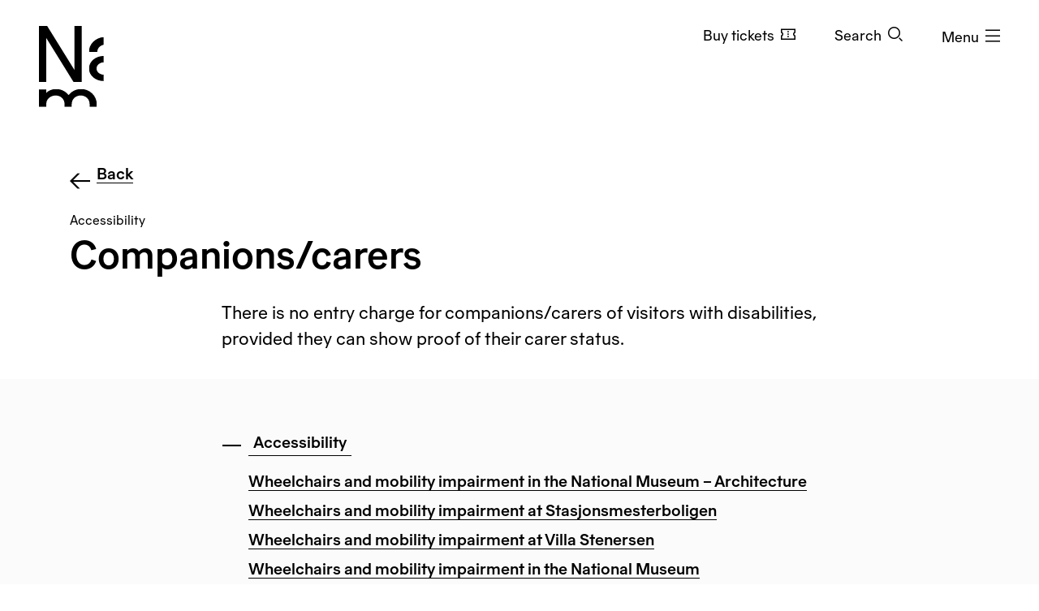

--- FILE ---
content_type: text/css
request_url: https://www.nasjonalmuseet.no/dist/museet-light.0aa1c463149b4488.css
body_size: 81473
content:
.d-none{display:none!important}.d-inline{display:inline!important}.d-inline-block{display:inline-block!important}.d-block{display:block!important}.d-table{display:table!important}.d-table-row{display:table-row!important}.d-table-cell{display:table-cell!important}.d-flex{display:flex!important}.d-inline-flex{display:inline-flex!important}@media (min-width:576px){.d-sm-none{display:none!important}.d-sm-inline{display:inline!important}.d-sm-inline-block{display:inline-block!important}.d-sm-block{display:block!important}.d-sm-table{display:table!important}.d-sm-table-row{display:table-row!important}.d-sm-table-cell{display:table-cell!important}.d-sm-flex{display:flex!important}.d-sm-inline-flex{display:inline-flex!important}}@media (min-width:768px){.d-md-none{display:none!important}.d-md-inline{display:inline!important}.d-md-inline-block{display:inline-block!important}.d-md-block{display:block!important}.d-md-table{display:table!important}.d-md-table-row{display:table-row!important}.d-md-table-cell{display:table-cell!important}.d-md-flex{display:flex!important}.d-md-inline-flex{display:inline-flex!important}}@media (min-width:992px){.d-lg-none{display:none!important}.d-lg-inline{display:inline!important}.d-lg-inline-block{display:inline-block!important}.d-lg-block{display:block!important}.d-lg-table{display:table!important}.d-lg-table-row{display:table-row!important}.d-lg-table-cell{display:table-cell!important}.d-lg-flex{display:flex!important}.d-lg-inline-flex{display:inline-flex!important}}@media (min-width:1200px){.d-xl-none{display:none!important}.d-xl-inline{display:inline!important}.d-xl-inline-block{display:inline-block!important}.d-xl-block{display:block!important}.d-xl-table{display:table!important}.d-xl-table-row{display:table-row!important}.d-xl-table-cell{display:table-cell!important}.d-xl-flex{display:flex!important}.d-xl-inline-flex{display:inline-flex!important}}@media (min-width:1500px){.d-xxl-none{display:none!important}.d-xxl-inline{display:inline!important}.d-xxl-inline-block{display:inline-block!important}.d-xxl-block{display:block!important}.d-xxl-table{display:table!important}.d-xxl-table-row{display:table-row!important}.d-xxl-table-cell{display:table-cell!important}.d-xxl-flex{display:flex!important}.d-xxl-inline-flex{display:inline-flex!important}}@media print{.d-print-none{display:none!important}.d-print-inline{display:inline!important}.d-print-inline-block{display:inline-block!important}.d-print-block{display:block!important}.d-print-table{display:table!important}.d-print-table-row{display:table-row!important}.d-print-table-cell{display:table-cell!important}.d-print-flex{display:flex!important}.d-print-inline-flex{display:inline-flex!important}}.w-25{width:25%!important}.w-50{width:50%!important}.w-75{width:75%!important}.w-100{width:100%!important}.w-auto{width:auto!important}.h-25{height:25%!important}.h-50{height:50%!important}.h-75{height:75%!important}.h-100{height:100%!important}.h-auto{height:auto!important}.mw-100{max-width:100%!important}.mh-100{max-height:100%!important}.min-vw-100{min-width:100vw!important}.min-vh-100{min-height:100vh!important}.vw-100{width:100vw!important}.vh-100{height:100vh!important}.m-0{margin:0!important}.mt-0,.my-0{margin-top:0!important}.mr-0,.mx-0{margin-right:0!important}.mb-0,.my-0{margin-bottom:0!important}.ml-0,.mx-0{margin-left:0!important}.m-1{margin:.25rem!important}.mt-1,.my-1{margin-top:.25rem!important}.mr-1,.mx-1{margin-right:.25rem!important}.mb-1,.my-1{margin-bottom:.25rem!important}.ml-1,.mx-1{margin-left:.25rem!important}.m-2{margin:.5rem!important}.mt-2,.my-2{margin-top:.5rem!important}.mr-2,.mx-2{margin-right:.5rem!important}.mb-2,.my-2{margin-bottom:.5rem!important}.ml-2,.mx-2{margin-left:.5rem!important}.m-3{margin:1rem!important}.mt-3,.my-3{margin-top:1rem!important}.mr-3,.mx-3{margin-right:1rem!important}.mb-3,.my-3{margin-bottom:1rem!important}.ml-3,.mx-3{margin-left:1rem!important}.m-4{margin:1.5rem!important}.mt-4,.my-4{margin-top:1.5rem!important}.mr-4,.mx-4{margin-right:1.5rem!important}.mb-4,.my-4{margin-bottom:1.5rem!important}.ml-4,.mx-4{margin-left:1.5rem!important}.m-5{margin:3rem!important}.mt-5,.my-5{margin-top:3rem!important}.mr-5,.mx-5{margin-right:3rem!important}.mb-5,.my-5{margin-bottom:3rem!important}.ml-5,.mx-5{margin-left:3rem!important}.p-0{padding:0!important}.pt-0,.py-0{padding-top:0!important}.pr-0,.px-0{padding-right:0!important}.pb-0,.py-0{padding-bottom:0!important}.pl-0,.px-0{padding-left:0!important}.p-1{padding:.25rem!important}.pt-1,.py-1{padding-top:.25rem!important}.pr-1,.px-1{padding-right:.25rem!important}.pb-1,.py-1{padding-bottom:.25rem!important}.pl-1,.px-1{padding-left:.25rem!important}.p-2{padding:.5rem!important}.pt-2,.py-2{padding-top:.5rem!important}.pr-2,.px-2{padding-right:.5rem!important}.pb-2,.py-2{padding-bottom:.5rem!important}.pl-2,.px-2{padding-left:.5rem!important}.p-3{padding:1rem!important}.pt-3,.py-3{padding-top:1rem!important}.pr-3,.px-3{padding-right:1rem!important}.pb-3,.py-3{padding-bottom:1rem!important}.pl-3,.px-3{padding-left:1rem!important}.p-4{padding:1.5rem!important}.pt-4,.py-4{padding-top:1.5rem!important}.pr-4,.px-4{padding-right:1.5rem!important}.pb-4,.py-4{padding-bottom:1.5rem!important}.pl-4,.px-4{padding-left:1.5rem!important}.p-5{padding:3rem!important}.pt-5,.py-5{padding-top:3rem!important}.pr-5,.px-5{padding-right:3rem!important}.pb-5,.py-5{padding-bottom:3rem!important}.pl-5,.px-5{padding-left:3rem!important}.m-n1{margin:-.25rem!important}.mt-n1,.my-n1{margin-top:-.25rem!important}.mr-n1,.mx-n1{margin-right:-.25rem!important}.mb-n1,.my-n1{margin-bottom:-.25rem!important}.ml-n1,.mx-n1{margin-left:-.25rem!important}.m-n2{margin:-.5rem!important}.mt-n2,.my-n2{margin-top:-.5rem!important}.mr-n2,.mx-n2{margin-right:-.5rem!important}.mb-n2,.my-n2{margin-bottom:-.5rem!important}.ml-n2,.mx-n2{margin-left:-.5rem!important}.m-n3{margin:-1rem!important}.mt-n3,.my-n3{margin-top:-1rem!important}.mr-n3,.mx-n3{margin-right:-1rem!important}.mb-n3,.my-n3{margin-bottom:-1rem!important}.ml-n3,.mx-n3{margin-left:-1rem!important}.m-n4{margin:-1.5rem!important}.mt-n4,.my-n4{margin-top:-1.5rem!important}.mr-n4,.mx-n4{margin-right:-1.5rem!important}.mb-n4,.my-n4{margin-bottom:-1.5rem!important}.ml-n4,.mx-n4{margin-left:-1.5rem!important}.m-n5{margin:-3rem!important}.mt-n5,.my-n5{margin-top:-3rem!important}.mr-n5,.mx-n5{margin-right:-3rem!important}.mb-n5,.my-n5{margin-bottom:-3rem!important}.ml-n5,.mx-n5{margin-left:-3rem!important}.m-auto{margin:auto!important}.mt-auto,.my-auto{margin-top:auto!important}.mr-auto,.mx-auto{margin-right:auto!important}.mb-auto,.my-auto{margin-bottom:auto!important}.ml-auto,.mx-auto{margin-left:auto!important}@media (min-width:576px){.m-sm-0{margin:0!important}.mt-sm-0,.my-sm-0{margin-top:0!important}.mr-sm-0,.mx-sm-0{margin-right:0!important}.mb-sm-0,.my-sm-0{margin-bottom:0!important}.ml-sm-0,.mx-sm-0{margin-left:0!important}.m-sm-1{margin:.25rem!important}.mt-sm-1,.my-sm-1{margin-top:.25rem!important}.mr-sm-1,.mx-sm-1{margin-right:.25rem!important}.mb-sm-1,.my-sm-1{margin-bottom:.25rem!important}.ml-sm-1,.mx-sm-1{margin-left:.25rem!important}.m-sm-2{margin:.5rem!important}.mt-sm-2,.my-sm-2{margin-top:.5rem!important}.mr-sm-2,.mx-sm-2{margin-right:.5rem!important}.mb-sm-2,.my-sm-2{margin-bottom:.5rem!important}.ml-sm-2,.mx-sm-2{margin-left:.5rem!important}.m-sm-3{margin:1rem!important}.mt-sm-3,.my-sm-3{margin-top:1rem!important}.mr-sm-3,.mx-sm-3{margin-right:1rem!important}.mb-sm-3,.my-sm-3{margin-bottom:1rem!important}.ml-sm-3,.mx-sm-3{margin-left:1rem!important}.m-sm-4{margin:1.5rem!important}.mt-sm-4,.my-sm-4{margin-top:1.5rem!important}.mr-sm-4,.mx-sm-4{margin-right:1.5rem!important}.mb-sm-4,.my-sm-4{margin-bottom:1.5rem!important}.ml-sm-4,.mx-sm-4{margin-left:1.5rem!important}.m-sm-5{margin:3rem!important}.mt-sm-5,.my-sm-5{margin-top:3rem!important}.mr-sm-5,.mx-sm-5{margin-right:3rem!important}.mb-sm-5,.my-sm-5{margin-bottom:3rem!important}.ml-sm-5,.mx-sm-5{margin-left:3rem!important}.p-sm-0{padding:0!important}.pt-sm-0,.py-sm-0{padding-top:0!important}.pr-sm-0,.px-sm-0{padding-right:0!important}.pb-sm-0,.py-sm-0{padding-bottom:0!important}.pl-sm-0,.px-sm-0{padding-left:0!important}.p-sm-1{padding:.25rem!important}.pt-sm-1,.py-sm-1{padding-top:.25rem!important}.pr-sm-1,.px-sm-1{padding-right:.25rem!important}.pb-sm-1,.py-sm-1{padding-bottom:.25rem!important}.pl-sm-1,.px-sm-1{padding-left:.25rem!important}.p-sm-2{padding:.5rem!important}.pt-sm-2,.py-sm-2{padding-top:.5rem!important}.pr-sm-2,.px-sm-2{padding-right:.5rem!important}.pb-sm-2,.py-sm-2{padding-bottom:.5rem!important}.pl-sm-2,.px-sm-2{padding-left:.5rem!important}.p-sm-3{padding:1rem!important}.pt-sm-3,.py-sm-3{padding-top:1rem!important}.pr-sm-3,.px-sm-3{padding-right:1rem!important}.pb-sm-3,.py-sm-3{padding-bottom:1rem!important}.pl-sm-3,.px-sm-3{padding-left:1rem!important}.p-sm-4{padding:1.5rem!important}.pt-sm-4,.py-sm-4{padding-top:1.5rem!important}.pr-sm-4,.px-sm-4{padding-right:1.5rem!important}.pb-sm-4,.py-sm-4{padding-bottom:1.5rem!important}.pl-sm-4,.px-sm-4{padding-left:1.5rem!important}.p-sm-5{padding:3rem!important}.pt-sm-5,.py-sm-5{padding-top:3rem!important}.pr-sm-5,.px-sm-5{padding-right:3rem!important}.pb-sm-5,.py-sm-5{padding-bottom:3rem!important}.pl-sm-5,.px-sm-5{padding-left:3rem!important}.m-sm-n1{margin:-.25rem!important}.mt-sm-n1,.my-sm-n1{margin-top:-.25rem!important}.mr-sm-n1,.mx-sm-n1{margin-right:-.25rem!important}.mb-sm-n1,.my-sm-n1{margin-bottom:-.25rem!important}.ml-sm-n1,.mx-sm-n1{margin-left:-.25rem!important}.m-sm-n2{margin:-.5rem!important}.mt-sm-n2,.my-sm-n2{margin-top:-.5rem!important}.mr-sm-n2,.mx-sm-n2{margin-right:-.5rem!important}.mb-sm-n2,.my-sm-n2{margin-bottom:-.5rem!important}.ml-sm-n2,.mx-sm-n2{margin-left:-.5rem!important}.m-sm-n3{margin:-1rem!important}.mt-sm-n3,.my-sm-n3{margin-top:-1rem!important}.mr-sm-n3,.mx-sm-n3{margin-right:-1rem!important}.mb-sm-n3,.my-sm-n3{margin-bottom:-1rem!important}.ml-sm-n3,.mx-sm-n3{margin-left:-1rem!important}.m-sm-n4{margin:-1.5rem!important}.mt-sm-n4,.my-sm-n4{margin-top:-1.5rem!important}.mr-sm-n4,.mx-sm-n4{margin-right:-1.5rem!important}.mb-sm-n4,.my-sm-n4{margin-bottom:-1.5rem!important}.ml-sm-n4,.mx-sm-n4{margin-left:-1.5rem!important}.m-sm-n5{margin:-3rem!important}.mt-sm-n5,.my-sm-n5{margin-top:-3rem!important}.mr-sm-n5,.mx-sm-n5{margin-right:-3rem!important}.mb-sm-n5,.my-sm-n5{margin-bottom:-3rem!important}.ml-sm-n5,.mx-sm-n5{margin-left:-3rem!important}.m-sm-auto{margin:auto!important}.mt-sm-auto,.my-sm-auto{margin-top:auto!important}.mr-sm-auto,.mx-sm-auto{margin-right:auto!important}.mb-sm-auto,.my-sm-auto{margin-bottom:auto!important}.ml-sm-auto,.mx-sm-auto{margin-left:auto!important}}@media (min-width:768px){.m-md-0{margin:0!important}.mt-md-0,.my-md-0{margin-top:0!important}.mr-md-0,.mx-md-0{margin-right:0!important}.mb-md-0,.my-md-0{margin-bottom:0!important}.ml-md-0,.mx-md-0{margin-left:0!important}.m-md-1{margin:.25rem!important}.mt-md-1,.my-md-1{margin-top:.25rem!important}.mr-md-1,.mx-md-1{margin-right:.25rem!important}.mb-md-1,.my-md-1{margin-bottom:.25rem!important}.ml-md-1,.mx-md-1{margin-left:.25rem!important}.m-md-2{margin:.5rem!important}.mt-md-2,.my-md-2{margin-top:.5rem!important}.mr-md-2,.mx-md-2{margin-right:.5rem!important}.mb-md-2,.my-md-2{margin-bottom:.5rem!important}.ml-md-2,.mx-md-2{margin-left:.5rem!important}.m-md-3{margin:1rem!important}.mt-md-3,.my-md-3{margin-top:1rem!important}.mr-md-3,.mx-md-3{margin-right:1rem!important}.mb-md-3,.my-md-3{margin-bottom:1rem!important}.ml-md-3,.mx-md-3{margin-left:1rem!important}.m-md-4{margin:1.5rem!important}.mt-md-4,.my-md-4{margin-top:1.5rem!important}.mr-md-4,.mx-md-4{margin-right:1.5rem!important}.mb-md-4,.my-md-4{margin-bottom:1.5rem!important}.ml-md-4,.mx-md-4{margin-left:1.5rem!important}.m-md-5{margin:3rem!important}.mt-md-5,.my-md-5{margin-top:3rem!important}.mr-md-5,.mx-md-5{margin-right:3rem!important}.mb-md-5,.my-md-5{margin-bottom:3rem!important}.ml-md-5,.mx-md-5{margin-left:3rem!important}.p-md-0{padding:0!important}.pt-md-0,.py-md-0{padding-top:0!important}.pr-md-0,.px-md-0{padding-right:0!important}.pb-md-0,.py-md-0{padding-bottom:0!important}.pl-md-0,.px-md-0{padding-left:0!important}.p-md-1{padding:.25rem!important}.pt-md-1,.py-md-1{padding-top:.25rem!important}.pr-md-1,.px-md-1{padding-right:.25rem!important}.pb-md-1,.py-md-1{padding-bottom:.25rem!important}.pl-md-1,.px-md-1{padding-left:.25rem!important}.p-md-2{padding:.5rem!important}.pt-md-2,.py-md-2{padding-top:.5rem!important}.pr-md-2,.px-md-2{padding-right:.5rem!important}.pb-md-2,.py-md-2{padding-bottom:.5rem!important}.pl-md-2,.px-md-2{padding-left:.5rem!important}.p-md-3{padding:1rem!important}.pt-md-3,.py-md-3{padding-top:1rem!important}.pr-md-3,.px-md-3{padding-right:1rem!important}.pb-md-3,.py-md-3{padding-bottom:1rem!important}.pl-md-3,.px-md-3{padding-left:1rem!important}.p-md-4{padding:1.5rem!important}.pt-md-4,.py-md-4{padding-top:1.5rem!important}.pr-md-4,.px-md-4{padding-right:1.5rem!important}.pb-md-4,.py-md-4{padding-bottom:1.5rem!important}.pl-md-4,.px-md-4{padding-left:1.5rem!important}.p-md-5{padding:3rem!important}.pt-md-5,.py-md-5{padding-top:3rem!important}.pr-md-5,.px-md-5{padding-right:3rem!important}.pb-md-5,.py-md-5{padding-bottom:3rem!important}.pl-md-5,.px-md-5{padding-left:3rem!important}.m-md-n1{margin:-.25rem!important}.mt-md-n1,.my-md-n1{margin-top:-.25rem!important}.mr-md-n1,.mx-md-n1{margin-right:-.25rem!important}.mb-md-n1,.my-md-n1{margin-bottom:-.25rem!important}.ml-md-n1,.mx-md-n1{margin-left:-.25rem!important}.m-md-n2{margin:-.5rem!important}.mt-md-n2,.my-md-n2{margin-top:-.5rem!important}.mr-md-n2,.mx-md-n2{margin-right:-.5rem!important}.mb-md-n2,.my-md-n2{margin-bottom:-.5rem!important}.ml-md-n2,.mx-md-n2{margin-left:-.5rem!important}.m-md-n3{margin:-1rem!important}.mt-md-n3,.my-md-n3{margin-top:-1rem!important}.mr-md-n3,.mx-md-n3{margin-right:-1rem!important}.mb-md-n3,.my-md-n3{margin-bottom:-1rem!important}.ml-md-n3,.mx-md-n3{margin-left:-1rem!important}.m-md-n4{margin:-1.5rem!important}.mt-md-n4,.my-md-n4{margin-top:-1.5rem!important}.mr-md-n4,.mx-md-n4{margin-right:-1.5rem!important}.mb-md-n4,.my-md-n4{margin-bottom:-1.5rem!important}.ml-md-n4,.mx-md-n4{margin-left:-1.5rem!important}.m-md-n5{margin:-3rem!important}.mt-md-n5,.my-md-n5{margin-top:-3rem!important}.mr-md-n5,.mx-md-n5{margin-right:-3rem!important}.mb-md-n5,.my-md-n5{margin-bottom:-3rem!important}.ml-md-n5,.mx-md-n5{margin-left:-3rem!important}.m-md-auto{margin:auto!important}.mt-md-auto,.my-md-auto{margin-top:auto!important}.mr-md-auto,.mx-md-auto{margin-right:auto!important}.mb-md-auto,.my-md-auto{margin-bottom:auto!important}.ml-md-auto,.mx-md-auto{margin-left:auto!important}}@media (min-width:992px){.m-lg-0{margin:0!important}.mt-lg-0,.my-lg-0{margin-top:0!important}.mr-lg-0,.mx-lg-0{margin-right:0!important}.mb-lg-0,.my-lg-0{margin-bottom:0!important}.ml-lg-0,.mx-lg-0{margin-left:0!important}.m-lg-1{margin:.25rem!important}.mt-lg-1,.my-lg-1{margin-top:.25rem!important}.mr-lg-1,.mx-lg-1{margin-right:.25rem!important}.mb-lg-1,.my-lg-1{margin-bottom:.25rem!important}.ml-lg-1,.mx-lg-1{margin-left:.25rem!important}.m-lg-2{margin:.5rem!important}.mt-lg-2,.my-lg-2{margin-top:.5rem!important}.mr-lg-2,.mx-lg-2{margin-right:.5rem!important}.mb-lg-2,.my-lg-2{margin-bottom:.5rem!important}.ml-lg-2,.mx-lg-2{margin-left:.5rem!important}.m-lg-3{margin:1rem!important}.mt-lg-3,.my-lg-3{margin-top:1rem!important}.mr-lg-3,.mx-lg-3{margin-right:1rem!important}.mb-lg-3,.my-lg-3{margin-bottom:1rem!important}.ml-lg-3,.mx-lg-3{margin-left:1rem!important}.m-lg-4{margin:1.5rem!important}.mt-lg-4,.my-lg-4{margin-top:1.5rem!important}.mr-lg-4,.mx-lg-4{margin-right:1.5rem!important}.mb-lg-4,.my-lg-4{margin-bottom:1.5rem!important}.ml-lg-4,.mx-lg-4{margin-left:1.5rem!important}.m-lg-5{margin:3rem!important}.mt-lg-5,.my-lg-5{margin-top:3rem!important}.mr-lg-5,.mx-lg-5{margin-right:3rem!important}.mb-lg-5,.my-lg-5{margin-bottom:3rem!important}.ml-lg-5,.mx-lg-5{margin-left:3rem!important}.p-lg-0{padding:0!important}.pt-lg-0,.py-lg-0{padding-top:0!important}.pr-lg-0,.px-lg-0{padding-right:0!important}.pb-lg-0,.py-lg-0{padding-bottom:0!important}.pl-lg-0,.px-lg-0{padding-left:0!important}.p-lg-1{padding:.25rem!important}.pt-lg-1,.py-lg-1{padding-top:.25rem!important}.pr-lg-1,.px-lg-1{padding-right:.25rem!important}.pb-lg-1,.py-lg-1{padding-bottom:.25rem!important}.pl-lg-1,.px-lg-1{padding-left:.25rem!important}.p-lg-2{padding:.5rem!important}.pt-lg-2,.py-lg-2{padding-top:.5rem!important}.pr-lg-2,.px-lg-2{padding-right:.5rem!important}.pb-lg-2,.py-lg-2{padding-bottom:.5rem!important}.pl-lg-2,.px-lg-2{padding-left:.5rem!important}.p-lg-3{padding:1rem!important}.pt-lg-3,.py-lg-3{padding-top:1rem!important}.pr-lg-3,.px-lg-3{padding-right:1rem!important}.pb-lg-3,.py-lg-3{padding-bottom:1rem!important}.pl-lg-3,.px-lg-3{padding-left:1rem!important}.p-lg-4{padding:1.5rem!important}.pt-lg-4,.py-lg-4{padding-top:1.5rem!important}.pr-lg-4,.px-lg-4{padding-right:1.5rem!important}.pb-lg-4,.py-lg-4{padding-bottom:1.5rem!important}.pl-lg-4,.px-lg-4{padding-left:1.5rem!important}.p-lg-5{padding:3rem!important}.pt-lg-5,.py-lg-5{padding-top:3rem!important}.pr-lg-5,.px-lg-5{padding-right:3rem!important}.pb-lg-5,.py-lg-5{padding-bottom:3rem!important}.pl-lg-5,.px-lg-5{padding-left:3rem!important}.m-lg-n1{margin:-.25rem!important}.mt-lg-n1,.my-lg-n1{margin-top:-.25rem!important}.mr-lg-n1,.mx-lg-n1{margin-right:-.25rem!important}.mb-lg-n1,.my-lg-n1{margin-bottom:-.25rem!important}.ml-lg-n1,.mx-lg-n1{margin-left:-.25rem!important}.m-lg-n2{margin:-.5rem!important}.mt-lg-n2,.my-lg-n2{margin-top:-.5rem!important}.mr-lg-n2,.mx-lg-n2{margin-right:-.5rem!important}.mb-lg-n2,.my-lg-n2{margin-bottom:-.5rem!important}.ml-lg-n2,.mx-lg-n2{margin-left:-.5rem!important}.m-lg-n3{margin:-1rem!important}.mt-lg-n3,.my-lg-n3{margin-top:-1rem!important}.mr-lg-n3,.mx-lg-n3{margin-right:-1rem!important}.mb-lg-n3,.my-lg-n3{margin-bottom:-1rem!important}.ml-lg-n3,.mx-lg-n3{margin-left:-1rem!important}.m-lg-n4{margin:-1.5rem!important}.mt-lg-n4,.my-lg-n4{margin-top:-1.5rem!important}.mr-lg-n4,.mx-lg-n4{margin-right:-1.5rem!important}.mb-lg-n4,.my-lg-n4{margin-bottom:-1.5rem!important}.ml-lg-n4,.mx-lg-n4{margin-left:-1.5rem!important}.m-lg-n5{margin:-3rem!important}.mt-lg-n5,.my-lg-n5{margin-top:-3rem!important}.mr-lg-n5,.mx-lg-n5{margin-right:-3rem!important}.mb-lg-n5,.my-lg-n5{margin-bottom:-3rem!important}.ml-lg-n5,.mx-lg-n5{margin-left:-3rem!important}.m-lg-auto{margin:auto!important}.mt-lg-auto,.my-lg-auto{margin-top:auto!important}.mr-lg-auto,.mx-lg-auto{margin-right:auto!important}.mb-lg-auto,.my-lg-auto{margin-bottom:auto!important}.ml-lg-auto,.mx-lg-auto{margin-left:auto!important}}@media (min-width:1200px){.m-xl-0{margin:0!important}.mt-xl-0,.my-xl-0{margin-top:0!important}.mr-xl-0,.mx-xl-0{margin-right:0!important}.mb-xl-0,.my-xl-0{margin-bottom:0!important}.ml-xl-0,.mx-xl-0{margin-left:0!important}.m-xl-1{margin:.25rem!important}.mt-xl-1,.my-xl-1{margin-top:.25rem!important}.mr-xl-1,.mx-xl-1{margin-right:.25rem!important}.mb-xl-1,.my-xl-1{margin-bottom:.25rem!important}.ml-xl-1,.mx-xl-1{margin-left:.25rem!important}.m-xl-2{margin:.5rem!important}.mt-xl-2,.my-xl-2{margin-top:.5rem!important}.mr-xl-2,.mx-xl-2{margin-right:.5rem!important}.mb-xl-2,.my-xl-2{margin-bottom:.5rem!important}.ml-xl-2,.mx-xl-2{margin-left:.5rem!important}.m-xl-3{margin:1rem!important}.mt-xl-3,.my-xl-3{margin-top:1rem!important}.mr-xl-3,.mx-xl-3{margin-right:1rem!important}.mb-xl-3,.my-xl-3{margin-bottom:1rem!important}.ml-xl-3,.mx-xl-3{margin-left:1rem!important}.m-xl-4{margin:1.5rem!important}.mt-xl-4,.my-xl-4{margin-top:1.5rem!important}.mr-xl-4,.mx-xl-4{margin-right:1.5rem!important}.mb-xl-4,.my-xl-4{margin-bottom:1.5rem!important}.ml-xl-4,.mx-xl-4{margin-left:1.5rem!important}.m-xl-5{margin:3rem!important}.mt-xl-5,.my-xl-5{margin-top:3rem!important}.mr-xl-5,.mx-xl-5{margin-right:3rem!important}.mb-xl-5,.my-xl-5{margin-bottom:3rem!important}.ml-xl-5,.mx-xl-5{margin-left:3rem!important}.p-xl-0{padding:0!important}.pt-xl-0,.py-xl-0{padding-top:0!important}.pr-xl-0,.px-xl-0{padding-right:0!important}.pb-xl-0,.py-xl-0{padding-bottom:0!important}.pl-xl-0,.px-xl-0{padding-left:0!important}.p-xl-1{padding:.25rem!important}.pt-xl-1,.py-xl-1{padding-top:.25rem!important}.pr-xl-1,.px-xl-1{padding-right:.25rem!important}.pb-xl-1,.py-xl-1{padding-bottom:.25rem!important}.pl-xl-1,.px-xl-1{padding-left:.25rem!important}.p-xl-2{padding:.5rem!important}.pt-xl-2,.py-xl-2{padding-top:.5rem!important}.pr-xl-2,.px-xl-2{padding-right:.5rem!important}.pb-xl-2,.py-xl-2{padding-bottom:.5rem!important}.pl-xl-2,.px-xl-2{padding-left:.5rem!important}.p-xl-3{padding:1rem!important}.pt-xl-3,.py-xl-3{padding-top:1rem!important}.pr-xl-3,.px-xl-3{padding-right:1rem!important}.pb-xl-3,.py-xl-3{padding-bottom:1rem!important}.pl-xl-3,.px-xl-3{padding-left:1rem!important}.p-xl-4{padding:1.5rem!important}.pt-xl-4,.py-xl-4{padding-top:1.5rem!important}.pr-xl-4,.px-xl-4{padding-right:1.5rem!important}.pb-xl-4,.py-xl-4{padding-bottom:1.5rem!important}.pl-xl-4,.px-xl-4{padding-left:1.5rem!important}.p-xl-5{padding:3rem!important}.pt-xl-5,.py-xl-5{padding-top:3rem!important}.pr-xl-5,.px-xl-5{padding-right:3rem!important}.pb-xl-5,.py-xl-5{padding-bottom:3rem!important}.pl-xl-5,.px-xl-5{padding-left:3rem!important}.m-xl-n1{margin:-.25rem!important}.mt-xl-n1,.my-xl-n1{margin-top:-.25rem!important}.mr-xl-n1,.mx-xl-n1{margin-right:-.25rem!important}.mb-xl-n1,.my-xl-n1{margin-bottom:-.25rem!important}.ml-xl-n1,.mx-xl-n1{margin-left:-.25rem!important}.m-xl-n2{margin:-.5rem!important}.mt-xl-n2,.my-xl-n2{margin-top:-.5rem!important}.mr-xl-n2,.mx-xl-n2{margin-right:-.5rem!important}.mb-xl-n2,.my-xl-n2{margin-bottom:-.5rem!important}.ml-xl-n2,.mx-xl-n2{margin-left:-.5rem!important}.m-xl-n3{margin:-1rem!important}.mt-xl-n3,.my-xl-n3{margin-top:-1rem!important}.mr-xl-n3,.mx-xl-n3{margin-right:-1rem!important}.mb-xl-n3,.my-xl-n3{margin-bottom:-1rem!important}.ml-xl-n3,.mx-xl-n3{margin-left:-1rem!important}.m-xl-n4{margin:-1.5rem!important}.mt-xl-n4,.my-xl-n4{margin-top:-1.5rem!important}.mr-xl-n4,.mx-xl-n4{margin-right:-1.5rem!important}.mb-xl-n4,.my-xl-n4{margin-bottom:-1.5rem!important}.ml-xl-n4,.mx-xl-n4{margin-left:-1.5rem!important}.m-xl-n5{margin:-3rem!important}.mt-xl-n5,.my-xl-n5{margin-top:-3rem!important}.mr-xl-n5,.mx-xl-n5{margin-right:-3rem!important}.mb-xl-n5,.my-xl-n5{margin-bottom:-3rem!important}.ml-xl-n5,.mx-xl-n5{margin-left:-3rem!important}.m-xl-auto{margin:auto!important}.mt-xl-auto,.my-xl-auto{margin-top:auto!important}.mr-xl-auto,.mx-xl-auto{margin-right:auto!important}.mb-xl-auto,.my-xl-auto{margin-bottom:auto!important}.ml-xl-auto,.mx-xl-auto{margin-left:auto!important}}@media (min-width:1500px){.m-xxl-0{margin:0!important}.mt-xxl-0,.my-xxl-0{margin-top:0!important}.mr-xxl-0,.mx-xxl-0{margin-right:0!important}.mb-xxl-0,.my-xxl-0{margin-bottom:0!important}.ml-xxl-0,.mx-xxl-0{margin-left:0!important}.m-xxl-1{margin:.25rem!important}.mt-xxl-1,.my-xxl-1{margin-top:.25rem!important}.mr-xxl-1,.mx-xxl-1{margin-right:.25rem!important}.mb-xxl-1,.my-xxl-1{margin-bottom:.25rem!important}.ml-xxl-1,.mx-xxl-1{margin-left:.25rem!important}.m-xxl-2{margin:.5rem!important}.mt-xxl-2,.my-xxl-2{margin-top:.5rem!important}.mr-xxl-2,.mx-xxl-2{margin-right:.5rem!important}.mb-xxl-2,.my-xxl-2{margin-bottom:.5rem!important}.ml-xxl-2,.mx-xxl-2{margin-left:.5rem!important}.m-xxl-3{margin:1rem!important}.mt-xxl-3,.my-xxl-3{margin-top:1rem!important}.mr-xxl-3,.mx-xxl-3{margin-right:1rem!important}.mb-xxl-3,.my-xxl-3{margin-bottom:1rem!important}.ml-xxl-3,.mx-xxl-3{margin-left:1rem!important}.m-xxl-4{margin:1.5rem!important}.mt-xxl-4,.my-xxl-4{margin-top:1.5rem!important}.mr-xxl-4,.mx-xxl-4{margin-right:1.5rem!important}.mb-xxl-4,.my-xxl-4{margin-bottom:1.5rem!important}.ml-xxl-4,.mx-xxl-4{margin-left:1.5rem!important}.m-xxl-5{margin:3rem!important}.mt-xxl-5,.my-xxl-5{margin-top:3rem!important}.mr-xxl-5,.mx-xxl-5{margin-right:3rem!important}.mb-xxl-5,.my-xxl-5{margin-bottom:3rem!important}.ml-xxl-5,.mx-xxl-5{margin-left:3rem!important}.p-xxl-0{padding:0!important}.pt-xxl-0,.py-xxl-0{padding-top:0!important}.pr-xxl-0,.px-xxl-0{padding-right:0!important}.pb-xxl-0,.py-xxl-0{padding-bottom:0!important}.pl-xxl-0,.px-xxl-0{padding-left:0!important}.p-xxl-1{padding:.25rem!important}.pt-xxl-1,.py-xxl-1{padding-top:.25rem!important}.pr-xxl-1,.px-xxl-1{padding-right:.25rem!important}.pb-xxl-1,.py-xxl-1{padding-bottom:.25rem!important}.pl-xxl-1,.px-xxl-1{padding-left:.25rem!important}.p-xxl-2{padding:.5rem!important}.pt-xxl-2,.py-xxl-2{padding-top:.5rem!important}.pr-xxl-2,.px-xxl-2{padding-right:.5rem!important}.pb-xxl-2,.py-xxl-2{padding-bottom:.5rem!important}.pl-xxl-2,.px-xxl-2{padding-left:.5rem!important}.p-xxl-3{padding:1rem!important}.pt-xxl-3,.py-xxl-3{padding-top:1rem!important}.pr-xxl-3,.px-xxl-3{padding-right:1rem!important}.pb-xxl-3,.py-xxl-3{padding-bottom:1rem!important}.pl-xxl-3,.px-xxl-3{padding-left:1rem!important}.p-xxl-4{padding:1.5rem!important}.pt-xxl-4,.py-xxl-4{padding-top:1.5rem!important}.pr-xxl-4,.px-xxl-4{padding-right:1.5rem!important}.pb-xxl-4,.py-xxl-4{padding-bottom:1.5rem!important}.pl-xxl-4,.px-xxl-4{padding-left:1.5rem!important}.p-xxl-5{padding:3rem!important}.pt-xxl-5,.py-xxl-5{padding-top:3rem!important}.pr-xxl-5,.px-xxl-5{padding-right:3rem!important}.pb-xxl-5,.py-xxl-5{padding-bottom:3rem!important}.pl-xxl-5,.px-xxl-5{padding-left:3rem!important}.m-xxl-n1{margin:-.25rem!important}.mt-xxl-n1,.my-xxl-n1{margin-top:-.25rem!important}.mr-xxl-n1,.mx-xxl-n1{margin-right:-.25rem!important}.mb-xxl-n1,.my-xxl-n1{margin-bottom:-.25rem!important}.ml-xxl-n1,.mx-xxl-n1{margin-left:-.25rem!important}.m-xxl-n2{margin:-.5rem!important}.mt-xxl-n2,.my-xxl-n2{margin-top:-.5rem!important}.mr-xxl-n2,.mx-xxl-n2{margin-right:-.5rem!important}.mb-xxl-n2,.my-xxl-n2{margin-bottom:-.5rem!important}.ml-xxl-n2,.mx-xxl-n2{margin-left:-.5rem!important}.m-xxl-n3{margin:-1rem!important}.mt-xxl-n3,.my-xxl-n3{margin-top:-1rem!important}.mr-xxl-n3,.mx-xxl-n3{margin-right:-1rem!important}.mb-xxl-n3,.my-xxl-n3{margin-bottom:-1rem!important}.ml-xxl-n3,.mx-xxl-n3{margin-left:-1rem!important}.m-xxl-n4{margin:-1.5rem!important}.mt-xxl-n4,.my-xxl-n4{margin-top:-1.5rem!important}.mr-xxl-n4,.mx-xxl-n4{margin-right:-1.5rem!important}.mb-xxl-n4,.my-xxl-n4{margin-bottom:-1.5rem!important}.ml-xxl-n4,.mx-xxl-n4{margin-left:-1.5rem!important}.m-xxl-n5{margin:-3rem!important}.mt-xxl-n5,.my-xxl-n5{margin-top:-3rem!important}.mr-xxl-n5,.mx-xxl-n5{margin-right:-3rem!important}.mb-xxl-n5,.my-xxl-n5{margin-bottom:-3rem!important}.ml-xxl-n5,.mx-xxl-n5{margin-left:-3rem!important}.m-xxl-auto{margin:auto!important}.mt-xxl-auto,.my-xxl-auto{margin-top:auto!important}.mr-xxl-auto,.mx-xxl-auto{margin-right:auto!important}.mb-xxl-auto,.my-xxl-auto{margin-bottom:auto!important}.ml-xxl-auto,.mx-xxl-auto{margin-left:auto!important}}.text-monospace{font-family:SFMono-Regular,Menlo,Monaco,Consolas,Liberation Mono,Courier New,monospace!important}.text-justify{text-align:justify!important}.text-wrap{white-space:normal!important}.text-nowrap{white-space:nowrap!important}.text-truncate{text-overflow:ellipsis;white-space:nowrap;overflow:hidden}.text-left{text-align:left!important}.text-right{text-align:right!important}.text-center{text-align:center!important}@media (min-width:576px){.text-sm-left{text-align:left!important}.text-sm-right{text-align:right!important}.text-sm-center{text-align:center!important}}@media (min-width:768px){.text-md-left{text-align:left!important}.text-md-right{text-align:right!important}.text-md-center{text-align:center!important}}@media (min-width:992px){.text-lg-left{text-align:left!important}.text-lg-right{text-align:right!important}.text-lg-center{text-align:center!important}}@media (min-width:1200px){.text-xl-left{text-align:left!important}.text-xl-right{text-align:right!important}.text-xl-center{text-align:center!important}}@media (min-width:1500px){.text-xxl-left{text-align:left!important}.text-xxl-right{text-align:right!important}.text-xxl-center{text-align:center!important}}.text-lowercase{text-transform:lowercase!important}.text-uppercase{text-transform:uppercase!important}.text-capitalize{text-transform:capitalize!important}.font-weight-light{font-weight:300!important}.font-weight-lighter{font-weight:lighter!important}.font-weight-normal{font-weight:400!important}.font-weight-bold,.font-weight-bolder{font-weight:500!important}.font-italic{font-style:italic!important}.text-white{color:#fff!important}.text-primary{color:#007bff!important}a.text-primary:hover,a.text-primary:focus{color:#0056b3!important}.text-secondary{color:#6c757d!important}a.text-secondary:hover,a.text-secondary:focus{color:#494f54!important}.text-success{color:#28a745!important}a.text-success:hover,a.text-success:focus{color:#19692c!important}.text-info{color:#17a2b8!important}a.text-info:hover,a.text-info:focus{color:#0f6674!important}.text-warning{color:#ffc107!important}a.text-warning:hover,a.text-warning:focus{color:#ba8b00!important}.text-danger{color:#dc3545!important}a.text-danger:hover,a.text-danger:focus{color:#a71d2a!important}.text-light{color:#f8f9fa!important}a.text-light:hover,a.text-light:focus{color:#cbd3da!important}.text-dark{color:#343a40!important}a.text-dark:hover,a.text-dark:focus{color:#121416!important}.text-body{color:#212529!important}.text-muted{color:#6c757d!important}.text-black-50{color:rgba(0,0,0,.5)!important}.text-white-50{color:rgba(255,255,255,.5)!important}.text-hide{font:0/0 a;color:transparent;text-shadow:none;background-color:transparent;border:0}.text-decoration-none{text-decoration:none!important}.text-break{word-break:break-word!important;overflow-wrap:break-word!important}.text-reset{color:inherit!important}.flex-row{flex-direction:row!important}.flex-column{flex-direction:column!important}.flex-row-reverse{flex-direction:row-reverse!important}.flex-column-reverse{flex-direction:column-reverse!important}.flex-wrap{flex-wrap:wrap!important}.flex-nowrap{flex-wrap:nowrap!important}.flex-wrap-reverse{flex-wrap:wrap-reverse!important}.flex-fill{flex:auto!important}.flex-grow-0{flex-grow:0!important}.flex-grow-1{flex-grow:1!important}.flex-shrink-0{flex-shrink:0!important}.flex-shrink-1{flex-shrink:1!important}.justify-content-start{justify-content:flex-start!important}.justify-content-end{justify-content:flex-end!important}.justify-content-center{justify-content:center!important}.justify-content-between{justify-content:space-between!important}.justify-content-around{justify-content:space-around!important}.align-items-start{align-items:flex-start!important}.align-items-end{align-items:flex-end!important}.align-items-center{align-items:center!important}.align-items-baseline{align-items:baseline!important}.align-items-stretch{align-items:stretch!important}.align-content-start{align-content:flex-start!important}.align-content-end{align-content:flex-end!important}.align-content-center{align-content:center!important}.align-content-between{align-content:space-between!important}.align-content-around{align-content:space-around!important}.align-content-stretch{align-content:stretch!important}.align-self-auto{align-self:auto!important}.align-self-start{align-self:flex-start!important}.align-self-end{align-self:flex-end!important}.align-self-center{align-self:center!important}.align-self-baseline{align-self:baseline!important}.align-self-stretch{align-self:stretch!important}@media (min-width:576px){.flex-sm-row{flex-direction:row!important}.flex-sm-column{flex-direction:column!important}.flex-sm-row-reverse{flex-direction:row-reverse!important}.flex-sm-column-reverse{flex-direction:column-reverse!important}.flex-sm-wrap{flex-wrap:wrap!important}.flex-sm-nowrap{flex-wrap:nowrap!important}.flex-sm-wrap-reverse{flex-wrap:wrap-reverse!important}.flex-sm-fill{flex:auto!important}.flex-sm-grow-0{flex-grow:0!important}.flex-sm-grow-1{flex-grow:1!important}.flex-sm-shrink-0{flex-shrink:0!important}.flex-sm-shrink-1{flex-shrink:1!important}.justify-content-sm-start{justify-content:flex-start!important}.justify-content-sm-end{justify-content:flex-end!important}.justify-content-sm-center{justify-content:center!important}.justify-content-sm-between{justify-content:space-between!important}.justify-content-sm-around{justify-content:space-around!important}.align-items-sm-start{align-items:flex-start!important}.align-items-sm-end{align-items:flex-end!important}.align-items-sm-center{align-items:center!important}.align-items-sm-baseline{align-items:baseline!important}.align-items-sm-stretch{align-items:stretch!important}.align-content-sm-start{align-content:flex-start!important}.align-content-sm-end{align-content:flex-end!important}.align-content-sm-center{align-content:center!important}.align-content-sm-between{align-content:space-between!important}.align-content-sm-around{align-content:space-around!important}.align-content-sm-stretch{align-content:stretch!important}.align-self-sm-auto{align-self:auto!important}.align-self-sm-start{align-self:flex-start!important}.align-self-sm-end{align-self:flex-end!important}.align-self-sm-center{align-self:center!important}.align-self-sm-baseline{align-self:baseline!important}.align-self-sm-stretch{align-self:stretch!important}}@media (min-width:768px){.flex-md-row{flex-direction:row!important}.flex-md-column{flex-direction:column!important}.flex-md-row-reverse{flex-direction:row-reverse!important}.flex-md-column-reverse{flex-direction:column-reverse!important}.flex-md-wrap{flex-wrap:wrap!important}.flex-md-nowrap{flex-wrap:nowrap!important}.flex-md-wrap-reverse{flex-wrap:wrap-reverse!important}.flex-md-fill{flex:auto!important}.flex-md-grow-0{flex-grow:0!important}.flex-md-grow-1{flex-grow:1!important}.flex-md-shrink-0{flex-shrink:0!important}.flex-md-shrink-1{flex-shrink:1!important}.justify-content-md-start{justify-content:flex-start!important}.justify-content-md-end{justify-content:flex-end!important}.justify-content-md-center{justify-content:center!important}.justify-content-md-between{justify-content:space-between!important}.justify-content-md-around{justify-content:space-around!important}.align-items-md-start{align-items:flex-start!important}.align-items-md-end{align-items:flex-end!important}.align-items-md-center{align-items:center!important}.align-items-md-baseline{align-items:baseline!important}.align-items-md-stretch{align-items:stretch!important}.align-content-md-start{align-content:flex-start!important}.align-content-md-end{align-content:flex-end!important}.align-content-md-center{align-content:center!important}.align-content-md-between{align-content:space-between!important}.align-content-md-around{align-content:space-around!important}.align-content-md-stretch{align-content:stretch!important}.align-self-md-auto{align-self:auto!important}.align-self-md-start{align-self:flex-start!important}.align-self-md-end{align-self:flex-end!important}.align-self-md-center{align-self:center!important}.align-self-md-baseline{align-self:baseline!important}.align-self-md-stretch{align-self:stretch!important}}@media (min-width:992px){.flex-lg-row{flex-direction:row!important}.flex-lg-column{flex-direction:column!important}.flex-lg-row-reverse{flex-direction:row-reverse!important}.flex-lg-column-reverse{flex-direction:column-reverse!important}.flex-lg-wrap{flex-wrap:wrap!important}.flex-lg-nowrap{flex-wrap:nowrap!important}.flex-lg-wrap-reverse{flex-wrap:wrap-reverse!important}.flex-lg-fill{flex:auto!important}.flex-lg-grow-0{flex-grow:0!important}.flex-lg-grow-1{flex-grow:1!important}.flex-lg-shrink-0{flex-shrink:0!important}.flex-lg-shrink-1{flex-shrink:1!important}.justify-content-lg-start{justify-content:flex-start!important}.justify-content-lg-end{justify-content:flex-end!important}.justify-content-lg-center{justify-content:center!important}.justify-content-lg-between{justify-content:space-between!important}.justify-content-lg-around{justify-content:space-around!important}.align-items-lg-start{align-items:flex-start!important}.align-items-lg-end{align-items:flex-end!important}.align-items-lg-center{align-items:center!important}.align-items-lg-baseline{align-items:baseline!important}.align-items-lg-stretch{align-items:stretch!important}.align-content-lg-start{align-content:flex-start!important}.align-content-lg-end{align-content:flex-end!important}.align-content-lg-center{align-content:center!important}.align-content-lg-between{align-content:space-between!important}.align-content-lg-around{align-content:space-around!important}.align-content-lg-stretch{align-content:stretch!important}.align-self-lg-auto{align-self:auto!important}.align-self-lg-start{align-self:flex-start!important}.align-self-lg-end{align-self:flex-end!important}.align-self-lg-center{align-self:center!important}.align-self-lg-baseline{align-self:baseline!important}.align-self-lg-stretch{align-self:stretch!important}}@media (min-width:1200px){.flex-xl-row{flex-direction:row!important}.flex-xl-column{flex-direction:column!important}.flex-xl-row-reverse{flex-direction:row-reverse!important}.flex-xl-column-reverse{flex-direction:column-reverse!important}.flex-xl-wrap{flex-wrap:wrap!important}.flex-xl-nowrap{flex-wrap:nowrap!important}.flex-xl-wrap-reverse{flex-wrap:wrap-reverse!important}.flex-xl-fill{flex:auto!important}.flex-xl-grow-0{flex-grow:0!important}.flex-xl-grow-1{flex-grow:1!important}.flex-xl-shrink-0{flex-shrink:0!important}.flex-xl-shrink-1{flex-shrink:1!important}.justify-content-xl-start{justify-content:flex-start!important}.justify-content-xl-end{justify-content:flex-end!important}.justify-content-xl-center{justify-content:center!important}.justify-content-xl-between{justify-content:space-between!important}.justify-content-xl-around{justify-content:space-around!important}.align-items-xl-start{align-items:flex-start!important}.align-items-xl-end{align-items:flex-end!important}.align-items-xl-center{align-items:center!important}.align-items-xl-baseline{align-items:baseline!important}.align-items-xl-stretch{align-items:stretch!important}.align-content-xl-start{align-content:flex-start!important}.align-content-xl-end{align-content:flex-end!important}.align-content-xl-center{align-content:center!important}.align-content-xl-between{align-content:space-between!important}.align-content-xl-around{align-content:space-around!important}.align-content-xl-stretch{align-content:stretch!important}.align-self-xl-auto{align-self:auto!important}.align-self-xl-start{align-self:flex-start!important}.align-self-xl-end{align-self:flex-end!important}.align-self-xl-center{align-self:center!important}.align-self-xl-baseline{align-self:baseline!important}.align-self-xl-stretch{align-self:stretch!important}}@media (min-width:1500px){.flex-xxl-row{flex-direction:row!important}.flex-xxl-column{flex-direction:column!important}.flex-xxl-row-reverse{flex-direction:row-reverse!important}.flex-xxl-column-reverse{flex-direction:column-reverse!important}.flex-xxl-wrap{flex-wrap:wrap!important}.flex-xxl-nowrap{flex-wrap:nowrap!important}.flex-xxl-wrap-reverse{flex-wrap:wrap-reverse!important}.flex-xxl-fill{flex:auto!important}.flex-xxl-grow-0{flex-grow:0!important}.flex-xxl-grow-1{flex-grow:1!important}.flex-xxl-shrink-0{flex-shrink:0!important}.flex-xxl-shrink-1{flex-shrink:1!important}.justify-content-xxl-start{justify-content:flex-start!important}.justify-content-xxl-end{justify-content:flex-end!important}.justify-content-xxl-center{justify-content:center!important}.justify-content-xxl-between{justify-content:space-between!important}.justify-content-xxl-around{justify-content:space-around!important}.align-items-xxl-start{align-items:flex-start!important}.align-items-xxl-end{align-items:flex-end!important}.align-items-xxl-center{align-items:center!important}.align-items-xxl-baseline{align-items:baseline!important}.align-items-xxl-stretch{align-items:stretch!important}.align-content-xxl-start{align-content:flex-start!important}.align-content-xxl-end{align-content:flex-end!important}.align-content-xxl-center{align-content:center!important}.align-content-xxl-between{align-content:space-between!important}.align-content-xxl-around{align-content:space-around!important}.align-content-xxl-stretch{align-content:stretch!important}.align-self-xxl-auto{align-self:auto!important}.align-self-xxl-start{align-self:flex-start!important}.align-self-xxl-end{align-self:flex-end!important}.align-self-xxl-center{align-self:center!important}.align-self-xxl-baseline{align-self:baseline!important}.align-self-xxl-stretch{align-self:stretch!important}}html{-webkit-text-size-adjust:100%;-webkit-tap-highlight-color:transparent;font-family:sans-serif;line-height:1.15}article,aside,figcaption,figure,footer,header,hgroup,main,nav,section{display:block}body{color:#212529;text-align:left;background-color:#fff;margin:0;font-family:MuseetSans,Helvetica Neue,Helvetica,sans-serif;font-size:1rem;font-weight:400;line-height:1.5}[tabindex="-1"]:focus{outline:0!important}hr{box-sizing:content-box;height:0;overflow:visible}h1,h2,h3,h4,h5,h6{margin-top:0;margin-bottom:.5rem}p{margin-top:0;margin-bottom:1rem}abbr[title],abbr[data-original-title]{cursor:help;-webkit-text-decoration-skip-ink:none;text-decoration-skip-ink:none;border-bottom:0;-webkit-text-decoration:underline dotted;text-decoration:underline dotted}address{font-style:normal;line-height:inherit;margin-bottom:1rem}ol,ul,dl{margin-top:0;margin-bottom:1rem}ol ol,ul ul,ol ul,ul ol{margin-bottom:0}dt{font-weight:500}dd{margin-bottom:.5rem;margin-left:0}blockquote{margin:0 0 1rem}b,strong{font-weight:500}small{font-size:80%}sub,sup{vertical-align:baseline;font-size:75%;line-height:0;position:relative}sub{bottom:-.25em}sup{top:-.5em}a{color:#007bff;background-color:transparent;text-decoration:none}a:hover{color:#0056b3;text-decoration:underline}a:not([href]):not([tabindex]),a:not([href]):not([tabindex]):hover,a:not([href]):not([tabindex]):focus{color:inherit;text-decoration:none}a:not([href]):not([tabindex]):focus{outline:0}pre,code,kbd,samp{font-family:SFMono-Regular,Menlo,Monaco,Consolas,Liberation Mono,Courier New,monospace;font-size:1em}pre{margin-top:0;margin-bottom:1rem;overflow:auto}img{vertical-align:middle;border-style:none}svg{vertical-align:middle;overflow:hidden}table{border-collapse:collapse}caption{color:#6c757d;text-align:left;caption-side:bottom;padding-top:.75rem;padding-bottom:.75rem}th{text-align:inherit}label{margin-bottom:.44445rem;display:inline-block}button{border-radius:0}button:focus{outline:1px dotted;outline:5px auto -webkit-focus-ring-color}input,button,select,optgroup,textarea{font-family:inherit;font-size:inherit;line-height:inherit;margin:0}button,input{overflow:visible}button,select{text-transform:none}select{word-wrap:normal}button{-webkit-appearance:button}[type=button]{-webkit-appearance:button}[type=reset]{-webkit-appearance:button}[type=submit]{-webkit-appearance:button}button:not(:disabled){cursor:pointer}[type=button]:not(:disabled){cursor:pointer}[type=reset]:not(:disabled){cursor:pointer}[type=submit]:not(:disabled){cursor:pointer}button::-moz-focus-inner{border-style:none;padding:0}[type=button]::-moz-focus-inner{border-style:none;padding:0}[type=reset]::-moz-focus-inner{border-style:none;padding:0}[type=submit]::-moz-focus-inner{border-style:none;padding:0}input[type=radio]{box-sizing:border-box;padding:0}input[type=checkbox]{box-sizing:border-box;padding:0}input[type=date]{-webkit-appearance:listbox}input[type=time]{-webkit-appearance:listbox}input[type=datetime-local]{-webkit-appearance:listbox}input[type=month]{-webkit-appearance:listbox}textarea{resize:vertical;overflow:auto}fieldset{border:0;min-width:0;margin:0;padding:0}legend{width:100%;max-width:100%;margin-bottom:.5rem;padding:0;font-size:1.5rem;display:block}@media (max-width:1200px){legend{font-size:calc(1.275rem + .3vw)}}legend{line-height:inherit;color:inherit;white-space:normal}progress{vertical-align:baseline}[type=number]::-webkit-inner-spin-button{height:auto}[type=number]::-webkit-outer-spin-button{height:auto}[type=search]{outline-offset:-2px;-webkit-appearance:none}[type=search]::-webkit-search-decoration{-webkit-appearance:none}::-webkit-file-upload-button{font:inherit;-webkit-appearance:button}output{display:inline-block}summary{cursor:pointer;display:list-item}template{display:none}[hidden]{display:none!important}.container,.block-carousel-banner .responsive-image .responsive-image__text,.block-carousel-banner .responsive-image .block-video__text p,.block-video__text .block-carousel-banner .responsive-image p{width:100%;margin-left:auto;margin-right:auto;padding-left:16px;padding-right:16px}@media (min-width:576px){.container,.block-carousel-banner .responsive-image .responsive-image__text,.block-carousel-banner .responsive-image .block-video__text p,.block-video__text .block-carousel-banner .responsive-image p{max-width:540px}}@media (min-width:768px){.container,.block-carousel-banner .responsive-image .responsive-image__text,.block-carousel-banner .responsive-image .block-video__text p,.block-video__text .block-carousel-banner .responsive-image p{max-width:720px}}@media (min-width:992px){.container,.block-carousel-banner .responsive-image .responsive-image__text,.block-carousel-banner .responsive-image .block-video__text p,.block-video__text .block-carousel-banner .responsive-image p{max-width:960px}}@media (min-width:1200px){.container,.block-carousel-banner .responsive-image .responsive-image__text,.block-carousel-banner .responsive-image .block-video__text p,.block-video__text .block-carousel-banner .responsive-image p{max-width:1140px}}.container-fluid,.container-large{width:100%;margin-left:auto;margin-right:auto;padding-left:16px;padding-right:16px}@media (min-width:576px){.container-large{padding-left:48px;padding-right:48px}}.container-full-width{width:100%;padding-left:.8889rem;padding-right:.8889rem}@media (min-width:768px){.container-full-width{padding-left:2.6667rem;padding-right:2.6667rem}}.row{flex-wrap:wrap;margin-left:-8px;margin-right:-8px;display:flex}.no-gutters{margin-left:0;margin-right:0}.no-gutters>.col,.no-gutters>[class*=col-]{padding-left:0;padding-right:0}.col-xxl,.col-xxl-auto,.col-xxl-12,.col-xxl-11,.col-xxl-10,.col-xxl-9,.col-xxl-8,.col-xxl-7,.col-xxl-6,.col-xxl-5,.col-xxl-4,.col-xxl-3,.col-xxl-2,.col-xxl-1,.col-xl,.col-xl-auto,.col-xl-12,.col-xl-11,.col-xl-10,.col-xl-9,.col-xl-8,.col-xl-7,.col-xl-6,.col-xl-5,.col-xl-4,.col-xl-3,.col-xl-2,.col-xl-1,.col-lg,.col-lg-auto,.col-lg-12,.col-lg-11,.col-lg-10,.col-lg-9,.col-lg-8,.col-md-12>.block-exhibition-video .col-12,.col-md-12>.block-hubspot-form .col-12,.col-md-12>.block-alert .col-12,.col-lg-7,.col-lg-6,.col-lg-5,.col-lg-4,.col-lg-3,.col-lg-2,.col-lg-1,.col-md,.col-md-auto,.col-md-12,.col-md-11,.col-md-10,.col-md-9,.col-md-8,.col-md-12>.fact-box-block .col-12,.col-md-7,.col-md-6,.col-md-5,.col-md-4,.col-md-3,.col-md-2,.col-md-1,.col-sm,.col-sm-auto,.col-sm-12,.col-sm-11,.col-sm-10,.col-sm-9,.col-sm-8,.col-sm-7,.col-sm-6,.col-sm-5,.col-sm-4,.col-sm-3,.col-sm-2,.col-sm-1,.col,.col-auto,.col-12,.col-11,.col-10,.col-9,.col-8,.col-7,.col-6,.col-5,.col-4,.col-3,.col-2,.col-1{width:100%;padding-left:8px;padding-right:8px;position:relative}.col{flex-grow:1;flex-basis:0;max-width:100%}.col-auto{flex:none;width:auto;max-width:100%}.col-1{flex:0 0 8.33333%;max-width:8.33333%}.col-2{flex:0 0 16.6667%;max-width:16.6667%}.col-3{flex:0 0 25%;max-width:25%}.col-4{flex:0 0 33.3333%;max-width:33.3333%}.col-5{flex:0 0 41.6667%;max-width:41.6667%}.col-6{flex:0 0 50%;max-width:50%}.col-7{flex:0 0 58.3333%;max-width:58.3333%}.col-8{flex:0 0 66.6667%;max-width:66.6667%}.col-9{flex:0 0 75%;max-width:75%}.col-10{flex:0 0 83.3333%;max-width:83.3333%}.col-11{flex:0 0 91.6667%;max-width:91.6667%}.col-12{flex:0 0 100%;max-width:100%}.order-first{order:-1}.order-last{order:13}.order-0{order:0}.order-1{order:1}.order-2{order:2}.order-3{order:3}.order-4{order:4}.order-5{order:5}.order-6{order:6}.order-7{order:7}.order-8{order:8}.order-9{order:9}.order-10{order:10}.order-11{order:11}.order-12{order:12}.offset-1{margin-left:8.33333%}.offset-2{margin-left:16.6667%}.offset-3{margin-left:25%}.offset-4{margin-left:33.3333%}.offset-5{margin-left:41.6667%}.offset-6{margin-left:50%}.offset-7{margin-left:58.3333%}.offset-8{margin-left:66.6667%}.offset-9{margin-left:75%}.offset-10{margin-left:83.3333%}.offset-11{margin-left:91.6667%}@media (min-width:576px){.col-sm{flex-grow:1;flex-basis:0;max-width:100%}.col-sm-auto{flex:none;width:auto;max-width:100%}.col-sm-1{flex:0 0 8.33333%;max-width:8.33333%}.col-sm-2{flex:0 0 16.6667%;max-width:16.6667%}.col-sm-3{flex:0 0 25%;max-width:25%}.col-sm-4{flex:0 0 33.3333%;max-width:33.3333%}.col-sm-5{flex:0 0 41.6667%;max-width:41.6667%}.col-sm-6{flex:0 0 50%;max-width:50%}.col-sm-7{flex:0 0 58.3333%;max-width:58.3333%}.col-sm-8{flex:0 0 66.6667%;max-width:66.6667%}.col-sm-9{flex:0 0 75%;max-width:75%}.col-sm-10{flex:0 0 83.3333%;max-width:83.3333%}.col-sm-11{flex:0 0 91.6667%;max-width:91.6667%}.col-sm-12{flex:0 0 100%;max-width:100%}.order-sm-first{order:-1}.order-sm-last{order:13}.order-sm-0{order:0}.order-sm-1{order:1}.order-sm-2{order:2}.order-sm-3{order:3}.order-sm-4{order:4}.order-sm-5{order:5}.order-sm-6{order:6}.order-sm-7{order:7}.order-sm-8{order:8}.order-sm-9{order:9}.order-sm-10{order:10}.order-sm-11{order:11}.order-sm-12{order:12}.offset-sm-0{margin-left:0}.offset-sm-1{margin-left:8.33333%}.offset-sm-2{margin-left:16.6667%}.offset-sm-3{margin-left:25%}.offset-sm-4{margin-left:33.3333%}.offset-sm-5{margin-left:41.6667%}.offset-sm-6{margin-left:50%}.offset-sm-7{margin-left:58.3333%}.offset-sm-8{margin-left:66.6667%}.offset-sm-9{margin-left:75%}.offset-sm-10{margin-left:83.3333%}.offset-sm-11{margin-left:91.6667%}}@media (min-width:768px){.col-md{flex-grow:1;flex-basis:0;max-width:100%}.col-md-auto{flex:none;width:auto;max-width:100%}.col-md-1{flex:0 0 8.33333%;max-width:8.33333%}.col-md-2{flex:0 0 16.6667%;max-width:16.6667%}.col-md-3{flex:0 0 25%;max-width:25%}.col-md-4{flex:0 0 33.3333%;max-width:33.3333%}.col-md-5{flex:0 0 41.6667%;max-width:41.6667%}.col-md-6{flex:0 0 50%;max-width:50%}.col-md-7{flex:0 0 58.3333%;max-width:58.3333%}.col-md-8,.col-md-12>.fact-box-block .col-12{flex:0 0 66.6667%;max-width:66.6667%}.col-md-9{flex:0 0 75%;max-width:75%}.col-md-10{flex:0 0 83.3333%;max-width:83.3333%}.col-md-11{flex:0 0 91.6667%;max-width:91.6667%}.col-md-12{flex:0 0 100%;max-width:100%}.order-md-first{order:-1}.order-md-last{order:13}.order-md-0{order:0}.order-md-1{order:1}.order-md-2{order:2}.order-md-3{order:3}.order-md-4{order:4}.order-md-5{order:5}.order-md-6{order:6}.order-md-7{order:7}.order-md-8{order:8}.order-md-9{order:9}.order-md-10{order:10}.order-md-11{order:11}.order-md-12{order:12}.offset-md-0{margin-left:0}.offset-md-1{margin-left:8.33333%}.offset-md-2,.col-md-12>.fact-box-block .col-12{margin-left:16.6667%}.offset-md-3{margin-left:25%}.offset-md-4{margin-left:33.3333%}.offset-md-5{margin-left:41.6667%}.offset-md-6{margin-left:50%}.offset-md-7{margin-left:58.3333%}.offset-md-8{margin-left:66.6667%}.offset-md-9{margin-left:75%}.offset-md-10{margin-left:83.3333%}.offset-md-11{margin-left:91.6667%}}@media (min-width:992px){.col-lg{flex-grow:1;flex-basis:0;max-width:100%}.col-lg-auto{flex:none;width:auto;max-width:100%}.col-lg-1{flex:0 0 8.33333%;max-width:8.33333%}.col-lg-2{flex:0 0 16.6667%;max-width:16.6667%}.col-lg-3{flex:0 0 25%;max-width:25%}.col-lg-4{flex:0 0 33.3333%;max-width:33.3333%}.col-lg-5{flex:0 0 41.6667%;max-width:41.6667%}.col-lg-6{flex:0 0 50%;max-width:50%}.col-lg-7{flex:0 0 58.3333%;max-width:58.3333%}.col-lg-8,.col-md-12>.block-exhibition-video .col-12,.col-md-12>.block-hubspot-form .col-12,.col-md-12>.block-alert .col-12{flex:0 0 66.6667%;max-width:66.6667%}.col-lg-9{flex:0 0 75%;max-width:75%}.col-lg-10{flex:0 0 83.3333%;max-width:83.3333%}.col-lg-11{flex:0 0 91.6667%;max-width:91.6667%}.col-lg-12{flex:0 0 100%;max-width:100%}.order-lg-first{order:-1}.order-lg-last{order:13}.order-lg-0{order:0}.order-lg-1{order:1}.order-lg-2{order:2}.order-lg-3{order:3}.order-lg-4{order:4}.order-lg-5{order:5}.order-lg-6{order:6}.order-lg-7{order:7}.order-lg-8{order:8}.order-lg-9{order:9}.order-lg-10{order:10}.order-lg-11{order:11}.order-lg-12{order:12}.offset-lg-0{margin-left:0}.offset-lg-1{margin-left:8.33333%}.offset-lg-2,.col-md-12>.block-exhibition-video .col-12,.col-md-12>.block-hubspot-form .col-12,.col-md-12>.block-alert .col-12{margin-left:16.6667%}.offset-lg-3{margin-left:25%}.offset-lg-4{margin-left:33.3333%}.offset-lg-5{margin-left:41.6667%}.offset-lg-6{margin-left:50%}.offset-lg-7{margin-left:58.3333%}.offset-lg-8{margin-left:66.6667%}.offset-lg-9{margin-left:75%}.offset-lg-10{margin-left:83.3333%}.offset-lg-11{margin-left:91.6667%}}@media (min-width:1200px){.col-xl{flex-grow:1;flex-basis:0;max-width:100%}.col-xl-auto{flex:none;width:auto;max-width:100%}.col-xl-1{flex:0 0 8.33333%;max-width:8.33333%}.col-xl-2{flex:0 0 16.6667%;max-width:16.6667%}.col-xl-3{flex:0 0 25%;max-width:25%}.col-xl-4{flex:0 0 33.3333%;max-width:33.3333%}.col-xl-5{flex:0 0 41.6667%;max-width:41.6667%}.col-xl-6{flex:0 0 50%;max-width:50%}.col-xl-7{flex:0 0 58.3333%;max-width:58.3333%}.col-xl-8{flex:0 0 66.6667%;max-width:66.6667%}.col-xl-9{flex:0 0 75%;max-width:75%}.col-xl-10{flex:0 0 83.3333%;max-width:83.3333%}.col-xl-11{flex:0 0 91.6667%;max-width:91.6667%}.col-xl-12{flex:0 0 100%;max-width:100%}.order-xl-first{order:-1}.order-xl-last{order:13}.order-xl-0{order:0}.order-xl-1{order:1}.order-xl-2{order:2}.order-xl-3{order:3}.order-xl-4{order:4}.order-xl-5{order:5}.order-xl-6{order:6}.order-xl-7{order:7}.order-xl-8{order:8}.order-xl-9{order:9}.order-xl-10{order:10}.order-xl-11{order:11}.order-xl-12{order:12}.offset-xl-0{margin-left:0}.offset-xl-1{margin-left:8.33333%}.offset-xl-2{margin-left:16.6667%}.offset-xl-3{margin-left:25%}.offset-xl-4{margin-left:33.3333%}.offset-xl-5{margin-left:41.6667%}.offset-xl-6{margin-left:50%}.offset-xl-7{margin-left:58.3333%}.offset-xl-8{margin-left:66.6667%}.offset-xl-9{margin-left:75%}.offset-xl-10{margin-left:83.3333%}.offset-xl-11{margin-left:91.6667%}}@media (min-width:1500px){.col-xxl{flex-grow:1;flex-basis:0;max-width:100%}.col-xxl-auto{flex:none;width:auto;max-width:100%}.col-xxl-1{flex:0 0 8.33333%;max-width:8.33333%}.col-xxl-2{flex:0 0 16.6667%;max-width:16.6667%}.col-xxl-3{flex:0 0 25%;max-width:25%}.col-xxl-4{flex:0 0 33.3333%;max-width:33.3333%}.col-xxl-5{flex:0 0 41.6667%;max-width:41.6667%}.col-xxl-6{flex:0 0 50%;max-width:50%}.col-xxl-7{flex:0 0 58.3333%;max-width:58.3333%}.col-xxl-8{flex:0 0 66.6667%;max-width:66.6667%}.col-xxl-9{flex:0 0 75%;max-width:75%}.col-xxl-10{flex:0 0 83.3333%;max-width:83.3333%}.col-xxl-11{flex:0 0 91.6667%;max-width:91.6667%}.col-xxl-12{flex:0 0 100%;max-width:100%}.order-xxl-first{order:-1}.order-xxl-last{order:13}.order-xxl-0{order:0}.order-xxl-1{order:1}.order-xxl-2{order:2}.order-xxl-3{order:3}.order-xxl-4{order:4}.order-xxl-5{order:5}.order-xxl-6{order:6}.order-xxl-7{order:7}.order-xxl-8{order:8}.order-xxl-9{order:9}.order-xxl-10{order:10}.order-xxl-11{order:11}.order-xxl-12{order:12}.offset-xxl-0{margin-left:0}.offset-xxl-1{margin-left:8.33333%}.offset-xxl-2{margin-left:16.6667%}.offset-xxl-3{margin-left:25%}.offset-xxl-4{margin-left:33.3333%}.offset-xxl-5{margin-left:41.6667%}.offset-xxl-6{margin-left:50%}.offset-xxl-7{margin-left:58.3333%}.offset-xxl-8{margin-left:66.6667%}.offset-xxl-9{margin-left:75%}.offset-xxl-10{margin-left:83.3333%}.offset-xxl-11{margin-left:91.6667%}}.form-control{color:#000;background-color:#fff;background-clip:padding-box;border:2px solid #000;border-radius:0;width:100%;height:calc(2.4rem + 4px);padding:.45rem .75rem;font-size:1rem;font-weight:400;line-height:1.5;transition:border-color .15s ease-in-out,box-shadow .15s ease-in-out;display:block}@media (prefers-reduced-motion:reduce){.form-control{transition:none}}.form-control::-ms-expand{background-color:transparent;border:0}.form-control:focus{color:#000;background-color:#fff;border-color:#80bdff;outline:0;box-shadow:0 0 0 .2rem rgba(0,123,255,.25)}.form-control::-webkit-input-placeholder{color:#767676;opacity:1}.form-control::-ms-input-placeholder{color:#767676;opacity:1}.form-control::placeholder{color:#767676;opacity:1}.form-control:disabled,.form-control[readonly]{opacity:1;background-color:#e1e1e1}select.form-control:focus::-ms-value{color:#000;background-color:#fff}.form-control-file,.form-control-range{width:100%;display:block}.col-form-label{font-size:inherit;margin-bottom:0;padding-top:calc(.45rem + 2px);padding-bottom:calc(.45rem + 2px);line-height:1.5}.col-form-label-lg{padding-top:calc(.5rem + 2px);padding-bottom:calc(.5rem + 2px);font-size:1.25rem;line-height:1.5}.col-form-label-sm{padding-top:calc(.25rem + 2px);padding-bottom:calc(.25rem + 2px);font-size:.875rem;line-height:1.5}.form-control-plaintext{color:#212529;background-color:transparent;border:2px solid transparent;border-width:2px 0;width:100%;margin-bottom:0;padding-top:.45rem;padding-bottom:.45rem;line-height:1.5;display:block}.form-control-plaintext.form-control-sm,.form-control-plaintext.form-control-lg{padding-left:0;padding-right:0}.form-control-sm{height:calc(1.8125rem + 4px);padding:.25rem .5rem;font-size:.875rem;line-height:1.5}.form-control-lg{height:calc(2.875rem + 4px);padding:.5rem 1rem;font-size:1.25rem;line-height:1.5}select.form-control[size],select.form-control[multiple],textarea.form-control{height:auto}.form-group,.hs-form .hs-form-field{margin-bottom:1.7778rem}.form-text{margin-top:.25rem;display:block}.form-row{flex-wrap:wrap;margin-left:-5px;margin-right:-5px;display:flex}.form-row>.col,.form-row>[class*=col-]{padding-left:5px;padding-right:5px}.form-check,.hs-form .hs-form-radio-display,.hs-form .hs-form-checkbox-display,.hs-form .hs-form-booleancheckbox-display{padding-left:1.25rem;display:block;position:relative}.form-check-input,.hs-form .hs-form-radio-display input,.hs-form .hs-form-checkbox-display input,.hs-form .hs-form-booleancheckbox-display input{margin-top:.3rem;margin-left:-1.25rem;position:absolute}.form-check-input:disabled~.form-check-label,.hs-form .hs-form-radio-display>.form-check-input:disabled~span,.hs-form .hs-form-checkbox-display>.form-check-input:disabled~span,.hs-form .hs-form-booleancheckbox-display>.form-check-input:disabled~span,.hs-form .hs-form-radio-display input:disabled~.form-check-label,.hs-form .hs-form-radio-display>input:disabled~span,.hs-form .hs-form-checkbox-display input:disabled~.form-check-label,.hs-form .hs-form-checkbox-display>input:disabled~span,.hs-form .hs-form-booleancheckbox-display input:disabled~.form-check-label,.hs-form .hs-form-booleancheckbox-display>input:disabled~span{color:#6c757d}.form-check-label,.hs-form .hs-form-radio-display>span,.hs-form .hs-form-checkbox-display>span,.hs-form .hs-form-booleancheckbox-display>span{margin-bottom:0}.form-check-inline{align-items:center;margin-right:.75rem;padding-left:0;display:inline-flex}.form-check-inline .form-check-input,.form-check-inline .hs-form .hs-form-radio-display input,.hs-form .hs-form-radio-display .form-check-inline input,.form-check-inline .hs-form .hs-form-checkbox-display input,.hs-form .hs-form-checkbox-display .form-check-inline input,.form-check-inline .hs-form .hs-form-booleancheckbox-display input,.hs-form .hs-form-booleancheckbox-display .form-check-inline input{margin-top:0;margin-left:0;margin-right:.3125rem;position:static}.valid-feedback{color:#28a745;width:100%;margin-top:.25rem;font-size:80%;display:none}.valid-tooltip{z-index:5;color:#fff;background-color:#28a745;max-width:100%;margin-top:.1rem;padding:.25rem .5rem;font-size:1rem;line-height:1.5;display:none;position:absolute;top:100%}.form-control.is-valid{background-image:url("data:image/svg+xml,%3csvg xmlns=%27http://www.w3.org/2000/svg%27 viewBox=%270 0 8 8%27%3e%3cpath fill=%27%2328a745%27 d=%27M2.3 6.73L.6 4.53c-.4-1.04.46-1.4 1.1-.8l1.1 1.4 3.4-3.8c.6-.63 1.6-.27 1.2.7l-4 4.6c-.43.5-.8.4-1.1.1z%27/%3e%3c/svg%3e");background-position:right calc(.375em + .225rem) center;background-repeat:no-repeat;background-size:calc(.75em + .45rem) calc(.75em + .45rem);border-color:#28a745;padding-right:2.4rem}.was-validated .form-control:valid{background-image:url("data:image/svg+xml,%3csvg xmlns=%27http://www.w3.org/2000/svg%27 viewBox=%270 0 8 8%27%3e%3cpath fill=%27%2328a745%27 d=%27M2.3 6.73L.6 4.53c-.4-1.04.46-1.4 1.1-.8l1.1 1.4 3.4-3.8c.6-.63 1.6-.27 1.2.7l-4 4.6c-.43.5-.8.4-1.1.1z%27/%3e%3c/svg%3e");background-position:right calc(.375em + .225rem) center;background-repeat:no-repeat;background-size:calc(.75em + .45rem) calc(.75em + .45rem);border-color:#28a745;padding-right:2.4rem}.form-control.is-valid:focus{border-color:#28a745;box-shadow:0 0 0 .2rem rgba(40,167,69,.25)}.was-validated .form-control:valid:focus{border-color:#28a745;box-shadow:0 0 0 .2rem rgba(40,167,69,.25)}.form-control.is-valid~.valid-feedback,.form-control.is-valid~.valid-tooltip{display:block}.was-validated .form-control:valid~.valid-feedback{display:block}.was-validated .form-control:valid~.valid-tooltip{display:block}textarea.form-control.is-valid{background-position:right calc(.375em + .225rem) top calc(.375em + .225rem);padding-right:2.4rem}.was-validated textarea.form-control:valid{background-position:right calc(.375em + .225rem) top calc(.375em + .225rem);padding-right:2.4rem}.custom-select.is-valid,.hs-form .hs-fieldtype-select .is-valid.input{background:url("data:image/svg+xml,%3csvg xmlns=%27http://www.w3.org/2000/svg%27 viewBox=%270 0 4 5%27%3e%3cpath fill=%27%23343a40%27 d=%27M2 0L0 2h4zm0 5L0 3h4z%27/%3e%3c/svg%3e") no-repeat right .75rem center/8px 10px url("data:image/svg+xml,%3csvg xmlns=%27http://www.w3.org/2000/svg%27 viewBox=%270 0 8 8%27%3e%3cpath fill=%27%2328a745%27 d=%27M2.3 6.73L.6 4.53c-.4-1.04.46-1.4 1.1-.8l1.1 1.4 3.4-3.8c.6-.63 1.6-.27 1.2.7l-4 4.6c-.43.5-.8.4-1.1.1z%27/%3e%3c/svg%3e") #fff no-repeat center right 1.75rem/1.2rem 1.2rem;border-color:#28a745;padding-right:3.55rem}.was-validated .custom-select:valid{background:url("data:image/svg+xml,%3csvg xmlns=%27http://www.w3.org/2000/svg%27 viewBox=%270 0 4 5%27%3e%3cpath fill=%27%23343a40%27 d=%27M2 0L0 2h4zm0 5L0 3h4z%27/%3e%3c/svg%3e") no-repeat right .75rem center/8px 10px url("data:image/svg+xml,%3csvg xmlns=%27http://www.w3.org/2000/svg%27 viewBox=%270 0 8 8%27%3e%3cpath fill=%27%2328a745%27 d=%27M2.3 6.73L.6 4.53c-.4-1.04.46-1.4 1.1-.8l1.1 1.4 3.4-3.8c.6-.63 1.6-.27 1.2.7l-4 4.6c-.43.5-.8.4-1.1.1z%27/%3e%3c/svg%3e") #fff no-repeat center right 1.75rem/1.2rem 1.2rem;border-color:#28a745;padding-right:3.55rem}.was-validated .hs-form .hs-fieldtype-select .input:valid{background:url("data:image/svg+xml,%3csvg xmlns=%27http://www.w3.org/2000/svg%27 viewBox=%270 0 4 5%27%3e%3cpath fill=%27%23343a40%27 d=%27M2 0L0 2h4zm0 5L0 3h4z%27/%3e%3c/svg%3e") no-repeat right .75rem center/8px 10px url("data:image/svg+xml,%3csvg xmlns=%27http://www.w3.org/2000/svg%27 viewBox=%270 0 8 8%27%3e%3cpath fill=%27%2328a745%27 d=%27M2.3 6.73L.6 4.53c-.4-1.04.46-1.4 1.1-.8l1.1 1.4 3.4-3.8c.6-.63 1.6-.27 1.2.7l-4 4.6c-.43.5-.8.4-1.1.1z%27/%3e%3c/svg%3e") #fff no-repeat center right 1.75rem/1.2rem 1.2rem;border-color:#28a745;padding-right:3.55rem}.hs-form .hs-fieldtype-select .was-validated .input:valid{background:url("data:image/svg+xml,%3csvg xmlns=%27http://www.w3.org/2000/svg%27 viewBox=%270 0 4 5%27%3e%3cpath fill=%27%23343a40%27 d=%27M2 0L0 2h4zm0 5L0 3h4z%27/%3e%3c/svg%3e") no-repeat right .75rem center/8px 10px url("data:image/svg+xml,%3csvg xmlns=%27http://www.w3.org/2000/svg%27 viewBox=%270 0 8 8%27%3e%3cpath fill=%27%2328a745%27 d=%27M2.3 6.73L.6 4.53c-.4-1.04.46-1.4 1.1-.8l1.1 1.4 3.4-3.8c.6-.63 1.6-.27 1.2.7l-4 4.6c-.43.5-.8.4-1.1.1z%27/%3e%3c/svg%3e") #fff no-repeat center right 1.75rem/1.2rem 1.2rem;border-color:#28a745;padding-right:3.55rem}.custom-select.is-valid:focus,.hs-form .hs-fieldtype-select .is-valid.input:focus{border-color:#28a745;box-shadow:0 0 0 .2rem rgba(40,167,69,.25)}.was-validated .custom-select:valid:focus{border-color:#28a745;box-shadow:0 0 0 .2rem rgba(40,167,69,.25)}.was-validated .hs-form .hs-fieldtype-select .input:valid:focus{border-color:#28a745;box-shadow:0 0 0 .2rem rgba(40,167,69,.25)}.hs-form .hs-fieldtype-select .was-validated .input:valid:focus{border-color:#28a745;box-shadow:0 0 0 .2rem rgba(40,167,69,.25)}.custom-select.is-valid~.valid-feedback,.hs-form .hs-fieldtype-select .is-valid.input~.valid-feedback,.custom-select.is-valid~.valid-tooltip,.hs-form .hs-fieldtype-select .is-valid.input~.valid-tooltip{display:block}.was-validated .custom-select:valid~.valid-feedback{display:block}.was-validated .hs-form .hs-fieldtype-select .input:valid~.valid-feedback{display:block}.hs-form .hs-fieldtype-select .was-validated .input:valid~.valid-feedback{display:block}.was-validated .custom-select:valid~.valid-tooltip{display:block}.was-validated .hs-form .hs-fieldtype-select .input:valid~.valid-tooltip{display:block}.hs-form .hs-fieldtype-select .was-validated .input:valid~.valid-tooltip{display:block}.form-control-file.is-valid~.valid-feedback,.form-control-file.is-valid~.valid-tooltip{display:block}.was-validated .form-control-file:valid~.valid-feedback{display:block}.was-validated .form-control-file:valid~.valid-tooltip{display:block}.form-check-input.is-valid~.form-check-label,.hs-form .hs-form-radio-display>.form-check-input.is-valid~span,.hs-form .hs-form-checkbox-display>.form-check-input.is-valid~span,.hs-form .hs-form-booleancheckbox-display>.form-check-input.is-valid~span,.hs-form .hs-form-radio-display input.is-valid~.form-check-label,.hs-form .hs-form-radio-display>input.is-valid~span,.hs-form .hs-form-checkbox-display input.is-valid~.form-check-label,.hs-form .hs-form-checkbox-display>input.is-valid~span,.hs-form .hs-form-booleancheckbox-display input.is-valid~.form-check-label,.hs-form .hs-form-booleancheckbox-display>input.is-valid~span{color:#28a745}.was-validated .form-check-input:valid~.form-check-label{color:#28a745}.was-validated .hs-form .hs-form-radio-display>.form-check-input:valid~span{color:#28a745}.hs-form .was-validated .hs-form-radio-display>.form-check-input:valid~span{color:#28a745}.was-validated .hs-form .hs-form-checkbox-display>.form-check-input:valid~span{color:#28a745}.hs-form .was-validated .hs-form-checkbox-display>.form-check-input:valid~span{color:#28a745}.was-validated .hs-form .hs-form-booleancheckbox-display>.form-check-input:valid~span{color:#28a745}.hs-form .was-validated .hs-form-booleancheckbox-display>.form-check-input:valid~span{color:#28a745}.was-validated .hs-form .hs-form-radio-display input:valid~.form-check-label{color:#28a745}.was-validated .hs-form .hs-form-radio-display>input:valid~span{color:#28a745}.hs-form .hs-form-radio-display .was-validated input:valid~.form-check-label{color:#28a745}.hs-form .hs-form-radio-display .was-validated .hs-form-radio-display>input:valid~span{color:#28a745}.hs-form .hs-form-radio-display .was-validated .hs-form-checkbox-display>input:valid~span{color:#28a745}.hs-form .hs-form-radio-display .was-validated .hs-form-booleancheckbox-display>input:valid~span{color:#28a745}.was-validated .hs-form .hs-form-checkbox-display input:valid~.form-check-label{color:#28a745}.was-validated .hs-form .hs-form-checkbox-display>input:valid~span{color:#28a745}.hs-form .hs-form-checkbox-display .was-validated input:valid~.form-check-label{color:#28a745}.hs-form .hs-form-checkbox-display .was-validated .hs-form-radio-display>input:valid~span{color:#28a745}.hs-form .hs-form-checkbox-display .was-validated .hs-form-checkbox-display>input:valid~span{color:#28a745}.hs-form .hs-form-checkbox-display .was-validated .hs-form-booleancheckbox-display>input:valid~span{color:#28a745}.was-validated .hs-form .hs-form-booleancheckbox-display input:valid~.form-check-label{color:#28a745}.was-validated .hs-form .hs-form-booleancheckbox-display>input:valid~span{color:#28a745}.hs-form .hs-form-booleancheckbox-display .was-validated input:valid~.form-check-label{color:#28a745}.hs-form .hs-form-booleancheckbox-display .was-validated .hs-form-radio-display>input:valid~span{color:#28a745}.hs-form .hs-form-booleancheckbox-display .was-validated .hs-form-checkbox-display>input:valid~span{color:#28a745}.hs-form .hs-form-booleancheckbox-display .was-validated .hs-form-booleancheckbox-display>input:valid~span{color:#28a745}.form-check-input.is-valid~.valid-feedback,.hs-form .hs-form-radio-display input.is-valid~.valid-feedback,.hs-form .hs-form-checkbox-display input.is-valid~.valid-feedback,.hs-form .hs-form-booleancheckbox-display input.is-valid~.valid-feedback,.form-check-input.is-valid~.valid-tooltip,.hs-form .hs-form-radio-display input.is-valid~.valid-tooltip,.hs-form .hs-form-checkbox-display input.is-valid~.valid-tooltip,.hs-form .hs-form-booleancheckbox-display input.is-valid~.valid-tooltip{display:block}.was-validated .form-check-input:valid~.valid-feedback{display:block}.was-validated .hs-form .hs-form-radio-display input:valid~.valid-feedback{display:block}.hs-form .hs-form-radio-display .was-validated input:valid~.valid-feedback{display:block}.was-validated .hs-form .hs-form-checkbox-display input:valid~.valid-feedback{display:block}.hs-form .hs-form-checkbox-display .was-validated input:valid~.valid-feedback{display:block}.was-validated .hs-form .hs-form-booleancheckbox-display input:valid~.valid-feedback{display:block}.hs-form .hs-form-booleancheckbox-display .was-validated input:valid~.valid-feedback{display:block}.was-validated .form-check-input:valid~.valid-tooltip{display:block}.was-validated .hs-form .hs-form-radio-display input:valid~.valid-tooltip{display:block}.hs-form .hs-form-radio-display .was-validated input:valid~.valid-tooltip{display:block}.was-validated .hs-form .hs-form-checkbox-display input:valid~.valid-tooltip{display:block}.hs-form .hs-form-checkbox-display .was-validated input:valid~.valid-tooltip{display:block}.was-validated .hs-form .hs-form-booleancheckbox-display input:valid~.valid-tooltip{display:block}.hs-form .hs-form-booleancheckbox-display .was-validated input:valid~.valid-tooltip{display:block}.custom-control-input.is-valid~.custom-control-label{color:#28a745}.was-validated .custom-control-input:valid~.custom-control-label{color:#28a745}.custom-control-input.is-valid~.custom-control-label:before{border-color:#28a745}.was-validated .custom-control-input:valid~.custom-control-label:before{border-color:#28a745}.custom-control-input.is-valid~.valid-feedback,.custom-control-input.is-valid~.valid-tooltip{display:block}.was-validated .custom-control-input:valid~.valid-feedback{display:block}.was-validated .custom-control-input:valid~.valid-tooltip{display:block}.custom-control-input.is-valid:checked~.custom-control-label:before{background-color:#34ce57;border-color:#34ce57}.was-validated .custom-control-input:valid:checked~.custom-control-label:before{background-color:#34ce57;border-color:#34ce57}.custom-control-input.is-valid:focus~.custom-control-label:before{box-shadow:0 0 0 .2rem rgba(40,167,69,.25)}.was-validated .custom-control-input:valid:focus~.custom-control-label:before{box-shadow:0 0 0 .2rem rgba(40,167,69,.25)}.custom-control-input.is-valid:focus:not(:checked)~.custom-control-label:before{border-color:#28a745}.was-validated .custom-control-input:valid:focus:not(:checked)~.custom-control-label:before{border-color:#28a745}.custom-file-input.is-valid~.custom-file-label{border-color:#28a745}.was-validated .custom-file-input:valid~.custom-file-label{border-color:#28a745}.custom-file-input.is-valid~.valid-feedback,.custom-file-input.is-valid~.valid-tooltip{display:block}.was-validated .custom-file-input:valid~.valid-feedback{display:block}.was-validated .custom-file-input:valid~.valid-tooltip{display:block}.custom-file-input.is-valid:focus~.custom-file-label{border-color:#28a745;box-shadow:0 0 0 .2rem rgba(40,167,69,.25)}.was-validated .custom-file-input:valid:focus~.custom-file-label{border-color:#28a745;box-shadow:0 0 0 .2rem rgba(40,167,69,.25)}.invalid-feedback{color:#dc3545;width:100%;margin-top:.25rem;font-size:80%;display:none}.invalid-tooltip{z-index:5;color:#fff;background-color:#dc3545;max-width:100%;margin-top:.1rem;padding:.25rem .5rem;font-size:1rem;line-height:1.5;display:none;position:absolute;top:100%}.form-control.is-invalid{background-image:url("data:image/svg+xml,%3csvg xmlns=%27http://www.w3.org/2000/svg%27 fill=%27%23dc3545%27 viewBox=%27-2 -2 7 7%27%3e%3cpath stroke=%27%23d9534f%27 d=%27M0 0l3 3m0-3L0 3%27/%3e%3ccircle r=%27.5%27/%3e%3ccircle cx=%273%27 r=%27.5%27/%3e%3ccircle cy=%273%27 r=%27.5%27/%3e%3ccircle cx=%273%27 cy=%273%27 r=%27.5%27/%3e%3c/svg%3E");background-position:right calc(.375em + .225rem) center;background-repeat:no-repeat;background-size:calc(.75em + .45rem) calc(.75em + .45rem);border-color:#dc3545;padding-right:2.4rem}.was-validated .form-control:invalid{background-image:url("data:image/svg+xml,%3csvg xmlns=%27http://www.w3.org/2000/svg%27 fill=%27%23dc3545%27 viewBox=%27-2 -2 7 7%27%3e%3cpath stroke=%27%23d9534f%27 d=%27M0 0l3 3m0-3L0 3%27/%3e%3ccircle r=%27.5%27/%3e%3ccircle cx=%273%27 r=%27.5%27/%3e%3ccircle cy=%273%27 r=%27.5%27/%3e%3ccircle cx=%273%27 cy=%273%27 r=%27.5%27/%3e%3c/svg%3E");background-position:right calc(.375em + .225rem) center;background-repeat:no-repeat;background-size:calc(.75em + .45rem) calc(.75em + .45rem);border-color:#dc3545;padding-right:2.4rem}.form-control.is-invalid:focus{border-color:#dc3545;box-shadow:0 0 0 .2rem rgba(220,53,69,.25)}.was-validated .form-control:invalid:focus{border-color:#dc3545;box-shadow:0 0 0 .2rem rgba(220,53,69,.25)}.form-control.is-invalid~.invalid-feedback,.form-control.is-invalid~.invalid-tooltip{display:block}.was-validated .form-control:invalid~.invalid-feedback{display:block}.was-validated .form-control:invalid~.invalid-tooltip{display:block}textarea.form-control.is-invalid{background-position:right calc(.375em + .225rem) top calc(.375em + .225rem);padding-right:2.4rem}.was-validated textarea.form-control:invalid{background-position:right calc(.375em + .225rem) top calc(.375em + .225rem);padding-right:2.4rem}.custom-select.is-invalid,.hs-form .hs-fieldtype-select .is-invalid.input{background:url("data:image/svg+xml,%3csvg xmlns=%27http://www.w3.org/2000/svg%27 viewBox=%270 0 4 5%27%3e%3cpath fill=%27%23343a40%27 d=%27M2 0L0 2h4zm0 5L0 3h4z%27/%3e%3c/svg%3e") no-repeat right .75rem center/8px 10px url("data:image/svg+xml,%3csvg xmlns=%27http://www.w3.org/2000/svg%27 fill=%27%23dc3545%27 viewBox=%27-2 -2 7 7%27%3e%3cpath stroke=%27%23d9534f%27 d=%27M0 0l3 3m0-3L0 3%27/%3e%3ccircle r=%27.5%27/%3e%3ccircle cx=%273%27 r=%27.5%27/%3e%3ccircle cy=%273%27 r=%27.5%27/%3e%3ccircle cx=%273%27 cy=%273%27 r=%27.5%27/%3e%3c/svg%3E") #fff no-repeat center right 1.75rem/1.2rem 1.2rem;border-color:#dc3545;padding-right:3.55rem}.was-validated .custom-select:invalid{background:url("data:image/svg+xml,%3csvg xmlns=%27http://www.w3.org/2000/svg%27 viewBox=%270 0 4 5%27%3e%3cpath fill=%27%23343a40%27 d=%27M2 0L0 2h4zm0 5L0 3h4z%27/%3e%3c/svg%3e") no-repeat right .75rem center/8px 10px url("data:image/svg+xml,%3csvg xmlns=%27http://www.w3.org/2000/svg%27 fill=%27%23dc3545%27 viewBox=%27-2 -2 7 7%27%3e%3cpath stroke=%27%23d9534f%27 d=%27M0 0l3 3m0-3L0 3%27/%3e%3ccircle r=%27.5%27/%3e%3ccircle cx=%273%27 r=%27.5%27/%3e%3ccircle cy=%273%27 r=%27.5%27/%3e%3ccircle cx=%273%27 cy=%273%27 r=%27.5%27/%3e%3c/svg%3E") #fff no-repeat center right 1.75rem/1.2rem 1.2rem;border-color:#dc3545;padding-right:3.55rem}.was-validated .hs-form .hs-fieldtype-select .input:invalid{background:url("data:image/svg+xml,%3csvg xmlns=%27http://www.w3.org/2000/svg%27 viewBox=%270 0 4 5%27%3e%3cpath fill=%27%23343a40%27 d=%27M2 0L0 2h4zm0 5L0 3h4z%27/%3e%3c/svg%3e") no-repeat right .75rem center/8px 10px url("data:image/svg+xml,%3csvg xmlns=%27http://www.w3.org/2000/svg%27 fill=%27%23dc3545%27 viewBox=%27-2 -2 7 7%27%3e%3cpath stroke=%27%23d9534f%27 d=%27M0 0l3 3m0-3L0 3%27/%3e%3ccircle r=%27.5%27/%3e%3ccircle cx=%273%27 r=%27.5%27/%3e%3ccircle cy=%273%27 r=%27.5%27/%3e%3ccircle cx=%273%27 cy=%273%27 r=%27.5%27/%3e%3c/svg%3E") #fff no-repeat center right 1.75rem/1.2rem 1.2rem;border-color:#dc3545;padding-right:3.55rem}.hs-form .hs-fieldtype-select .was-validated .input:invalid{background:url("data:image/svg+xml,%3csvg xmlns=%27http://www.w3.org/2000/svg%27 viewBox=%270 0 4 5%27%3e%3cpath fill=%27%23343a40%27 d=%27M2 0L0 2h4zm0 5L0 3h4z%27/%3e%3c/svg%3e") no-repeat right .75rem center/8px 10px url("data:image/svg+xml,%3csvg xmlns=%27http://www.w3.org/2000/svg%27 fill=%27%23dc3545%27 viewBox=%27-2 -2 7 7%27%3e%3cpath stroke=%27%23d9534f%27 d=%27M0 0l3 3m0-3L0 3%27/%3e%3ccircle r=%27.5%27/%3e%3ccircle cx=%273%27 r=%27.5%27/%3e%3ccircle cy=%273%27 r=%27.5%27/%3e%3ccircle cx=%273%27 cy=%273%27 r=%27.5%27/%3e%3c/svg%3E") #fff no-repeat center right 1.75rem/1.2rem 1.2rem;border-color:#dc3545;padding-right:3.55rem}.custom-select.is-invalid:focus,.hs-form .hs-fieldtype-select .is-invalid.input:focus{border-color:#dc3545;box-shadow:0 0 0 .2rem rgba(220,53,69,.25)}.was-validated .custom-select:invalid:focus{border-color:#dc3545;box-shadow:0 0 0 .2rem rgba(220,53,69,.25)}.was-validated .hs-form .hs-fieldtype-select .input:invalid:focus{border-color:#dc3545;box-shadow:0 0 0 .2rem rgba(220,53,69,.25)}.hs-form .hs-fieldtype-select .was-validated .input:invalid:focus{border-color:#dc3545;box-shadow:0 0 0 .2rem rgba(220,53,69,.25)}.custom-select.is-invalid~.invalid-feedback,.hs-form .hs-fieldtype-select .is-invalid.input~.invalid-feedback,.custom-select.is-invalid~.invalid-tooltip,.hs-form .hs-fieldtype-select .is-invalid.input~.invalid-tooltip{display:block}.was-validated .custom-select:invalid~.invalid-feedback{display:block}.was-validated .hs-form .hs-fieldtype-select .input:invalid~.invalid-feedback{display:block}.hs-form .hs-fieldtype-select .was-validated .input:invalid~.invalid-feedback{display:block}.was-validated .custom-select:invalid~.invalid-tooltip{display:block}.was-validated .hs-form .hs-fieldtype-select .input:invalid~.invalid-tooltip{display:block}.hs-form .hs-fieldtype-select .was-validated .input:invalid~.invalid-tooltip{display:block}.form-control-file.is-invalid~.invalid-feedback,.form-control-file.is-invalid~.invalid-tooltip{display:block}.was-validated .form-control-file:invalid~.invalid-feedback{display:block}.was-validated .form-control-file:invalid~.invalid-tooltip{display:block}.form-check-input.is-invalid~.form-check-label,.hs-form .hs-form-radio-display>.form-check-input.is-invalid~span,.hs-form .hs-form-checkbox-display>.form-check-input.is-invalid~span,.hs-form .hs-form-booleancheckbox-display>.form-check-input.is-invalid~span,.hs-form .hs-form-radio-display input.is-invalid~.form-check-label,.hs-form .hs-form-radio-display>input.is-invalid~span,.hs-form .hs-form-checkbox-display input.is-invalid~.form-check-label,.hs-form .hs-form-checkbox-display>input.is-invalid~span,.hs-form .hs-form-booleancheckbox-display input.is-invalid~.form-check-label,.hs-form .hs-form-booleancheckbox-display>input.is-invalid~span{color:#dc3545}.was-validated .form-check-input:invalid~.form-check-label{color:#dc3545}.was-validated .hs-form .hs-form-radio-display>.form-check-input:invalid~span{color:#dc3545}.hs-form .was-validated .hs-form-radio-display>.form-check-input:invalid~span{color:#dc3545}.was-validated .hs-form .hs-form-checkbox-display>.form-check-input:invalid~span{color:#dc3545}.hs-form .was-validated .hs-form-checkbox-display>.form-check-input:invalid~span{color:#dc3545}.was-validated .hs-form .hs-form-booleancheckbox-display>.form-check-input:invalid~span{color:#dc3545}.hs-form .was-validated .hs-form-booleancheckbox-display>.form-check-input:invalid~span{color:#dc3545}.was-validated .hs-form .hs-form-radio-display input:invalid~.form-check-label{color:#dc3545}.was-validated .hs-form .hs-form-radio-display>input:invalid~span{color:#dc3545}.hs-form .hs-form-radio-display .was-validated input:invalid~.form-check-label{color:#dc3545}.hs-form .hs-form-radio-display .was-validated .hs-form-radio-display>input:invalid~span{color:#dc3545}.hs-form .hs-form-radio-display .was-validated .hs-form-checkbox-display>input:invalid~span{color:#dc3545}.hs-form .hs-form-radio-display .was-validated .hs-form-booleancheckbox-display>input:invalid~span{color:#dc3545}.was-validated .hs-form .hs-form-checkbox-display input:invalid~.form-check-label{color:#dc3545}.was-validated .hs-form .hs-form-checkbox-display>input:invalid~span{color:#dc3545}.hs-form .hs-form-checkbox-display .was-validated input:invalid~.form-check-label{color:#dc3545}.hs-form .hs-form-checkbox-display .was-validated .hs-form-radio-display>input:invalid~span{color:#dc3545}.hs-form .hs-form-checkbox-display .was-validated .hs-form-checkbox-display>input:invalid~span{color:#dc3545}.hs-form .hs-form-checkbox-display .was-validated .hs-form-booleancheckbox-display>input:invalid~span{color:#dc3545}.was-validated .hs-form .hs-form-booleancheckbox-display input:invalid~.form-check-label{color:#dc3545}.was-validated .hs-form .hs-form-booleancheckbox-display>input:invalid~span{color:#dc3545}.hs-form .hs-form-booleancheckbox-display .was-validated input:invalid~.form-check-label{color:#dc3545}.hs-form .hs-form-booleancheckbox-display .was-validated .hs-form-radio-display>input:invalid~span{color:#dc3545}.hs-form .hs-form-booleancheckbox-display .was-validated .hs-form-checkbox-display>input:invalid~span{color:#dc3545}.hs-form .hs-form-booleancheckbox-display .was-validated .hs-form-booleancheckbox-display>input:invalid~span{color:#dc3545}.form-check-input.is-invalid~.invalid-feedback,.hs-form .hs-form-radio-display input.is-invalid~.invalid-feedback,.hs-form .hs-form-checkbox-display input.is-invalid~.invalid-feedback,.hs-form .hs-form-booleancheckbox-display input.is-invalid~.invalid-feedback,.form-check-input.is-invalid~.invalid-tooltip,.hs-form .hs-form-radio-display input.is-invalid~.invalid-tooltip,.hs-form .hs-form-checkbox-display input.is-invalid~.invalid-tooltip,.hs-form .hs-form-booleancheckbox-display input.is-invalid~.invalid-tooltip{display:block}.was-validated .form-check-input:invalid~.invalid-feedback{display:block}.was-validated .hs-form .hs-form-radio-display input:invalid~.invalid-feedback{display:block}.hs-form .hs-form-radio-display .was-validated input:invalid~.invalid-feedback{display:block}.was-validated .hs-form .hs-form-checkbox-display input:invalid~.invalid-feedback{display:block}.hs-form .hs-form-checkbox-display .was-validated input:invalid~.invalid-feedback{display:block}.was-validated .hs-form .hs-form-booleancheckbox-display input:invalid~.invalid-feedback{display:block}.hs-form .hs-form-booleancheckbox-display .was-validated input:invalid~.invalid-feedback{display:block}.was-validated .form-check-input:invalid~.invalid-tooltip{display:block}.was-validated .hs-form .hs-form-radio-display input:invalid~.invalid-tooltip{display:block}.hs-form .hs-form-radio-display .was-validated input:invalid~.invalid-tooltip{display:block}.was-validated .hs-form .hs-form-checkbox-display input:invalid~.invalid-tooltip{display:block}.hs-form .hs-form-checkbox-display .was-validated input:invalid~.invalid-tooltip{display:block}.was-validated .hs-form .hs-form-booleancheckbox-display input:invalid~.invalid-tooltip{display:block}.hs-form .hs-form-booleancheckbox-display .was-validated input:invalid~.invalid-tooltip{display:block}.custom-control-input.is-invalid~.custom-control-label{color:#dc3545}.was-validated .custom-control-input:invalid~.custom-control-label{color:#dc3545}.custom-control-input.is-invalid~.custom-control-label:before{border-color:#dc3545}.was-validated .custom-control-input:invalid~.custom-control-label:before{border-color:#dc3545}.custom-control-input.is-invalid~.invalid-feedback,.custom-control-input.is-invalid~.invalid-tooltip{display:block}.was-validated .custom-control-input:invalid~.invalid-feedback{display:block}.was-validated .custom-control-input:invalid~.invalid-tooltip{display:block}.custom-control-input.is-invalid:checked~.custom-control-label:before{background-color:#e4606d;border-color:#e4606d}.was-validated .custom-control-input:invalid:checked~.custom-control-label:before{background-color:#e4606d;border-color:#e4606d}.custom-control-input.is-invalid:focus~.custom-control-label:before{box-shadow:0 0 0 .2rem rgba(220,53,69,.25)}.was-validated .custom-control-input:invalid:focus~.custom-control-label:before{box-shadow:0 0 0 .2rem rgba(220,53,69,.25)}.custom-control-input.is-invalid:focus:not(:checked)~.custom-control-label:before{border-color:#dc3545}.was-validated .custom-control-input:invalid:focus:not(:checked)~.custom-control-label:before{border-color:#dc3545}.custom-file-input.is-invalid~.custom-file-label{border-color:#dc3545}.was-validated .custom-file-input:invalid~.custom-file-label{border-color:#dc3545}.custom-file-input.is-invalid~.invalid-feedback,.custom-file-input.is-invalid~.invalid-tooltip{display:block}.was-validated .custom-file-input:invalid~.invalid-feedback{display:block}.was-validated .custom-file-input:invalid~.invalid-tooltip{display:block}.custom-file-input.is-invalid:focus~.custom-file-label{border-color:#dc3545;box-shadow:0 0 0 .2rem rgba(220,53,69,.25)}.was-validated .custom-file-input:invalid:focus~.custom-file-label{border-color:#dc3545;box-shadow:0 0 0 .2rem rgba(220,53,69,.25)}.form-inline{flex-flow:wrap;align-items:center;display:flex}.form-inline .form-check,.form-inline .hs-form .hs-form-radio-display,.hs-form .form-inline .hs-form-radio-display,.form-inline .hs-form .hs-form-checkbox-display,.hs-form .form-inline .hs-form-checkbox-display,.form-inline .hs-form .hs-form-booleancheckbox-display,.hs-form .form-inline .hs-form-booleancheckbox-display{width:100%}@media (min-width:576px){.form-inline label{justify-content:center;align-items:center;margin-bottom:0;display:flex}.form-inline .form-group,.form-inline .hs-form .hs-form-field,.hs-form .form-inline .hs-form-field{flex-flow:wrap;flex:none;align-items:center;margin-bottom:0;display:flex}.form-inline .form-control{vertical-align:middle;width:auto;display:inline-block}.form-inline .form-control-plaintext{display:inline-block}.form-inline .input-group,.form-inline .custom-select,.form-inline .hs-form .hs-fieldtype-select .input,.hs-form .hs-fieldtype-select .form-inline .input{width:auto}.form-inline .form-check,.form-inline .hs-form .hs-form-radio-display,.hs-form .form-inline .hs-form-radio-display,.form-inline .hs-form .hs-form-checkbox-display,.hs-form .form-inline .hs-form-checkbox-display,.form-inline .hs-form .hs-form-booleancheckbox-display,.hs-form .form-inline .hs-form-booleancheckbox-display{justify-content:center;align-items:center;width:auto;padding-left:0;display:flex}.form-inline .form-check-input,.form-inline .hs-form .hs-form-radio-display input,.hs-form .hs-form-radio-display .form-inline input,.form-inline .hs-form .hs-form-checkbox-display input,.hs-form .hs-form-checkbox-display .form-inline input,.form-inline .hs-form .hs-form-booleancheckbox-display input,.hs-form .hs-form-booleancheckbox-display .form-inline input{flex-shrink:0;margin-top:0;margin-left:0;margin-right:.25rem;position:relative}.form-inline .custom-control{justify-content:center;align-items:center}.form-inline .custom-control-label{margin-bottom:0}}.input-group{flex-wrap:wrap;align-items:stretch;width:100%;display:flex;position:relative}.input-group>.form-control,.input-group>.form-control-plaintext,.input-group>.custom-select,.hs-form .hs-fieldtype-select .input-group>.input,.input-group>.custom-file{flex:auto;width:1%;margin-bottom:0;position:relative}.input-group>.form-control+.form-control,.input-group>.form-control+.custom-select,.hs-form .hs-fieldtype-select .input-group>.form-control+.input,.input-group>.form-control+.custom-file,.input-group>.form-control-plaintext+.form-control,.input-group>.form-control-plaintext+.custom-select,.hs-form .hs-fieldtype-select .input-group>.form-control-plaintext+.input,.input-group>.form-control-plaintext+.custom-file,.input-group>.custom-select+.form-control,.hs-form .hs-fieldtype-select .input-group>.input+.form-control,.input-group>.custom-select+.custom-select,.hs-form .hs-fieldtype-select .input-group>.input+.custom-select,.hs-form .hs-fieldtype-select .input-group>.custom-select+.input,.hs-form .hs-fieldtype-select .input-group>.input+.input,.input-group>.custom-select+.custom-file,.hs-form .hs-fieldtype-select .input-group>.input+.custom-file,.input-group>.custom-file+.form-control,.input-group>.custom-file+.custom-select,.hs-form .hs-fieldtype-select .input-group>.custom-file+.input,.input-group>.custom-file+.custom-file{margin-left:-2px}.input-group>.form-control:focus,.input-group>.custom-select:focus,.hs-form .hs-fieldtype-select .input-group>.input:focus,.input-group>.custom-file .custom-file-input:focus~.custom-file-label{z-index:3}.input-group>.custom-file .custom-file-input:focus{z-index:4}.input-group>.custom-file{align-items:center;display:flex}.input-group-prepend,.input-group-append{display:flex}.input-group-prepend .btn,.input-group-append .btn{z-index:2;position:relative}.input-group-prepend .btn:focus,.input-group-append .btn:focus{z-index:3}.input-group-prepend .btn+.btn,.input-group-prepend .btn+.input-group-text,.input-group-prepend .input-group-text+.input-group-text,.input-group-prepend .input-group-text+.btn,.input-group-append .btn+.btn,.input-group-append .btn+.input-group-text,.input-group-append .input-group-text+.input-group-text,.input-group-append .input-group-text+.btn{margin-left:-2px}.input-group-prepend{margin-right:-2px}.input-group-append{margin-left:-2px}.input-group-text{color:#000;text-align:center;white-space:nowrap;background-color:#e9ecef;border:2px solid #000;align-items:center;margin-bottom:0;padding:.45rem .75rem;font-size:1rem;font-weight:400;line-height:1.5;display:flex}.input-group-text input[type=radio]{margin-top:0}.input-group-text input[type=checkbox]{margin-top:0}.input-group-lg>.form-control:not(textarea),.input-group-lg>.custom-select,.hs-form .hs-fieldtype-select .input-group-lg>.input{height:calc(2.875rem + 4px)}.input-group-lg>.form-control,.input-group-lg>.custom-select,.hs-form .hs-fieldtype-select .input-group-lg>.input,.input-group-lg>.input-group-prepend>.input-group-text,.input-group-lg>.input-group-append>.input-group-text,.input-group-lg>.input-group-prepend>.btn,.input-group-lg>.input-group-append>.btn{padding:.5rem 1rem;font-size:1.25rem;line-height:1.5}.input-group-sm>.form-control:not(textarea),.input-group-sm>.custom-select,.hs-form .hs-fieldtype-select .input-group-sm>.input{height:calc(1.8125rem + 4px)}.input-group-sm>.form-control,.input-group-sm>.custom-select,.hs-form .hs-fieldtype-select .input-group-sm>.input,.input-group-sm>.input-group-prepend>.input-group-text,.input-group-sm>.input-group-append>.input-group-text,.input-group-sm>.input-group-prepend>.btn,.input-group-sm>.input-group-append>.btn{padding:.25rem .5rem;font-size:.875rem;line-height:1.5}.input-group-lg>.custom-select,.hs-form .hs-fieldtype-select .input-group-lg>.input,.input-group-sm>.custom-select,.hs-form .hs-fieldtype-select .input-group-sm>.input{padding-right:1.75rem}.fade{transition:opacity .15s linear}@media (prefers-reduced-motion:reduce){.fade{transition:none}}.fade:not(.show){opacity:0}.collapse:not(.show){display:none}.collapsing{height:0;transition:height .35s;position:relative;overflow:hidden}@media (prefers-reduced-motion:reduce){.collapsing{transition:none}}.tooltip{z-index:1070;text-align:left;text-shadow:none;text-transform:none;letter-spacing:normal;word-break:normal;word-spacing:normal;white-space:normal;line-break:auto;word-wrap:break-word;opacity:0;margin:0;font-family:MuseetSans,Helvetica Neue,Helvetica,sans-serif;font-size:1rem;font-style:normal;font-weight:400;line-height:1.5;text-decoration:none;display:block;position:absolute}.tooltip:not(:-webkit-any(:lang(ae),:lang(ar),:lang(arc),:lang(bcc),:lang(bqi),:lang(ckb),:lang(dv),:lang(fa),:lang(glk),:lang(he),:lang(ku),:lang(mzn),:lang(nqo),:lang(pnb),:lang(ps),:lang(sd),:lang(ug),:lang(ur),:lang(yi))){text-align:left}.tooltip:not(:-moz-any(:lang(ae),:lang(ar),:lang(arc),:lang(bcc),:lang(bqi),:lang(ckb),:lang(dv),:lang(fa),:lang(glk),:lang(he),:lang(ku),:lang(mzn),:lang(nqo),:lang(pnb),:lang(ps),:lang(sd),:lang(ug),:lang(ur),:lang(yi))){text-align:left}.tooltip:not(:is(:lang(ae),:lang(ar),:lang(arc),:lang(bcc),:lang(bqi),:lang(ckb),:lang(dv),:lang(fa),:lang(glk),:lang(he),:lang(ku),:lang(mzn),:lang(nqo),:lang(pnb),:lang(ps),:lang(sd),:lang(ug),:lang(ur),:lang(yi))){text-align:left}.tooltip:-webkit-any(:lang(ae),:lang(ar),:lang(arc),:lang(bcc),:lang(bqi),:lang(ckb),:lang(dv),:lang(fa),:lang(glk),:lang(he),:lang(ku),:lang(mzn),:lang(nqo),:lang(pnb),:lang(ps),:lang(sd),:lang(ug),:lang(ur),:lang(yi)){text-align:right}.tooltip:-moz-any(:lang(ae),:lang(ar),:lang(arc),:lang(bcc),:lang(bqi),:lang(ckb),:lang(dv),:lang(fa),:lang(glk),:lang(he),:lang(ku),:lang(mzn),:lang(nqo),:lang(pnb),:lang(ps),:lang(sd),:lang(ug),:lang(ur),:lang(yi)){text-align:right}.tooltip:is(:lang(ae),:lang(ar),:lang(arc),:lang(bcc),:lang(bqi),:lang(ckb),:lang(dv),:lang(fa),:lang(glk),:lang(he),:lang(ku),:lang(mzn),:lang(nqo),:lang(pnb),:lang(ps),:lang(sd),:lang(ug),:lang(ur),:lang(yi)){text-align:right}.tooltip.show{opacity:1}.tooltip .arrow{width:24px;height:12px;display:block;position:absolute}.tooltip .arrow:before{content:"";border-style:solid;border-color:transparent;position:absolute}.bs-tooltip-top,.bs-tooltip-auto[x-placement^=top]{padding:12px 0}.bs-tooltip-top .arrow,.bs-tooltip-auto[x-placement^=top] .arrow{bottom:0}.bs-tooltip-top .arrow:before,.bs-tooltip-auto[x-placement^=top] .arrow:before{border-width:12px 12px 0;border-top-color:#000;top:0}.bs-tooltip-right,.bs-tooltip-auto[x-placement^=right]{padding:0 12px}.bs-tooltip-right .arrow,.bs-tooltip-auto[x-placement^=right] .arrow{width:12px;height:24px;left:0}.bs-tooltip-right .arrow:before,.bs-tooltip-auto[x-placement^=right] .arrow:before{border-width:12px 12px 12px 0;border-right-color:#000;right:0}.bs-tooltip-bottom,.bs-tooltip-auto[x-placement^=bottom]{padding:12px 0}.bs-tooltip-bottom .arrow,.bs-tooltip-auto[x-placement^=bottom] .arrow{top:0}.bs-tooltip-bottom .arrow:before,.bs-tooltip-auto[x-placement^=bottom] .arrow:before{border-width:0 12px 12px;border-bottom-color:#000;bottom:0}.bs-tooltip-left,.bs-tooltip-auto[x-placement^=left]{padding:0 12px}.bs-tooltip-left .arrow,.bs-tooltip-auto[x-placement^=left] .arrow{width:12px;height:24px;right:0}.bs-tooltip-left .arrow:before,.bs-tooltip-auto[x-placement^=left] .arrow:before{border-width:12px 0 12px 12px;border-left-color:#000;left:0}.tooltip-inner{color:#000;text-align:center;background-color:#fff;max-width:310px;padding:.25rem .5rem}.dropup,.dropright,.dropdown,.dropleft{position:relative}.dropdown-toggle{white-space:nowrap}.dropdown-toggle:after{vertical-align:.255em;content:"";border:.3em solid transparent;border-top-color:currentColor;border-bottom:0;margin-left:.255em;display:inline-block}.dropdown-toggle:empty:after{margin-left:0}.dropdown-menu{z-index:1000;float:left;color:#fff;text-align:left;background-color:#fff;background-clip:padding-box;border:2px solid #000;min-width:10rem;margin:.125rem 0 0;padding:0;font-size:1rem;list-style:none;display:none;position:absolute;top:100%;left:0}.dropdown-menu-left{left:0;right:auto}.dropdown-menu-right{left:auto;right:0}@media (min-width:576px){.dropdown-menu-sm-left{left:0;right:auto}.dropdown-menu-sm-right{left:auto;right:0}}@media (min-width:768px){.dropdown-menu-md-left{left:0;right:auto}.dropdown-menu-md-right{left:auto;right:0}}@media (min-width:992px){.dropdown-menu-lg-left{left:0;right:auto}.dropdown-menu-lg-right{left:auto;right:0}}@media (min-width:1200px){.dropdown-menu-xl-left{left:0;right:auto}.dropdown-menu-xl-right{left:auto;right:0}}@media (min-width:1500px){.dropdown-menu-xxl-left{left:0;right:auto}.dropdown-menu-xxl-right{left:auto;right:0}}.dropup .dropdown-menu{margin-top:0;margin-bottom:.125rem;top:auto;bottom:100%}.dropup .dropdown-toggle:after{vertical-align:.255em;content:"";border:.3em solid transparent;border-top:0;border-bottom-color:currentColor;margin-left:.255em;display:inline-block}.dropup .dropdown-toggle:empty:after{margin-left:0}.dropright .dropdown-menu{margin-top:0;margin-left:.125rem;top:0;left:100%;right:auto}.dropright .dropdown-toggle:after{vertical-align:.255em;content:"";border:.3em solid transparent;border-left-color:currentColor;border-right:0;margin-left:.255em;display:inline-block}.dropright .dropdown-toggle:empty:after{margin-left:0}.dropright .dropdown-toggle:after{vertical-align:0}.dropleft .dropdown-menu{margin-top:0;margin-right:.125rem;top:0;left:auto;right:100%}.dropleft .dropdown-toggle:after{vertical-align:.255em;content:"";margin-left:.255em;display:none}.dropleft .dropdown-toggle:before{vertical-align:.255em;content:"";border-top:.3em solid transparent;border-bottom:.3em solid transparent;border-right:.3em solid;margin-right:.255em;display:inline-block}.dropleft .dropdown-toggle:empty:after{margin-left:0}.dropleft .dropdown-toggle:before{vertical-align:0}.dropdown-menu[x-placement^=top],.dropdown-menu[x-placement^=right],.dropdown-menu[x-placement^=bottom],.dropdown-menu[x-placement^=left]{bottom:auto;right:auto}.dropdown-divider{border-top:1px solid #e9ecef;height:0;margin:0;overflow:hidden}.dropdown-item{clear:both;color:#000;width:100%;text-align:inherit;white-space:nowrap;background-color:transparent;border:0;padding:.45rem .75rem;font-weight:400;display:block}.dropdown-item:hover,.dropdown-item:focus,.dropdown-item.active,.dropdown-item:active{color:#fff;background-color:#000;text-decoration:none}.dropdown-item.disabled,.dropdown-item:disabled{color:#6c757d;pointer-events:none;background-color:transparent}.dropdown-menu.show{display:block}.dropdown-header{color:#6c757d;white-space:nowrap;margin-bottom:0;padding:0 .75rem;font-size:.875rem;display:block}.dropdown-item-text{color:#000;padding:.45rem .75rem;display:block}.close{float:right;font-size:1.5rem}@media (max-width:1200px){.close{font-size:calc(1.275rem + .3vw)}}.close{color:#000;text-shadow:0 1px #fff;opacity:.5;font-weight:500;line-height:1}.close:hover{color:#000;text-decoration:none}.close:not(:disabled):not(.disabled):hover,.close:not(:disabled):not(.disabled):focus{opacity:.75}button.close{-webkit-appearance:none;-moz-appearance:none;-ms-appearance:none;appearance:none;background-color:transparent;border:0;padding:0}a.close.disabled{pointer-events:none}.pagination{padding-left:0;list-style:none;display:flex}.page-link{color:#000;background-color:transparent;border:0 solid transparent;margin-left:0;padding:.5rem .75rem;line-height:1.25;display:block;position:relative}.page-link:hover{z-index:2;color:#000;background-color:transparent;border-color:transparent;text-decoration:none}.page-link:focus{z-index:2;outline:0;box-shadow:0 0 0 .2rem rgba(0,123,255,.25)}.page-item:first-child .page-link{margin-left:0}.page-item.active .page-link{z-index:1;color:#000;background-color:transparent;border-color:transparent}.page-item.disabled .page-link{color:#e1e1e1;pointer-events:none;cursor:auto;background-color:transparent;border-color:transparent}.pagination-lg .page-link{padding:.75rem 1.5rem;font-size:1.25rem;line-height:1.5}.pagination-sm .page-link{padding:.25rem .5rem;font-size:.875rem;line-height:1.5}@media print{*,:before,:after{text-shadow:none!important;box-shadow:none!important}a:not(.btn){text-decoration:underline}abbr[title]:after{content:" (" attr(title)")"}pre{white-space:pre-wrap!important}pre,blockquote{page-break-inside:avoid;border:1px solid #adb5bd}thead{display:table-header-group}tr,img{page-break-inside:avoid}p,h2,h3{orphans:3;widows:3}h2,h3{page-break-after:avoid}@page{size:a3}body,.container,.block-carousel-banner .responsive-image .responsive-image__text,.block-carousel-banner .responsive-image .block-video__text p,.block-video__text .block-carousel-banner .responsive-image p{min-width:992px!important}.navbar{display:none}.badge{border:1px solid #000}.table{border-collapse:collapse!important}.table td,.table th{background-color:#fff!important}.table-bordered th,.table-bordered td{border:1px solid #dee2e6!important}.table-dark{color:inherit}.table-dark th,.table-dark td,.table-dark thead th,.table-dark tbody+tbody{border-color:#dee2e6}.table .thead-dark th{color:inherit;border-color:#dee2e6}}.owl-carousel{-webkit-tap-highlight-color:transparent;z-index:1;width:100%;display:none;position:relative}.owl-carousel .owl-stage{-ms-touch-action:pan-Y;touch-action:manipulation;-moz-backface-visibility:hidden;position:relative}.owl-carousel .owl-stage:after{content:".";clear:both;visibility:hidden;height:0;line-height:0;display:block}.owl-carousel .owl-stage-outer{position:relative;overflow:hidden;-webkit-transform:translate(0,0)}.owl-carousel .owl-wrapper,.owl-carousel .owl-item{-webkit-backface-visibility:hidden;-moz-backface-visibility:hidden;-ms-backface-visibility:hidden;-webkit-transform:translate(0,0);-moz-transform:translate(0,0);-ms-transform:translate(0,0)}.owl-carousel .owl-item{float:left;-webkit-backface-visibility:hidden;-webkit-tap-highlight-color:transparent;-webkit-touch-callout:none;min-height:1px;position:relative}.owl-carousel .owl-item img{width:100%;display:block}.owl-carousel .owl-nav.disabled,.owl-carousel .owl-dots.disabled{display:none}.owl-carousel .owl-nav .owl-prev,.owl-carousel .owl-nav .owl-next,.owl-carousel .owl-dot{cursor:pointer;-webkit-user-select:none;-moz-user-select:none;-ms-user-select:none;user-select:none;-khtml-user-select:none}.owl-carousel .owl-nav button.owl-prev,.owl-carousel .owl-nav button.owl-next,.owl-carousel button.owl-dot{color:inherit;font:inherit;background:0 0;border:none;padding:0!important}.owl-carousel.owl-loaded{display:block}.owl-carousel.owl-loading{opacity:0;display:block}.owl-carousel.owl-hidden{opacity:0}.owl-carousel.owl-refresh .owl-item{visibility:hidden}.owl-carousel.owl-drag .owl-item{touch-action:pan-y;-webkit-user-select:none;-moz-user-select:none;-ms-user-select:none;user-select:none}.owl-carousel.owl-grab{cursor:move;cursor:grab}.owl-carousel.owl-rtl{direction:rtl}.owl-carousel.owl-rtl .owl-item{float:right}.no-js .owl-carousel{display:block}.owl-carousel .animated{animation-duration:1s;animation-fill-mode:both}.owl-carousel .owl-animated-in{z-index:0}.owl-carousel .owl-animated-out{z-index:1}.owl-carousel .fadeOut{animation-name:fadeOut}@keyframes fadeOut{0%{opacity:1}to{opacity:0}}.owl-height{transition:height .5s ease-in-out}.owl-carousel .owl-item .owl-lazy{opacity:0;transition:opacity .4s}.owl-carousel .owl-item .owl-lazy[src^=""],.owl-carousel .owl-item .owl-lazy:not([src]){max-height:0}.owl-carousel .owl-item img.owl-lazy{transform-style:preserve-3d}.owl-carousel .owl-video-wrapper{background:#000;height:100%;position:relative}.owl-carousel .owl-video-play-icon{cursor:pointer;z-index:1;-webkit-backface-visibility:hidden;width:80px;height:80px;margin-top:-40px;margin-left:-40px;transition:transform .1s;position:absolute;top:50%;left:50%}.owl-carousel .owl-video-play-icon:hover{transform:scale(1.3)}.owl-carousel .owl-video-playing .owl-video-tn,.owl-carousel .owl-video-playing .owl-video-play-icon{display:none}.owl-carousel .owl-video-tn{opacity:0;background-position:50%;background-repeat:no-repeat;background-size:contain;height:100%;transition:opacity .4s}.owl-carousel .owl-video-frame{z-index:1;width:100%;height:100%;position:relative}.owl-theme .owl-nav{text-align:center;-webkit-tap-highlight-color:transparent;margin-top:10px}.owl-theme .owl-nav [class*=owl-]{color:#fff;cursor:pointer;background:#c8c8c8;border-radius:3px;margin:5px;padding:4px 7px;font-size:14px;display:inline-block}.owl-theme .owl-nav [class*=owl-]:hover{color:#fff;background:#000;text-decoration:none}.owl-theme .owl-nav .disabled{opacity:.5;cursor:default}.owl-theme .owl-nav.disabled+.owl-dots{margin-top:10px}.owl-theme .owl-dots{text-align:center;-webkit-tap-highlight-color:transparent}.owl-theme .owl-dots .owl-dot span{-webkit-backface-visibility:visible;background:#c8c8c8;border-radius:0;width:.44445rem;height:.44445rem;margin:.44445rem .222225rem;transition:opacity .2s;display:block}.owl-theme .owl-dots .owl-dot.active span,.owl-theme .owl-dots .owl-dot:hover span{background:#000}.animated{animation-duration:1s;animation-fill-mode:both}.animated.infinite{animation-iteration-count:infinite}.animated.delay-1s{animation-delay:1s}.animated.delay-2s{animation-delay:2s}.animated.delay-3s{animation-delay:3s}.animated.delay-4s{animation-delay:4s}.animated.delay-5s{animation-delay:5s}.animated.fast{animation-duration:.8s}.animated.faster{animation-duration:.5s}.animated.slow{animation-duration:2s}.animated.slower{animation-duration:3s}@media (prefers-reduced-motion),(print){.animated{-webkit-animation:unset!important;animation:unset!important;transition:none!important}}.select2-container{box-sizing:border-box;vertical-align:middle;margin:0;display:inline-block;position:relative}.select2-container .select2-selection--single{box-sizing:border-box;cursor:pointer;-webkit-user-select:none;-moz-user-select:none;-ms-user-select:none;user-select:none;height:28px;display:block}.select2-container .select2-selection--single .select2-selection__rendered{text-overflow:ellipsis;white-space:nowrap;padding-left:8px;padding-right:20px;display:block;overflow:hidden}.select2-container .select2-selection--single .select2-selection__clear{position:relative}.select2-container[dir=rtl] .select2-selection--single .select2-selection__rendered{padding-left:20px;padding-right:8px}.select2-container .select2-selection--multiple{box-sizing:border-box;cursor:pointer;-webkit-user-select:none;-moz-user-select:none;-ms-user-select:none;user-select:none;min-height:32px;display:block}.select2-container .select2-selection--multiple .select2-selection__rendered{text-overflow:ellipsis;white-space:nowrap;padding-left:8px;display:inline-block;overflow:hidden}.select2-container .select2-search--inline{float:left}.select2-container .select2-search--inline .select2-search__field{box-sizing:border-box;border:none;margin-top:5px;padding:0;font-size:100%}.select2-container .select2-search--inline .select2-search__field::-webkit-search-cancel-button{-webkit-appearance:none}.select2-dropdown{box-sizing:border-box;z-index:1051;background-color:#fff;border:1px solid #aaa;border-radius:4px;width:100%;display:block;position:absolute;left:-100000px}.select2-results{display:block}.select2-results__options{margin:0;padding:0;list-style:none}.select2-results__option{-webkit-user-select:none;-moz-user-select:none;-ms-user-select:none;user-select:none;padding:6px}.select2-results__option[aria-selected]{cursor:pointer}.select2-container--open .select2-dropdown{left:0}.select2-container--open .select2-dropdown--above{border-bottom:none;border-bottom-right-radius:0;border-bottom-left-radius:0}.select2-container--open .select2-dropdown--below{border-top:none;border-top-left-radius:0;border-top-right-radius:0}.select2-search--dropdown{padding:4px;display:block}.select2-search--dropdown .select2-search__field{box-sizing:border-box;width:100%;padding:4px}.select2-search--dropdown .select2-search__field::-webkit-search-cancel-button{-webkit-appearance:none}.select2-search--dropdown.select2-search--hide{display:none}.select2-close-mask{opacity:0;z-index:99;width:auto;min-width:100%;height:auto;min-height:100%;-webkit-filter:alpha(opacity=0);filter:alpha(opacity=0);background-color:#fff;border:0;margin:0;padding:0;display:block;position:fixed;top:0;left:0}.select2-hidden-accessible{clip:rect(0 0 0 0)!important;-webkit-clip-path:inset(50%)!important;clip-path:inset(50%)!important;white-space:nowrap!important;border:0!important;width:1px!important;height:1px!important;padding:0!important;position:absolute!important;overflow:hidden!important}.select2-container--default .select2-selection--single{background-color:#fff;border:1px solid #aaa;border-radius:4px}.select2-container--default .select2-selection--single .select2-selection__rendered{color:#444;line-height:28px}.select2-container--default .select2-selection--single .select2-selection__clear{cursor:pointer;float:right;font-weight:500}.select2-container--default .select2-selection--single .select2-selection__placeholder{color:#999}.select2-container--default .select2-selection--single .select2-selection__arrow{width:20px;height:26px;position:absolute;top:1px;right:1px}.select2-container--default .select2-selection--single .select2-selection__arrow b{border:4px solid transparent;border-top:5px solid #888;border-bottom-width:0;width:0;height:0;margin-top:-2px;margin-left:-4px;position:absolute;top:50%;left:50%}.select2-container--default[dir=rtl] .select2-selection--single .select2-selection__clear{float:left}.select2-container--default[dir=rtl] .select2-selection--single .select2-selection__arrow{left:1px;right:auto}.select2-container--default.select2-container--disabled .select2-selection--single{cursor:default;background-color:#eee}.select2-container--default.select2-container--disabled .select2-selection--single .select2-selection__clear{display:none}.select2-container--default.select2-container--open .select2-selection--single .select2-selection__arrow b{border-width:0 4px 5px;border-color:transparent transparent #888}.select2-container--default .select2-selection--multiple{cursor:text;background-color:#fff;border:1px solid #aaa;border-radius:4px}.select2-container--default .select2-selection--multiple .select2-selection__rendered{box-sizing:border-box;width:100%;margin:0;padding:0 5px;list-style:none}.select2-container--default .select2-selection--multiple .select2-selection__rendered li{list-style:none}.select2-container--default .select2-selection--multiple .select2-selection__clear{cursor:pointer;float:right;margin-top:5px;margin-right:10px;font-weight:500}.select2-container--default .select2-selection--multiple .select2-selection__choice{cursor:default;float:left;background-color:#e4e4e4;border:1px solid #aaa;border-radius:4px;margin-top:5px;margin-right:5px;padding:0 5px}.select2-container--default .select2-selection--multiple .select2-selection__choice__remove{color:#999;cursor:pointer;margin-right:2px;font-weight:500;display:inline-block}.select2-container--default .select2-selection--multiple .select2-selection__choice__remove:hover{color:#333}.select2-container--default[dir=rtl] .select2-selection--multiple .select2-selection__choice{float:right}.select2-container--default[dir=rtl] .select2-selection--multiple .select2-search--inline{float:right}.select2-container--default[dir=rtl] .select2-selection--multiple .select2-selection__choice{margin-left:5px;margin-right:auto}.select2-container--default[dir=rtl] .select2-selection--multiple .select2-selection__choice__remove{margin-left:2px;margin-right:auto}.select2-container--default.select2-container--focus .select2-selection--multiple{border:1px solid #000;outline:0}.select2-container--default.select2-container--disabled .select2-selection--multiple{cursor:default;background-color:#eee}.select2-container--default.select2-container--disabled .select2-selection__choice__remove{display:none}.select2-container--default.select2-container--open.select2-container--above .select2-selection--single,.select2-container--default.select2-container--open.select2-container--above .select2-selection--multiple{border-top-left-radius:0;border-top-right-radius:0}.select2-container--default.select2-container--open.select2-container--below .select2-selection--single,.select2-container--default.select2-container--open.select2-container--below .select2-selection--multiple{border-bottom-right-radius:0;border-bottom-left-radius:0}.select2-container--default .select2-search--dropdown .select2-search__field{border:1px solid #aaa}.select2-container--default .select2-search--inline .select2-search__field{box-shadow:none;-webkit-appearance:textfield;background:0 0;border:none;outline:0}.select2-container--default .select2-results>.select2-results__options{max-height:200px;overflow-y:auto}.select2-container--default .select2-results__option[role=group]{padding:0}.select2-container--default .select2-results__option[aria-disabled=true]{color:#999}.select2-container--default .select2-results__option[aria-selected=true]{background-color:#ddd}.select2-container--default .select2-results__option .select2-results__option{padding-left:1em}.select2-container--default .select2-results__option .select2-results__option .select2-results__group{padding-left:0}.select2-container--default .select2-results__option .select2-results__option .select2-results__option{margin-left:-1em;padding-left:2em}.select2-container--default .select2-results__option .select2-results__option .select2-results__option .select2-results__option{margin-left:-2em;padding-left:3em}.select2-container--default .select2-results__option .select2-results__option .select2-results__option .select2-results__option .select2-results__option{margin-left:-3em;padding-left:4em}.select2-container--default .select2-results__option .select2-results__option .select2-results__option .select2-results__option .select2-results__option .select2-results__option{margin-left:-4em;padding-left:5em}.select2-container--default .select2-results__option .select2-results__option .select2-results__option .select2-results__option .select2-results__option .select2-results__option .select2-results__option{margin-left:-5em;padding-left:6em}.select2-container--default .select2-results__option--highlighted[aria-selected]{color:#fff;background-color:#000}.select2-container--default .select2-results__option .select2-results__options{padding:8px 13px}.select2-container--default .select2-results__group{cursor:default;padding:6px;display:block}.select2-container--classic .select2-selection--single{-webkit-filter:progid:DXImageTransform.Microsoft.gradient(startColorstr="#FFFFFFFF",endColorstr="#FFEEEEEE",GradientType=0);filter:progid:DXImageTransform.Microsoft.gradient(startColorstr="#FFFFFFFF",endColorstr="#FFEEEEEE",GradientType=0);background-color:#f7f7f7;background-image:linear-gradient(#fff 50%,#eee 100%);background-repeat:repeat-x;border:1px solid #dee2e6;border-radius:0;outline:0}.select2-container--classic .select2-selection--single:focus{border:1px solid #5897fb}.select2-container--classic .select2-selection--single .select2-selection__rendered{color:#444;line-height:28px}.select2-container--classic .select2-selection--single .select2-selection__clear{cursor:pointer;float:right;margin-right:10px;font-weight:500}.select2-container--classic .select2-selection--single .select2-selection__placeholder{color:#999}.select2-container--classic .select2-selection--single .select2-selection__arrow{width:20px;height:26px;-webkit-filter:progid:DXImageTransform.Microsoft.gradient(startColorstr="#FFEEEEEE",endColorstr="#FFCCCCCC",GradientType=0);filter:progid:DXImageTransform.Microsoft.gradient(startColorstr="#FFEEEEEE",endColorstr="#FFCCCCCC",GradientType=0);background-color:#ddd;background-image:linear-gradient(#eee 50%,#ccc 100%);background-repeat:repeat-x;border:none;border-left:1px solid #dee2e6;border-top-right-radius:0;border-bottom-right-radius:0;position:absolute;top:1px;right:1px}.select2-container--classic .select2-selection--single .select2-selection__arrow b{border:4px solid transparent;border-top:5px solid #888;border-bottom-width:0;width:0;height:0;margin-top:-2px;margin-left:-4px;position:absolute;top:50%;left:50%}.select2-container--classic[dir=rtl] .select2-selection--single .select2-selection__clear{float:left}.select2-container--classic[dir=rtl] .select2-selection--single .select2-selection__arrow{border:none;border-right:1px solid #dee2e6;border-radius:0;left:1px;right:auto}.select2-container--classic.select2-container--open .select2-selection--single{border:1px solid #5897fb}.select2-container--classic.select2-container--open .select2-selection--single .select2-selection__arrow{background:0 0;border:none}.select2-container--classic.select2-container--open .select2-selection--single .select2-selection__arrow b{border-width:0 4px 5px;border-color:transparent transparent #888}.select2-container--classic.select2-container--open.select2-container--above .select2-selection--single{-webkit-filter:progid:DXImageTransform.Microsoft.gradient(startColorstr="#FFFFFFFF",endColorstr="#FFEEEEEE",GradientType=0);filter:progid:DXImageTransform.Microsoft.gradient(startColorstr="#FFFFFFFF",endColorstr="#FFEEEEEE",GradientType=0);background-image:linear-gradient(#fff 0%,#eee 50%);background-repeat:repeat-x;border-top:none;border-top-left-radius:0;border-top-right-radius:0}.select2-container--classic.select2-container--open.select2-container--below .select2-selection--single{-webkit-filter:progid:DXImageTransform.Microsoft.gradient(startColorstr="#FFEEEEEE",endColorstr="#FFFFFFFF",GradientType=0);filter:progid:DXImageTransform.Microsoft.gradient(startColorstr="#FFEEEEEE",endColorstr="#FFFFFFFF",GradientType=0);background-image:linear-gradient(#eee 50%,#fff 100%);background-repeat:repeat-x;border-bottom:none;border-bottom-right-radius:0;border-bottom-left-radius:0}.select2-container--classic .select2-selection--multiple{cursor:text;background-color:#fff;border:1px solid #dee2e6;border-radius:0;outline:0}.select2-container--classic .select2-selection--multiple:focus{border:1px solid #5897fb}.select2-container--classic .select2-selection--multiple .select2-selection__rendered{margin:0;padding:0 5px;list-style:none}.select2-container--classic .select2-selection--multiple .select2-selection__clear{display:none}.select2-container--classic .select2-selection--multiple .select2-selection__choice{cursor:default;float:left;background-color:#e4e4e4;border:1px solid #dee2e6;border-radius:0;margin-top:5px;margin-right:5px;padding:0 5px}.select2-container--classic .select2-selection--multiple .select2-selection__choice__remove{color:#888;cursor:pointer;margin-right:2px;font-weight:500;display:inline-block}.select2-container--classic .select2-selection--multiple .select2-selection__choice__remove:hover{color:#555}.select2-container--classic[dir=rtl] .select2-selection--multiple .select2-selection__choice{float:right;margin-left:5px;margin-right:auto}.select2-container--classic[dir=rtl] .select2-selection--multiple .select2-selection__choice__remove{margin-left:2px;margin-right:auto}.select2-container--classic.select2-container--open .select2-selection--multiple{border:1px solid #5897fb}.select2-container--classic.select2-container--open.select2-container--above .select2-selection--multiple{border-top:none;border-top-left-radius:0;border-top-right-radius:0}.select2-container--classic.select2-container--open.select2-container--below .select2-selection--multiple{border-bottom:none;border-bottom-right-radius:0;border-bottom-left-radius:0}.select2-container--classic .select2-search--dropdown .select2-search__field{border:1px solid #dee2e6;outline:0}.select2-container--classic .select2-search--inline .select2-search__field{box-shadow:none;outline:0}.select2-container--classic .select2-dropdown{background-color:#fff;border:1px solid transparent}.select2-container--classic .select2-dropdown--above{border-bottom:none}.select2-container--classic .select2-dropdown--below{border-top:none}.select2-container--classic .select2-results>.select2-results__options{max-height:200px;overflow-y:auto}.select2-container--classic .select2-results__option[role=group]{padding:0}.select2-container--classic .select2-results__option[aria-disabled=true]{color:gray}.select2-container--classic .select2-results__option--highlighted[aria-selected]{color:#fff;background-color:#000}.select2-container--classic .select2-results__group{cursor:default;padding:6px;display:block}.select2-container--classic.select2-container--open .select2-dropdown{border-color:#5897fb}.datepickers-container{position:absolute;top:0;left:0}@media print{.datepickers-container{display:none}}.datepicker{border:1px solid none;box-sizing:content-box;color:#000;background:#fff;border-radius:5px;width:calc(100vw - 56px);font-family:MuseetSans,Helvetica Neue,Helvetica,sans-serif;font-size:16px;font-weight:500;box-shadow:0 4px 12px rgba(0,0,0,.15)}@media (min-width:573px){.datepicker{width:485px}}@media (min-width:768px){.datepicker{width:512px}}.datepicker{opacity:0;z-index:100;transition:opacity .3s,transform .3s,left 0s .3s;position:absolute;left:-100000px}.datepicker.-from-top-{transform:translateY(-8px)}.datepicker.-from-right-{transform:translate(8px)}.datepicker.-from-bottom-{transform:translateY(8px)}.datepicker.-from-left-{transform:translate(-8px)}.datepicker.active{opacity:1;transition:opacity .3s,transform .3s,left;transform:translate(0)}.datepicker-inline .datepicker{border-color:none;box-shadow:none;opacity:1;position:static;left:auto;right:auto;transform:none}.datepicker-inline .datepicker--pointer{display:none}.datepicker--content{box-sizing:content-box;padding:0 6px 6px}@media (min-width:768px){.datepicker--content{padding:0 12px 12px}}.-only-timepicker- .datepicker--content{display:none}.datepicker--pointer{border-top:1px solid none;border-right:1px solid none;z-index:-1;background:#fff;width:10px;height:10px;position:absolute}.-top-left- .datepicker--pointer,.-top-center- .datepicker--pointer,.-top-right- .datepicker--pointer{top:calc(100% - 4px);transform:rotate(135deg)}.-right-top- .datepicker--pointer,.-right-center- .datepicker--pointer,.-right-bottom- .datepicker--pointer{right:calc(100% - 4px);transform:rotate(225deg)}.-bottom-left- .datepicker--pointer,.-bottom-center- .datepicker--pointer,.-bottom-right- .datepicker--pointer{bottom:calc(100% - 4px);transform:rotate(315deg)}.-left-top- .datepicker--pointer,.-left-center- .datepicker--pointer,.-left-bottom- .datepicker--pointer{left:calc(100% - 4px);transform:rotate(45deg)}.-top-left- .datepicker--pointer,.-bottom-left- .datepicker--pointer{left:10px}.-top-right- .datepicker--pointer,.-bottom-right- .datepicker--pointer{right:10px}.-top-center- .datepicker--pointer,.-bottom-center- .datepicker--pointer{left:calc(50% - 5px)}.-left-top- .datepicker--pointer,.-right-top- .datepicker--pointer{top:10px}.-left-bottom- .datepicker--pointer,.-right-bottom- .datepicker--pointer{bottom:10px}.-left-center- .datepicker--pointer,.-right-center- .datepicker--pointer{top:calc(50% - 5px)}.datepicker--body{display:none}.datepicker--body.active{display:block}.datepicker--nav{border-bottom:1px solid none;justify-content:space-between;min-height:54px;padding:6px 6px 0;display:flex}@media (min-width:768px){.datepicker--nav{padding:12px 12px 0}}.datepicker--nav{font-size:20px}.-only-timepicker- .datepicker--nav{display:none}.datepicker--nav-title,.datepicker--nav-action{cursor:pointer;justify-content:center;align-items:center;display:flex}.datepicker--nav-action{-webkit-user-select:none;-moz-user-select:none;-ms-user-select:none;user-select:none;border-radius:0;width:74px}.datepicker--nav-action:hover{background:#c8c8c8}.datepicker--nav-action.-disabled-{visibility:hidden}.datepicker--nav-title{border-radius:0;padding:.36rem .75rem;line-height:29px}@media (min-width:768px){.datepicker--nav-title{padding:.45rem .75rem;line-height:32px}}.datepicker--nav-title i{color:#000;margin-left:5px;font-style:normal}.datepicker--nav-title:hover{background:#c8c8c8}.datepicker--nav-title.-disabled-{cursor:default;background:0 0}.datepicker--buttons{border-top:1px solid none;padding:12px;display:flex}.datepicker--button{color:#000;cursor:pointer;border-radius:5px;flex:1;justify-content:center;align-items:center;height:32px;display:inline-flex}.datepicker--button:hover{color:#000;background:#000}.datepicker--cell-year.-other-decade-,.datepicker--cell-day.-other-month-{color:#323232;background-color:#fff}.datepicker--cell-year.-other-decade-:hover,.datepicker--cell-day.-other-month-:hover{color:#fff;background-color:#323232}.-disabled-.-focus-.datepicker--cell-year.-other-decade-,.-disabled-.-focus-.datepicker--cell-day.-other-month-{color:#c8c8c8}.-selected-.datepicker--cell-year.-other-decade-,.-selected-.datepicker--cell-day.-other-month-{color:#fff;background:#323232}.-selected-.-focus-.datepicker--cell-year.-other-decade-,.-selected-.-focus-.datepicker--cell-day.-other-month-{background:#1a1a1a}.-in-range-.datepicker--cell-year.-other-decade-,.-in-range-.datepicker--cell-day.-other-month-{color:#fff;background-color:#323232}.-in-range-.-focus-.datepicker--cell-year.-other-decade-,.-in-range-.-focus-.datepicker--cell-day.-other-month-{background-color:rgba(50,50,50,.2)}.datepicker--cell-year.-other-decade-:empty,.datepicker--cell-day.-other-month-:empty{background:0 0;border:none}.datepicker--cells{flex-wrap:wrap;display:flex}.datepicker--cell{box-sizing:border-box;cursor:pointer;border-radius:0;justify-content:center;align-items:center;height:34px;margin:2px;display:flex;position:relative}@media (min-width:768px){.datepicker--cell{height:66px;margin:4px}}.datepicker--cell{z-index:1;background:#c8c8c8}.datepicker--cell.-focus-{color:#fff;background:#008ba5}.datepicker--cell.-current-{color:#000;font-style:oblique}.datepicker--cell.-current-.-focus-,.datepicker--cell.-current-.-in-range-{color:#fff}.datepicker--cell.-in-range-{color:#fff;background:#000;border-radius:0}.datepicker--cell.-in-range-.-focus-{color:#fff;background:#008ba5}.datepicker--cell.-disabled-{cursor:default;color:#e1e1e1}.datepicker--cell.-disabled-.-focus-{color:#e1e1e1}.datepicker--cell.-disabled-.-in-range-{color:#d4d4d4}.datepicker--cell.-disabled-.-current-.-focus-{color:#e1e1e1}.datepicker--cell.-range-from-{color:#fff;background-color:#323232;border:1px solid rgba(0,0,0,.5);border-radius:5px 0 0 5px}.datepicker--cell.-range-from-.-current-.-focus-{color:#fff;background:#008ba5}.datepicker--cell.-range-to-{color:#fff;background-color:#323232;border:1px solid rgba(0,0,0,.5);border-radius:0 5px 5px 0}.datepicker--cell.-range-to-.-current-.-focus-{color:#fff;background:#008ba5}.datepicker--cell.-range-from-.-range-to-{border-radius:0}.datepicker--cell.-selected-{color:#fff;background:#000;border:none}.datepicker--cell.-selected-.-current-{color:#fff;background:#000}.datepicker--cell.-selected-.-focus-{background:#008ba5}.datepicker--cell:empty{cursor:default}.datepicker--days-names{flex-wrap:wrap;margin:8px 0 3px;display:flex}.datepicker--day-name{color:#000;text-align:center;flex:1;justify-content:center;align-items:center;font-size:14px;display:flex}.datepicker--cell-day{width:calc(14.2857% - 4px)}@media (min-width:768px){.datepicker--cell-day{width:calc(14.2857% - 8px)}}.datepicker--cell-month{width:calc(33.3333% - 4px)}@media (min-width:768px){.datepicker--cell-month{width:calc(33.3333% - 8px)}}.datepicker--cell-year{width:calc(25% - 4px)}@media (min-width:768px){.datepicker--cell-year{width:calc(25% - 8px)}}.slider .vue-slider-disabled{opacity:.5;cursor:not-allowed}.slider .vue-slider-rail{background-color:#c8c8c8;border-radius:15px}.slider .vue-slider-process{background-color:#7d7d7d;border-radius:15px}.slider .vue-slider-mark{z-index:4}.slider .vue-slider-mark:first-child .vue-slider-mark-step,.slider .vue-slider-mark:last-child .vue-slider-mark-step{display:none}.slider .vue-slider-mark-step{background-color:rgba(0,0,0,.16);border-radius:50%;width:100%;height:100%}.slider .vue-slider-mark-label{white-space:nowrap;font-size:14px}.slider .vue-slider-dot-handle{cursor:pointer;box-sizing:border-box;width:100%;height:100%;box-shadow:none;background-color:#000;border-radius:50%}.slider .vue-slider-dot-handle-focus:focus{color:#000;background-color:#fff;border-color:#80bdff;outline:0;box-shadow:0 0 0 .2rem rgba(0,123,255,.25)}.slider .vue-slider-dot-handle-disabled{cursor:not-allowed;background-color:#ccc}.slider .vue-slider-dot-tooltip-inner{white-space:nowrap;text-align:center;color:#000;box-sizing:content-box;background-color:#fff;border:2px solid #000;border-radius:0;min-width:20px;padding:0 .8889rem;font-size:16px}.slider .vue-slider-dot-tooltip-inner:after,.slider .vue-slider-dot-tooltip-inner:before{content:"";position:absolute}.slider .vue-slider-dot-tooltip-inner-top:before{border:5px solid transparent;border-top-color:#000;width:0;height:0;top:100%;left:50%;transform:translate(-50%)}.slider .vue-slider-dot-tooltip-inner-top:after{border:5px solid transparent;border-top-color:#fff;width:0;height:0;margin-top:-3px;top:100%;left:50%;transform:translate(-50%)}.slider .vue-slider-dot-tooltip-inner-bottom:after{border:5px solid transparent;border-bottom-color:inherit;width:0;height:0;bottom:100%;left:50%;transform:translate(-50%)}.slider .vue-slider-dot-tooltip-inner-left:after{border:5px solid transparent;border-left-color:inherit;width:0;height:0;top:50%;left:100%;transform:translateY(-50%)}.slider .vue-slider-dot-tooltip-inner-right:after{border:5px solid transparent;border-right-color:inherit;width:0;height:0;top:50%;right:100%;transform:translateY(-50%)}.slider .vue-slider-dot-tooltip-wrapper{opacity:0;transition:all .3s}.slider .vue-slider-dot-tooltip-wrapper-show{opacity:1}table.dataTable{clear:both;border-spacing:0;border-collapse:separate!important;max-width:none!important;margin-top:6px!important;margin-bottom:6px!important}table.dataTable td,table.dataTable th{box-sizing:content-box}table.dataTable td.dataTables_empty,table.dataTable th.dataTables_empty{text-align:center}table.dataTable.nowrap th,table.dataTable.nowrap td{white-space:nowrap}div.dataTables_wrapper div.dataTables_length label{text-align:left;white-space:nowrap;font-weight:400}div.dataTables_wrapper div.dataTables_length select{width:auto;display:inline-block}div.dataTables_wrapper div.dataTables_filter{text-align:right}div.dataTables_wrapper div.dataTables_filter label{white-space:nowrap;text-align:left;font-weight:400}div.dataTables_wrapper div.dataTables_filter input{width:auto;margin-left:.5em;display:inline-block}div.dataTables_wrapper div.dataTables_info{white-space:nowrap;padding-top:.85em}div.dataTables_wrapper div.dataTables_paginate{white-space:nowrap;text-align:right;margin:0}div.dataTables_wrapper div.dataTables_paginate ul.pagination{white-space:nowrap;justify-content:flex-end;margin:2px 0}div.dataTables_wrapper div.dataTables_processing{text-align:center;width:200px;margin-top:-26px;margin-left:-100px;padding:1em 0;position:absolute;top:50%;left:50%}table.dataTable thead>tr>th.sorting_asc,table.dataTable thead>tr>th.sorting_desc,table.dataTable thead>tr>th.sorting,table.dataTable thead>tr>td.sorting_asc,table.dataTable thead>tr>td.sorting_desc,table.dataTable thead>tr>td.sorting{padding-right:30px}table.dataTable thead>tr>th:active,table.dataTable thead>tr>td:active{outline:none}table.dataTable thead .sorting,table.dataTable thead .sorting_asc,table.dataTable thead .sorting_desc,table.dataTable thead .sorting_asc_disabled,table.dataTable thead .sorting_desc_disabled{cursor:pointer;position:relative}table.dataTable thead .sorting:before,table.dataTable thead .sorting:after,table.dataTable thead .sorting_asc:before,table.dataTable thead .sorting_asc:after,table.dataTable thead .sorting_desc:before,table.dataTable thead .sorting_desc:after,table.dataTable thead .sorting_asc_disabled:before,table.dataTable thead .sorting_asc_disabled:after,table.dataTable thead .sorting_desc_disabled:before,table.dataTable thead .sorting_desc_disabled:after{opacity:.3;display:block;position:absolute;bottom:.9em}table.dataTable thead .sorting:before,table.dataTable thead .sorting_asc:before,table.dataTable thead .sorting_desc:before,table.dataTable thead .sorting_asc_disabled:before,table.dataTable thead .sorting_desc_disabled:before{content:"↑";right:1em}table.dataTable thead .sorting:after,table.dataTable thead .sorting_asc:after,table.dataTable thead .sorting_desc:after,table.dataTable thead .sorting_asc_disabled:after,table.dataTable thead .sorting_desc_disabled:after{content:"↓";right:.5em}table.dataTable thead .sorting_asc:before,table.dataTable thead .sorting_desc:after{opacity:1}table.dataTable thead .sorting_asc_disabled:before,table.dataTable thead .sorting_desc_disabled:after{opacity:0}div.dataTables_scrollHead table.dataTable{margin-bottom:0!important}div.dataTables_scrollBody table{border-top:none;margin-top:0!important;margin-bottom:0!important}div.dataTables_scrollBody table thead .sorting:before,div.dataTables_scrollBody table thead .sorting_asc:before,div.dataTables_scrollBody table thead .sorting_desc:before,div.dataTables_scrollBody table thead .sorting:after,div.dataTables_scrollBody table thead .sorting_asc:after,div.dataTables_scrollBody table thead .sorting_desc:after{display:none}div.dataTables_scrollBody table tbody tr:first-child th,div.dataTables_scrollBody table tbody tr:first-child td{border-top:none}div.dataTables_scrollFoot>.dataTables_scrollFootInner{box-sizing:content-box}div.dataTables_scrollFoot>.dataTables_scrollFootInner>table{border-top:none;margin-top:0!important}@media screen and (max-width:767px){div.dataTables_wrapper div.dataTables_length,div.dataTables_wrapper div.dataTables_filter,div.dataTables_wrapper div.dataTables_info,div.dataTables_wrapper div.dataTables_paginate{text-align:center}}table.dataTable.table-sm>thead>tr>th{padding-right:20px}table.dataTable.table-sm .sorting:before,table.dataTable.table-sm .sorting_asc:before,table.dataTable.table-sm .sorting_desc:before{top:5px;right:.85em}table.dataTable.table-sm .sorting:after,table.dataTable.table-sm .sorting_asc:after,table.dataTable.table-sm .sorting_desc:after{top:5px}table.table-bordered.dataTable th,table.table-bordered.dataTable td{border-left-width:0}table.table-bordered.dataTable th:last-child,table.table-bordered.dataTable th:last-child,table.table-bordered.dataTable td:last-child,table.table-bordered.dataTable td:last-child{border-right-width:0}table.table-bordered.dataTable tbody th,table.table-bordered.dataTable tbody td,div.dataTables_scrollHead table.table-bordered{border-bottom-width:0}div.table-responsive>div.dataTables_wrapper>div.row{margin:0}div.table-responsive>div.dataTables_wrapper>div.row>div[class^=col-]:first-child{padding-left:0}div.table-responsive>div.dataTables_wrapper>div.row>div[class^=col-]:last-child{padding-right:0}.sr-only{clip:rect(0,0,0,0);white-space:nowrap;border:0;width:1px;height:1px;padding:0;position:absolute;overflow:hidden}@media (max-width:991.98px){.sr-only--sm{clip:rect(0,0,0,0);white-space:nowrap;border:0;width:1px;height:1px;padding:0;position:absolute;overflow:hidden}}.sr-only-focusable:active,.sr-only-focusable:focus{clip:auto;white-space:normal;width:auto;height:auto;position:static;overflow:visible}.block{display:block}.float-right{float:right}.nowrap{white-space:nowrap}.overflow-visible{overflow:visible!important}.search-result-enter-active,.search-result-leave-active,.search-result-move{transform-origin:50%;transition-property:opacity,transform;transition-duration:.5s;transition-timing-function:ease-in-out}.search-result-enter{opacity:0}.search-result-enter-to{opacity:1}.search-result-leave-active{position:absolute}.search-result-leave-to{opacity:0;position:absolute}.fade-enter-active,.fade-leave-active{transition:all .35s ease-in-out}@media (prefers-reduced-motion:reduce){.fade-enter-active,.fade-leave-active{transition:none}}.fade-enter,.fade-leave-to{opacity:0}.fade-in-enter-active{transition:opacity .15s ease-in}@media (prefers-reduced-motion:reduce){.fade-in-enter-active{transition:none}}.fade-in-leave-active{display:none}.fade-in-enter{opacity:0}.fade-out-leave-active{transition:all .35s ease-in-out}@media (prefers-reduced-motion:reduce){.fade-out-leave-active{transition:none}}.fade-out-leave-to{opacity:0}.expand-enter-active,.expand-leave-active{transition:height .15s ease-in-out}@media (prefers-reduced-motion:reduce){.expand-enter-active,.expand-leave-active{transition:none}}.expand-enter-active,.expand-leave-active{overflow:hidden}.expand-enter,.expand-leave-to{height:0}@font-face{font-family:museet-icons;src:url(/dist/fonts/museet-icons3102cf1413de1328.eot);src:url(/dist/fonts/museet-icons3102cf1413de1328.eot#iefix)format("embedded-opentype"),url(/dist/fonts/museet-icons6780a45ba7c0749b.ttf)format("truetype"),url(/dist/fonts/museet-iconscb2a5ed89b02faaa.woff)format("woff"),url(/dist/assets/images/museet-icons.svg#museet-icons)format("svg");font-weight:400;font-style:normal;font-display:block}.hbspt-form .submitted-message p:before,.back-button:after,.bomb:before,.product-page__select--select2:before,.label-element .label-inner .tooltip-hover-element,.btn--play:before,.btn--pause:before,.btn--arrow-up:before,.btn--arrow-right:before,.list--links a:before,.btn--arrow-down:before,.btn--arrow-left:before,.btn--zoom-in:before,.btn--zoom-out:before,.btn--fullscreen:before,.btn--edit:before,.btn--share:before,.btn--add:before,.btn--remove:before,.btn--info:before,.btn--close:before,.btn--unlock:before,.btn--search:before,.btn--rotate:before,.btn--hamburger:before,.btn--user:before,.btn--globe:before,.btn--ticket:before,.btn--calendar:before,.btn--grid:before,.btn--list:before,.btn--add-to-collection:before,.hs-form .btn--loading.hs-button.primary:before,.list--links a.btn--loading:before,[data-page-theme=museet-theme--light] .block-image-carousel button.btn--loading.next:before,[data-page-theme=museet-theme--light] .block-image-carousel button.btn--loading.prev:before,[data-page-theme=museet-theme--dark] .block-image-carousel button.btn--loading.next:before,[data-page-theme=museet-theme--dark] .block-image-carousel button.btn--loading.prev:before,.btn--loading.editor--primary:before,.btn--loading.editor--primary-arrow:before,.hs-form [data-loading=true].hs-button.primary:before,.list--links a[data-loading=true]:before,[data-page-theme=museet-theme--light] .block-image-carousel button[data-loading=true].next:before,[data-page-theme=museet-theme--light] .block-image-carousel button[data-loading=true].prev:before,[data-page-theme=museet-theme--dark] .block-image-carousel button[data-loading=true].next:before,[data-page-theme=museet-theme--dark] .block-image-carousel button[data-loading=true].prev:before,[data-loading=true].editor--primary:before,[data-loading=true].editor--primary-arrow:before,.btn--loading.btn--primary:before,[data-loading=true].btn--primary:before,[data-page-theme=museet-theme--light] .block-image-carousel--inverted button.btn--loading.next:before,[data-page-theme=museet-theme--light] .block-image-carousel--inverted button.btn--loading.prev:before,.radio-button label.btn--loading:before,.btn--loading.btn--secondary:before,.btn--loading.btn--red:before,[data-loading=true].btn--red:before,.btn--transparent.btn--loading:before,a.link--show-hide-toggle:after,.a.link--show-hide-toggle:after,a.link--locked:after,.a.link--locked:after,a.link--unlock:after,.a.link--unlock:after,a.link--user:after,.a.link--user:after,a.link--location:after,.a.link--location:after,a.link--link:after,.a.link--link:after,a.link--arrow-external:after,.a.link--arrow-external:after,a.link--download:after,.a.link--download:after,a.link--image:after,.a.link--image:after,a.link--dialogue:after,.a.link--dialogue:after,a.link--pdf:after,.a.link--pdf:after,a.link--chevron-down:after,.a.link--chevron-down:after,a.link--close:after,.a.link--close:after,a.link--arrow-left:after,.a.link--arrow-left:after,a.link--mail:after,.a.link--mail:after,a.link--phone:after,.a.link--phone:after,a.link--ticket:after,.a.link--ticket:after,a.link--globe:after,.a.link--globe:after,a.link--search:after,.a.link--search:after,a.link--arrow-right:after,.a.link--arrow-right:after,.custom-select--select2:before,.icon{speak:none;font-variant:normal;text-transform:none;-webkit-font-smoothing:antialiased;-moz-osx-font-smoothing:grayscale;font-style:normal;font-weight:400;line-height:1;font-family:museet-icons!important}.product-page__select:has(select):before{speak:none;font-variant:normal;text-transform:none;-webkit-font-smoothing:antialiased;-moz-osx-font-smoothing:grayscale;font-style:normal;font-weight:400;line-height:1;font-family:museet-icons!important}.hs-form input.btn--loading[type=submit]:before{speak:none;font-variant:normal;text-transform:none;-webkit-font-smoothing:antialiased;-moz-osx-font-smoothing:grayscale;font-style:normal;font-weight:400;line-height:1;font-family:museet-icons!important}.hs-form input.btn--loading[type=button]:before{speak:none;font-variant:normal;text-transform:none;-webkit-font-smoothing:antialiased;-moz-osx-font-smoothing:grayscale;font-style:normal;font-weight:400;line-height:1;font-family:museet-icons!important}.radio-button input[type=radio]:checked+label.btn--loading:before{speak:none;font-variant:normal;text-transform:none;-webkit-font-smoothing:antialiased;-moz-osx-font-smoothing:grayscale;font-style:normal;font-weight:400;line-height:1;font-family:museet-icons!important}.hs-form input[data-loading=true][type=submit]:before{speak:none;font-variant:normal;text-transform:none;-webkit-font-smoothing:antialiased;-moz-osx-font-smoothing:grayscale;font-style:normal;font-weight:400;line-height:1;font-family:museet-icons!important}.hs-form input[data-loading=true][type=button]:before{speak:none;font-variant:normal;text-transform:none;-webkit-font-smoothing:antialiased;-moz-osx-font-smoothing:grayscale;font-style:normal;font-weight:400;line-height:1;font-family:museet-icons!important}.radio-button input[type=radio]:checked+label[data-loading=true]:before{speak:none;font-variant:normal;text-transform:none;-webkit-font-smoothing:antialiased;-moz-osx-font-smoothing:grayscale;font-style:normal;font-weight:400;line-height:1;font-family:museet-icons!important}.form-check input[type=checkbox]+label:after{speak:none;font-variant:normal;text-transform:none;-webkit-font-smoothing:antialiased;-moz-osx-font-smoothing:grayscale;font-style:normal;font-weight:400;line-height:1;font-family:museet-icons!important}.hs-form .hs-form-radio-display input[type=checkbox]+label:after{speak:none;font-variant:normal;text-transform:none;-webkit-font-smoothing:antialiased;-moz-osx-font-smoothing:grayscale;font-style:normal;font-weight:400;line-height:1;font-family:museet-icons!important}.hs-form .hs-form-checkbox-display input[type=checkbox]+label:after{speak:none;font-variant:normal;text-transform:none;-webkit-font-smoothing:antialiased;-moz-osx-font-smoothing:grayscale;font-style:normal;font-weight:400;line-height:1;font-family:museet-icons!important}.hs-form .hs-form-booleancheckbox-display input[type=checkbox]+label:after{speak:none;font-variant:normal;text-transform:none;-webkit-font-smoothing:antialiased;-moz-osx-font-smoothing:grayscale;font-style:normal;font-weight:400;line-height:1;font-family:museet-icons!important}.form-check input[type=checkbox]+span:after{speak:none;font-variant:normal;text-transform:none;-webkit-font-smoothing:antialiased;-moz-osx-font-smoothing:grayscale;font-style:normal;font-weight:400;line-height:1;font-family:museet-icons!important}.hs-form .hs-form-radio-display input[type=checkbox]+span:after{speak:none;font-variant:normal;text-transform:none;-webkit-font-smoothing:antialiased;-moz-osx-font-smoothing:grayscale;font-style:normal;font-weight:400;line-height:1;font-family:museet-icons!important}.hs-form .hs-form-checkbox-display input[type=checkbox]+span:after{speak:none;font-variant:normal;text-transform:none;-webkit-font-smoothing:antialiased;-moz-osx-font-smoothing:grayscale;font-style:normal;font-weight:400;line-height:1;font-family:museet-icons!important}.hs-form .hs-form-booleancheckbox-display input[type=checkbox]+span:after{speak:none;font-variant:normal;text-transform:none;-webkit-font-smoothing:antialiased;-moz-osx-font-smoothing:grayscale;font-style:normal;font-weight:400;line-height:1;font-family:museet-icons!important}.custom-select:has(select):before{speak:none;font-variant:normal;text-transform:none;-webkit-font-smoothing:antialiased;-moz-osx-font-smoothing:grayscale;font-style:normal;font-weight:400;line-height:1;font-family:museet-icons!important}.hs-form .hs-fieldtype-select .input:has(select):before{speak:none;font-variant:normal;text-transform:none;-webkit-font-smoothing:antialiased;-moz-osx-font-smoothing:grayscale;font-style:normal;font-weight:400;line-height:1;font-family:museet-icons!important}.icon--accessible:before{content:""}.icon--link:before{content:""}.icon--children:before{content:""}.icon--children-filled:before{content:""}.icon--arrow-left-long:before{content:""}.icon--arrow-right-long:before{content:""}.icon--audio-content:before{content:""}.icon--cancel:before{content:""}.icon--compass:before{content:""}.icon--delete:before{content:""}.icon--draw:before{content:""}.icon--eraser:before{content:""}.icon--exhibition-space:before{content:""}.icon--external-link:before{content:""}.icon--flipscreen:before{content:""}.icon--gallery:before{content:""}.icon--heart:before,.btn--add-to-collection:before{content:""}.icon--help:before{content:""}.icon--hide:before{content:""}.icon--high-volume:before{content:""}.icon--key:before{content:""}.icon--lock-locked:before{content:""}.icon--lock-open:before{content:""}.icon--low-volume:before{content:""}.icon--move:before{content:""}.icon--pause:before,.btn--pause:before{content:""}.icon--play:before,.btn--play:before{content:""}.icon--resize:before{content:""}.icon--share:before{content:""}.icon--stream:before{content:""}.icon--timeline:before{content:""}.icon--visual-content:before{content:""}.icon--windrose:before{content:""}.icon--children-audio:before{content:""}.icon--person:before,.btn--user:before{content:""}.icon--check:before{content:""}.icon--chevron-down:before{content:""}.icon--chevron-up:before{content:""}.icon--select-handle:before,.custom-select--select2:before{content:""}.custom-select:has(select):before{content:""}.hs-form .hs-fieldtype-select .input:has(select):before{content:""}.icon--360:before,.btn--rotate:before{content:""}.icon--account:before{content:""}.icon--add-calendar:before{content:""}.icon--alert:before,.bomb:before{content:""}.icon--arrow-down:before,.product-page__select--select2:before,.btn--arrow-down:before{content:""}.product-page__select:has(select):before{content:""}.icon--arrow-external:before,.btn--share:before{content:""}.icon--arrow-left:before,.btn--arrow-left:before{content:""}.icon--arrow-right:before,.btn--arrow-right:before,.list--links a:before{content:""}.icon--arrow-up:before,.btn--arrow-up:before{content:""}.icon--bookmark:before{content:""}.icon--calendar:before,.btn--calendar:before{content:""}.icon--clock:before{content:""}.icon--close:before,.btn--close:before{content:""}.icon--dialogue:before{content:""}.icon--document:before{content:""}.icon--download:before{content:""}.icon--edit:before,.btn--edit:before{content:""}.icon--error:before{content:""}.icon--family:before{content:""}.icon--favourite:before{content:""}.icon--filter:before{content:""}.icon--folder:before{content:""}.icon--fullscreen:before,.btn--fullscreen:before{content:""}.icon--globe:before,.btn--globe:before{content:""}.icon--grid-view:before,.btn--grid:before{content:""}.icon--hamburger:before,.btn--hamburger:before{content:""}.icon--image:before{content:""}.icon--info:before,.btn--info:before{content:""}.icon--list-view:before,.btn--list:before{content:""}.icon--location-pin:before{content:""}.icon--locked:before{content:""}.icon--mail:before{content:""}.icon--minus:before,.btn--remove:before{content:""}.icon--open:before,.btn--unlock:before{content:""}.icon--phone:before{content:""}.icon--plus:before,.btn--add:before{content:""}.icon--reload:before{content:""}.icon--search:before,.btn--search:before{content:""}.icon--sound:before{content:""}.icon--success:before{content:""}.icon--ticket:before,.btn--ticket:before{content:""}.icon--trash:before{content:""}.icon--video:before{content:""}.icon--wheelchair:before{content:""}.icon--zoom-in:before,.btn--zoom-in:before{content:""}.icon--zoom-out:before,.btn--zoom-out:before{content:""}.icon--map-pin{text-align:center;color:#000;background-image:url(/dist/assets/images/museet-map-marker.svg);background-position:top;background-repeat:no-repeat;background-size:contain;width:22px;height:30px;font-size:14px;line-height:25px;display:inline-block}.icon--loading{background-image:url(/dist/assets/images/spinner-black.svg);background-position:50%;background-repeat:no-repeat;background-size:cover;width:1.11111rem;height:1.11111rem;display:inline-block}@font-face{font-family:MuseetSans;font-display:swap;src:url(/dist/fonts/MuseetSansTextd08cb42352e8497c.woff2)format("woff2");font-weight:300;font-style:normal}@font-face{font-family:MuseetSans;font-display:swap;src:url(/dist/fonts/MuseetSansText908080057400fafe.woff2)format("woff2");font-weight:300;font-style:italic}@font-face{font-family:MuseetSans;font-display:swap;src:url(/dist/fonts/MuseetSansTextf7e31e809e9ceee7.woff2)format("woff2");font-weight:400;font-style:normal}@font-face{font-family:MuseetSans;font-display:swap;src:url(/dist/fonts/MuseetSansText2af464cee4488281.woff2)format("woff2");font-weight:400;font-style:italic}@font-face{font-family:MuseetSans;font-display:swap;src:url(/dist/fonts/MuseetSansTexta1d9ee9419083aa3.woff2)format("woff2");font-weight:500;font-style:normal}@font-face{font-family:MuseetSans;font-display:swap;src:url(/dist/fonts/MuseetSansText7f4c00aeb2ba4c40.woff2)format("woff2");font-weight:500;font-style:italic}@font-face{font-family:MuseetSans;font-display:swap;src:url(/dist/fonts/MuseetSansTextdf970e1a66a80a98.woff2)format("woff2");font-weight:700;font-style:normal}@font-face{font-family:MuseetSans;font-display:swap;src:url(/dist/fonts/MuseetSansText27b3078121fc8471.woff2)format("woff2");font-weight:700;font-style:italic}@font-face{font-family:MuseetSans;font-display:swap;src:url(/dist/fonts/MuseetSansText790d287474666446.woff2)format("woff2");font-weight:900;font-style:normal}@font-face{font-family:MuseetSans;font-display:swap;src:url(/dist/fonts/MuseetSansText879be06404b65f7b.woff2)format("woff2");font-weight:900;font-style:italic}@font-face{font-family:MuseetSansVF;font-display:swap;src:url(/dist/fonts/MuseetSansTextVFfd038091f5fd9cc2.woff2)format("woff2");font-style:normal;font-weight:400}*,:before,:after{box-sizing:border-box}html{height:100%}html .is-webshop-page{background:#e1e1e1}html .is-product-list-page{background:#fff}html body{word-wrap:break-word;overflow-wrap:break-word;min-width:320px;min-height:100vh;overflow-x:hidden;overflow-y:scroll}html body.noscroll{overflow:hidden}[v-cloak]{display:none!important}#app{flex-direction:column;min-width:320px;height:100%;display:flex}#app main{flex-direction:column;flex:1 0 auto;min-height:50vh;display:flex;overflow-x:clip}html{font-size:20px;font-weight:400}@media (min-width:768px){html{font-size:18px}}body{color:#000;-webkit-font-smoothing:antialiased;-moz-osx-font-smoothing:grayscale;background-color:#fff;font-family:MuseetSans,Helvetica Neue,Helvetica,sans-serif}img{max-width:100%;height:auto}figure{margin:0}ul{padding-left:3px;list-style:none}@media (min-width:768px){ul{padding-left:3px}}ul li{position:relative}ul li:before{content:"";background-color:#000;width:4px;height:4px;margin:0 8px 4px 0;display:inline-block}ul,ol,dl{margin-top:0;font-size:.8rem}@media (min-width:992px){ul,ol,dl{font-size:1.11111rem}}ul,ol,dl{line-height:1.2rem}@media (min-width:992px){ul,ol,dl{line-height:1.55556rem}}ul li,ol li,dl li{margin-bottom:.44445rem}@media (min-width:768px){ul li,ol li,dl li{margin-bottom:.8889rem}}[dir=rtl] #main{text-align:right;direction:rtl}[dir=rtl] #main .offset-lg-2{margin-left:0;margin-right:16.6667%}[dir=rtl] #main .col-md-12>.block-exhibition-video .col-12{margin-left:0;margin-right:16.6667%}.col-md-12>.block-exhibition-video [dir=rtl] #main .col-12{margin-left:0;margin-right:16.6667%}[dir=rtl] #main .col-md-12>.block-hubspot-form .col-12{margin-left:0;margin-right:16.6667%}.col-md-12>.block-hubspot-form [dir=rtl] #main .col-12{margin-left:0;margin-right:16.6667%}[dir=rtl] #main .col-md-12>.block-alert .col-12{margin-left:0;margin-right:16.6667%}.col-md-12>.block-alert [dir=rtl] #main .col-12{margin-left:0;margin-right:16.6667%}h1,h2,h3,h4,h5,.h1,.h2,.h3,.h4,.search-result-item__text h3,.h5{margin-top:0;margin-bottom:1rem;font-style:normal;font-weight:500;line-height:1.6}h1,h2,h3,h4,h5{margin-top:36px}h1.page-heading,h2.page-heading,h3.page-heading,h4.page-heading,h5.page-heading{margin-top:.8889rem}@media (min-width:768px){h1.page-heading,h2.page-heading,h3.page-heading,h4.page-heading,h5.page-heading{margin-top:0}}h1>a,h1 span.a,h2>a,h2 span.a,h3>a,h3 span.a,h4>a,h4 span.a,h5>a,h5 span.a{font-size:inherit}h1,.h1{font-size:1.4rem}@media (min-width:992px){h1,.h1{font-size:2.66667rem}}h1,.h1{line-height:1.9rem}@media (min-width:992px){h1,.h1{line-height:3.22222rem}}h1 a,h1 span.a,.h1 a,.h1 span.a{line-height:2.2rem}@media (min-width:992px){h1 a,h1 span.a,.h1 a,.h1 span.a{line-height:3.55556rem}}h1 a,h1 a:hover,h1 a:focus,h1 a:active,h1 a.hover,h1 span.a,h1 span.a:hover,h1 span.a:focus,h1 span.a:active,h1 span.a.hover,.h1 a,.h1 a:hover,.h1 a:focus,.h1 a:active,.h1 a.hover,.h1 span.a,.h1 span.a:hover,.h1 span.a:focus,.h1 span.a:active,.h1 span.a.hover{border-bottom-width:1px}h1{margin-bottom:20px}@media (min-width:768px){h1{margin-bottom:26px}}h2,.h2{font-size:1.2rem}@media (min-width:992px){h2,.h2{font-size:1.55556rem}}h2,.h2{line-height:1.7rem}@media (min-width:992px){h2,.h2{line-height:2.05556rem}}h2 a,h2 span.a,.h2 a,.h2 span.a{line-height:2rem}@media (min-width:992px){h2 a,h2 span.a,.h2 a,.h2 span.a{line-height:2.33333rem}}h2 a,h2 a:hover,h2 a:focus,h2 a:active,h2 a.hover,h2 span.a,h2 span.a:hover,h2 span.a:focus,h2 span.a:active,h2 span.a.hover,.h2 a,.h2 a:hover,.h2 a:focus,.h2 a:active,.h2 a.hover,.h2 span.a,.h2 span.a:hover,.h2 span.a:focus,.h2 span.a:active,.h2 span.a.hover{border-bottom-width:1px}h2{margin-bottom:16px}@media (min-width:768px){h2{margin-bottom:26px}}h3,.h3{font-size:1rem}@media (min-width:992px){h3,.h3{font-size:1.33333rem}}h3,.h3{line-height:1.5rem}@media (min-width:992px){h3,.h3{line-height:1.72222rem}}h3 a,h3 span.a,.h3 a,.h3 span.a{line-height:1.7rem}@media (min-width:992px){h3 a,h3 span.a,.h3 a,.h3 span.a{line-height:2.05556rem}}h3 a,h3 a:hover,h3 a:focus,h3 a:active,h3 a.hover,h3 span.a,h3 span.a:hover,h3 span.a:focus,h3 span.a:active,h3 span.a.hover,.h3 a,.h3 a:hover,.h3 a:focus,.h3 a:active,.h3 a.hover,.h3 span.a,.h3 span.a:hover,.h3 span.a:focus,.h3 span.a:active,.h3 span.a.hover{border-bottom-width:1px}h3{margin-bottom:10px}@media (min-width:768px){h3{margin-bottom:20px}}h4,.h4,.search-result-item__text h3,h5,.h5{font-size:.9rem}@media (min-width:992px){h4,.h4,.search-result-item__text h3,h5,.h5{font-size:1.11111rem}}h4,.h4,.search-result-item__text h3,h5,.h5{line-height:1.4rem}@media (min-width:992px){h4,.h4,.search-result-item__text h3,h5,.h5{line-height:1.66667rem}}h4 a,h4 span.a,.h4 a,.search-result-item__text h3 a,.h4 span.a,.search-result-item__text h3 span.a,h5 a,h5 span.a,.h5 a,.h5 span.a{line-height:1.6rem}@media (min-width:992px){h4 a,h4 span.a,.h4 a,.search-result-item__text h3 a,.h4 span.a,.search-result-item__text h3 span.a,h5 a,h5 span.a,.h5 a,.h5 span.a{line-height:1.88889rem}}h4 a,h4 a:hover,h4 a:focus,h4 a:active,h4 a.hover,h4 span.a,h4 span.a:hover,h4 span.a:focus,h4 span.a:active,h4 span.a.hover,.h4 a,.search-result-item__text h3 a,.h4 a:hover,.h4 a:focus,.h4 a:active,.h4 a.hover,.h4 span.a,.search-result-item__text h3 span.a,.h4 span.a:hover,.h4 span.a:focus,.h4 span.a:active,.h4 span.a.hover,h5 a,h5 a:hover,h5 a:focus,h5 a:active,h5 a.hover,h5 span.a,h5 span.a:hover,h5 span.a:focus,h5 span.a:active,h5 span.a.hover,.h5 a,.h5 a:hover,.h5 a:focus,.h5 a:active,.h5 a.hover,.h5 span.a,.h5 span.a:hover,.h5 span.a:focus,.h5 span.a:active,.h5 span.a.hover{border-bottom-width:1px}h4,h5{margin-bottom:10px}@media (min-width:768px){h4,h5{margin-bottom:18px}}.subtitle{font-size:16px;font-weight:400;line-height:1;display:block}p,.p{font-size:.8rem}@media (min-width:992px){p,.p{font-size:1.22222rem}}p,.p{line-height:1.25rem}@media (min-width:992px){p,.p{line-height:1.77778rem}}p,.p{margin-top:0;margin-bottom:1.7778rem}p.large,.p.large{font-size:1.6rem}@media (min-width:992px){p.large,.p.large{font-size:1.77778rem}}p.small,.p.small{font-size:.8rem}@media (min-width:992px){p.small,.p.small{font-size:.888889rem}}p.small,.p.small{margin-bottom:.5rem}p.bold,.p.bold{font-weight:500}p a,.p a{font-size:inherit;line-height:inherit}@media (min-width:992px){div.small-bold{font-size:1.22222rem}}div.small-bold{line-height:1.25rem}@media (min-width:992px){div.small-bold{line-height:1.77778rem}}div.small-bold{font-size:.8rem}@media (min-width:992px){div.small-bold{font-size:.888889rem}}div.small-bold{margin-top:0;margin-bottom:.5rem;font-weight:500}div.small-bold p,div.small-bold li{font-size:.8rem}@media (min-width:992px){div.small-bold p,div.small-bold li{font-size:1.22222rem}}div.small-bold p,div.small-bold li{line-height:1.25rem}@media (min-width:992px){div.small-bold p,div.small-bold li{line-height:1.77778rem}}div.small-bold p,div.small-bold li{margin-top:0;font-size:.8rem}@media (min-width:992px){div.small-bold p,div.small-bold li{font-size:.888889rem}}div.small-bold p,div.small-bold li{margin-bottom:.5rem;font-weight:500}span.small,blockquote span.small{font-size:.6rem}@media (min-width:992px){span.small,blockquote span.small{font-size:.888889rem}}span.small,blockquote span.small{line-height:1.1rem}@media (min-width:992px){span.small,blockquote span.small{line-height:1.33333rem}}span.small,blockquote span.small{margin-bottom:.5rem}.ellipsis,.ellipsis p{line-height:1.25rem}@media (min-width:992px){.ellipsis,.ellipsis p{line-height:1.38889rem}}.collectionStartShortIngress p{font-style:italic;margin-bottom:1.7778rem!important}.lead,.lead p{font-size:1.1rem}@media (min-width:992px){.lead,.lead p{font-size:1.77778rem}}.lead,.lead p{line-height:1.6rem}@media (min-width:992px){.lead,.lead p{line-height:2.33333rem}}.lead,.lead p{margin-bottom:1.7778rem;display:block}.lead--md,.lead--md p{font-size:1rem}@media (min-width:992px){.lead--md,.lead--md p{font-size:1.33333rem}}.lead--md,.lead--md p{line-height:1.5rem}@media (min-width:992px){.lead--md,.lead--md p{line-height:1.72222rem}}.lead--md,.lead--md p{margin-bottom:10px}@media (min-width:768px){.lead--md,.lead--md p{margin-bottom:20px}}.lead--md,.lead--md p{display:block}.lead--sm,.lead--sm p{font-size:.8rem}@media (min-width:992px){.lead--sm,.lead--sm p{font-size:1.11111rem}}.lead--sm,.lead--sm p{line-height:1.2rem}@media (min-width:992px){.lead--sm,.lead--sm p{line-height:1.55556rem}}.lead--sm,.lead--sm p{margin-bottom:.8889rem;display:block}@media (min-width:768px){.lead--sm,.lead--sm p{margin-bottom:1.7778rem}}.lead a{font-size:inherit}blockquote{font-size:1.1rem}@media (min-width:992px){blockquote{font-size:1.77778rem}}blockquote{line-height:1.5rem}@media (min-width:992px){blockquote{line-height:2.27778rem}}blockquote{margin:1.7778rem 0;position:relative}blockquote p{font-size:1.1rem}@media (min-width:992px){blockquote p{font-size:1.77778rem}}blockquote p{line-height:1.5rem}@media (min-width:992px){blockquote p{line-height:2.27778rem}}blockquote p{margin-bottom:.8889rem}blockquote p:last-child{margin-bottom:0}@media (min-width:768px){blockquote{margin:3.5556rem 0}}blockquote .small{font-size:1.1rem}@media (min-width:992px){blockquote .small{font-size:1.77778rem}}blockquote .small{line-height:1.5rem}@media (min-width:992px){blockquote .small{line-height:2.27778rem}}blockquote .small{margin-top:.8889rem;margin-bottom:0;line-height:1}address{font-style:normal;font-weight:400}em{font-style:italic}strong,b,.bold{font-weight:500}.text--error{color:#eb0000}.text--muted{color:#4b4b4b}.text--small{font-size:16px}@media (min-width:768px){.text--small{font-size:16px}}@media (max-width:767.98px){.form-group,.hs-form .hs-form-field{margin-bottom:.8889rem}}.collection-page-form-group{margin-bottom:.8889rem}.collection-page-search-group{margin-bottom:40px}@media (min-width:768px){.collection-page-search-group{margin-bottom:80px}}label,.label{margin-bottom:.44445rem;font-size:.8rem;font-weight:400;display:block}@media (min-width:992px){label,.label{font-size:1.11111rem}}label,.label{line-height:1.2rem}@media (min-width:992px){label,.label{line-height:1.55556rem}}.hs-form textarea,.hs-form select,body .select2-container.select2-container--default .select2-search--dropdown .select2-search__field,.custom-select.custom-select--select2 .select2-container.select2-container--default .select2-selection--single,.hs-form .hs-fieldtype-select .custom-select--select2.input .select2-container.select2-container--default .select2-selection--single,.form-control{width:100%;height:auto;padding:.36rem .75rem;display:block}.hs-form input[type=text]{width:100%;height:auto;padding:.36rem .75rem;display:block}.hs-form input[type=password]{width:100%;height:auto;padding:.36rem .75rem;display:block}.hs-form input[type=datetime]{width:100%;height:auto;padding:.36rem .75rem;display:block}.hs-form input[type=datetime-local]{width:100%;height:auto;padding:.36rem .75rem;display:block}.hs-form input[type=date]{width:100%;height:auto;padding:.36rem .75rem;display:block}.hs-form input[type=month]{width:100%;height:auto;padding:.36rem .75rem;display:block}.hs-form input[type=time]{width:100%;height:auto;padding:.36rem .75rem;display:block}.hs-form input[type=week]{width:100%;height:auto;padding:.36rem .75rem;display:block}.hs-form input[type=number]{width:100%;height:auto;padding:.36rem .75rem;display:block}.hs-form input[type=email]{width:100%;height:auto;padding:.36rem .75rem;display:block}.hs-form input[type=url]{width:100%;height:auto;padding:.36rem .75rem;display:block}.hs-form input[type=search]{width:100%;height:auto;padding:.36rem .75rem;display:block}.hs-form input[type=tel]{width:100%;height:auto;padding:.36rem .75rem;display:block}.hs-form input[type=color]{width:100%;height:auto;padding:.36rem .75rem;display:block}.hs-form input[type=file]{width:100%;height:auto;padding:.36rem .75rem;display:block}@media (min-width:768px){.hs-form textarea,.hs-form select,body .select2-container.select2-container--default .select2-search--dropdown .select2-search__field,.custom-select.custom-select--select2 .select2-container.select2-container--default .select2-selection--single,.hs-form .hs-fieldtype-select .custom-select--select2.input .select2-container.select2-container--default .select2-selection--single,.form-control{padding:.45rem .75rem}.hs-form input[type=text]{padding:.45rem .75rem}.hs-form input[type=password]{padding:.45rem .75rem}.hs-form input[type=datetime]{padding:.45rem .75rem}.hs-form input[type=datetime-local]{padding:.45rem .75rem}.hs-form input[type=date]{padding:.45rem .75rem}.hs-form input[type=month]{padding:.45rem .75rem}.hs-form input[type=time]{padding:.45rem .75rem}.hs-form input[type=week]{padding:.45rem .75rem}.hs-form input[type=number]{padding:.45rem .75rem}.hs-form input[type=email]{padding:.45rem .75rem}.hs-form input[type=url]{padding:.45rem .75rem}.hs-form input[type=search]{padding:.45rem .75rem}.hs-form input[type=tel]{padding:.45rem .75rem}.hs-form input[type=color]{padding:.45rem .75rem}.hs-form input[type=file]{padding:.45rem .75rem}}.hs-form textarea,.hs-form select,body .select2-container.select2-container--default .select2-search--dropdown .select2-search__field,.custom-select.custom-select--select2 .select2-container.select2-container--default .select2-selection--single,.hs-form .hs-fieldtype-select .custom-select--select2.input .select2-container.select2-container--default .select2-selection--single,.form-control{font-size:.8rem}.hs-form input[type=text]{font-size:.8rem}.hs-form input[type=password]{font-size:.8rem}.hs-form input[type=datetime]{font-size:.8rem}.hs-form input[type=datetime-local]{font-size:.8rem}.hs-form input[type=date]{font-size:.8rem}.hs-form input[type=month]{font-size:.8rem}.hs-form input[type=time]{font-size:.8rem}.hs-form input[type=week]{font-size:.8rem}.hs-form input[type=number]{font-size:.8rem}.hs-form input[type=email]{font-size:.8rem}.hs-form input[type=url]{font-size:.8rem}.hs-form input[type=search]{font-size:.8rem}.hs-form input[type=tel]{font-size:.8rem}.hs-form input[type=color]{font-size:.8rem}.hs-form input[type=file]{font-size:.8rem}@media (min-width:992px){.hs-form textarea,.hs-form select,body .select2-container.select2-container--default .select2-search--dropdown .select2-search__field,.custom-select.custom-select--select2 .select2-container.select2-container--default .select2-selection--single,.hs-form .hs-fieldtype-select .custom-select--select2.input .select2-container.select2-container--default .select2-selection--single,.form-control{font-size:1.11111rem}.hs-form input[type=text]{font-size:1.11111rem}.hs-form input[type=password]{font-size:1.11111rem}.hs-form input[type=datetime]{font-size:1.11111rem}.hs-form input[type=datetime-local]{font-size:1.11111rem}.hs-form input[type=date]{font-size:1.11111rem}.hs-form input[type=month]{font-size:1.11111rem}.hs-form input[type=time]{font-size:1.11111rem}.hs-form input[type=week]{font-size:1.11111rem}.hs-form input[type=number]{font-size:1.11111rem}.hs-form input[type=email]{font-size:1.11111rem}.hs-form input[type=url]{font-size:1.11111rem}.hs-form input[type=search]{font-size:1.11111rem}.hs-form input[type=tel]{font-size:1.11111rem}.hs-form input[type=color]{font-size:1.11111rem}.hs-form input[type=file]{font-size:1.11111rem}}.hs-form textarea,.hs-form select,body .select2-container.select2-container--default .select2-search--dropdown .select2-search__field,.custom-select.custom-select--select2 .select2-container.select2-container--default .select2-selection--single,.hs-form .hs-fieldtype-select .custom-select--select2.input .select2-container.select2-container--default .select2-selection--single,.form-control{line-height:1.2rem}.hs-form input[type=text]{line-height:1.2rem}.hs-form input[type=password]{line-height:1.2rem}.hs-form input[type=datetime]{line-height:1.2rem}.hs-form input[type=datetime-local]{line-height:1.2rem}.hs-form input[type=date]{line-height:1.2rem}.hs-form input[type=month]{line-height:1.2rem}.hs-form input[type=time]{line-height:1.2rem}.hs-form input[type=week]{line-height:1.2rem}.hs-form input[type=number]{line-height:1.2rem}.hs-form input[type=email]{line-height:1.2rem}.hs-form input[type=url]{line-height:1.2rem}.hs-form input[type=search]{line-height:1.2rem}.hs-form input[type=tel]{line-height:1.2rem}.hs-form input[type=color]{line-height:1.2rem}.hs-form input[type=file]{line-height:1.2rem}@media (min-width:992px){.hs-form textarea,.hs-form select,body .select2-container.select2-container--default .select2-search--dropdown .select2-search__field,.custom-select.custom-select--select2 .select2-container.select2-container--default .select2-selection--single,.hs-form .hs-fieldtype-select .custom-select--select2.input .select2-container.select2-container--default .select2-selection--single,.form-control{line-height:1.55556rem}.hs-form input[type=text]{line-height:1.55556rem}.hs-form input[type=password]{line-height:1.55556rem}.hs-form input[type=datetime]{line-height:1.55556rem}.hs-form input[type=datetime-local]{line-height:1.55556rem}.hs-form input[type=date]{line-height:1.55556rem}.hs-form input[type=month]{line-height:1.55556rem}.hs-form input[type=time]{line-height:1.55556rem}.hs-form input[type=week]{line-height:1.55556rem}.hs-form input[type=number]{line-height:1.55556rem}.hs-form input[type=email]{line-height:1.55556rem}.hs-form input[type=url]{line-height:1.55556rem}.hs-form input[type=search]{line-height:1.55556rem}.hs-form input[type=tel]{line-height:1.55556rem}.hs-form input[type=color]{line-height:1.55556rem}.hs-form input[type=file]{line-height:1.55556rem}}.hs-form textarea,.hs-form select,body .select2-container.select2-container--default .select2-search--dropdown .select2-search__field,.custom-select.custom-select--select2 .select2-container.select2-container--default .select2-selection--single,.hs-form .hs-fieldtype-select .custom-select--select2.input .select2-container.select2-container--default .select2-selection--single,.form-control{color:#000;background-color:#fff;background-clip:padding-box;border:2px solid #000;border-radius:0;font-weight:400;transition:border-color .15s ease-in-out,box-shadow .15s ease-in-out}.hs-form input[type=text]{color:#000;background-color:#fff;background-clip:padding-box;border:2px solid #000;border-radius:0;font-weight:400;transition:border-color .15s ease-in-out,box-shadow .15s ease-in-out}.hs-form input[type=password]{color:#000;background-color:#fff;background-clip:padding-box;border:2px solid #000;border-radius:0;font-weight:400;transition:border-color .15s ease-in-out,box-shadow .15s ease-in-out}.hs-form input[type=datetime]{color:#000;background-color:#fff;background-clip:padding-box;border:2px solid #000;border-radius:0;font-weight:400;transition:border-color .15s ease-in-out,box-shadow .15s ease-in-out}.hs-form input[type=datetime-local]{color:#000;background-color:#fff;background-clip:padding-box;border:2px solid #000;border-radius:0;font-weight:400;transition:border-color .15s ease-in-out,box-shadow .15s ease-in-out}.hs-form input[type=date]{color:#000;background-color:#fff;background-clip:padding-box;border:2px solid #000;border-radius:0;font-weight:400;transition:border-color .15s ease-in-out,box-shadow .15s ease-in-out}.hs-form input[type=month]{color:#000;background-color:#fff;background-clip:padding-box;border:2px solid #000;border-radius:0;font-weight:400;transition:border-color .15s ease-in-out,box-shadow .15s ease-in-out}.hs-form input[type=time]{color:#000;background-color:#fff;background-clip:padding-box;border:2px solid #000;border-radius:0;font-weight:400;transition:border-color .15s ease-in-out,box-shadow .15s ease-in-out}.hs-form input[type=week]{color:#000;background-color:#fff;background-clip:padding-box;border:2px solid #000;border-radius:0;font-weight:400;transition:border-color .15s ease-in-out,box-shadow .15s ease-in-out}.hs-form input[type=number]{color:#000;background-color:#fff;background-clip:padding-box;border:2px solid #000;border-radius:0;font-weight:400;transition:border-color .15s ease-in-out,box-shadow .15s ease-in-out}.hs-form input[type=email]{color:#000;background-color:#fff;background-clip:padding-box;border:2px solid #000;border-radius:0;font-weight:400;transition:border-color .15s ease-in-out,box-shadow .15s ease-in-out}.hs-form input[type=url]{color:#000;background-color:#fff;background-clip:padding-box;border:2px solid #000;border-radius:0;font-weight:400;transition:border-color .15s ease-in-out,box-shadow .15s ease-in-out}.hs-form input[type=search]{color:#000;background-color:#fff;background-clip:padding-box;border:2px solid #000;border-radius:0;font-weight:400;transition:border-color .15s ease-in-out,box-shadow .15s ease-in-out}.hs-form input[type=tel]{color:#000;background-color:#fff;background-clip:padding-box;border:2px solid #000;border-radius:0;font-weight:400;transition:border-color .15s ease-in-out,box-shadow .15s ease-in-out}.hs-form input[type=color]{color:#000;background-color:#fff;background-clip:padding-box;border:2px solid #000;border-radius:0;font-weight:400;transition:border-color .15s ease-in-out,box-shadow .15s ease-in-out}.hs-form input[type=file]{color:#000;background-color:#fff;background-clip:padding-box;border:2px solid #000;border-radius:0;font-weight:400;transition:border-color .15s ease-in-out,box-shadow .15s ease-in-out}@media (prefers-reduced-motion:reduce){.hs-form textarea,.hs-form select,body .select2-container.select2-container--default .select2-search--dropdown .select2-search__field,.custom-select.custom-select--select2 .select2-container.select2-container--default .select2-selection--single,.hs-form .hs-fieldtype-select .custom-select--select2.input .select2-container.select2-container--default .select2-selection--single,.form-control{transition:none}.hs-form input[type=text]{transition:none}.hs-form input[type=password]{transition:none}.hs-form input[type=datetime]{transition:none}.hs-form input[type=datetime-local]{transition:none}.hs-form input[type=date]{transition:none}.hs-form input[type=month]{transition:none}.hs-form input[type=time]{transition:none}.hs-form input[type=week]{transition:none}.hs-form input[type=number]{transition:none}.hs-form input[type=email]{transition:none}.hs-form input[type=url]{transition:none}.hs-form input[type=search]{transition:none}.hs-form input[type=tel]{transition:none}.hs-form input[type=color]{transition:none}.hs-form input[type=file]{transition:none}}.hs-form input[type=text]::-ms-expand{background-color:transparent;border:0}.hs-form input[type=password]::-ms-expand{background-color:transparent;border:0}.hs-form input[type=datetime]::-ms-expand{background-color:transparent;border:0}.hs-form input[type=datetime-local]::-ms-expand{background-color:transparent;border:0}.hs-form input[type=date]::-ms-expand{background-color:transparent;border:0}.hs-form input[type=month]::-ms-expand{background-color:transparent;border:0}.hs-form input[type=time]::-ms-expand{background-color:transparent;border:0}.hs-form input[type=week]::-ms-expand{background-color:transparent;border:0}.hs-form input[type=number]::-ms-expand{background-color:transparent;border:0}.hs-form input[type=email]::-ms-expand{background-color:transparent;border:0}.hs-form input[type=url]::-ms-expand{background-color:transparent;border:0}.hs-form input[type=search]::-ms-expand{background-color:transparent;border:0}.hs-form input[type=tel]::-ms-expand{background-color:transparent;border:0}.hs-form input[type=color]::-ms-expand{background-color:transparent;border:0}.hs-form input[type=file]::-ms-expand{background-color:transparent;border:0}.hs-form textarea::-ms-expand{background-color:transparent;border:0}.hs-form select::-ms-expand{background-color:transparent;border:0}body .select2-container.select2-container--default .select2-search--dropdown .select2-search__field::-ms-expand{background-color:transparent;border:0}.custom-select.custom-select--select2 .select2-container.select2-container--default .select2-selection--single::-ms-expand{background-color:transparent;border:0}.hs-form .hs-fieldtype-select .custom-select--select2.input .select2-container.select2-container--default .select2-selection--single::-ms-expand{background-color:transparent;border:0}.form-control::-ms-expand{background-color:transparent;border:0}.hs-form textarea:focus,.hs-form select:focus,body .select2-container.select2-container--default .select2-search--dropdown .select2-search__field:focus,.custom-select.custom-select--select2 .select2-container.select2-container--default .select2-selection--single:focus,.hs-form .hs-fieldtype-select .custom-select--select2.input .select2-container.select2-container--default .select2-selection--single:focus,.form-control:focus{color:#000;background-color:#fff;border-color:#80bdff;outline:0;box-shadow:0 0 0 .2rem rgba(0,123,255,.25)}.hs-form input[type=text]:focus{color:#000;background-color:#fff;border-color:#80bdff;outline:0;box-shadow:0 0 0 .2rem rgba(0,123,255,.25)}.hs-form input[type=password]:focus{color:#000;background-color:#fff;border-color:#80bdff;outline:0;box-shadow:0 0 0 .2rem rgba(0,123,255,.25)}.hs-form input[type=datetime]:focus{color:#000;background-color:#fff;border-color:#80bdff;outline:0;box-shadow:0 0 0 .2rem rgba(0,123,255,.25)}.hs-form input[type=datetime-local]:focus{color:#000;background-color:#fff;border-color:#80bdff;outline:0;box-shadow:0 0 0 .2rem rgba(0,123,255,.25)}.hs-form input[type=date]:focus{color:#000;background-color:#fff;border-color:#80bdff;outline:0;box-shadow:0 0 0 .2rem rgba(0,123,255,.25)}.hs-form input[type=month]:focus{color:#000;background-color:#fff;border-color:#80bdff;outline:0;box-shadow:0 0 0 .2rem rgba(0,123,255,.25)}.hs-form input[type=time]:focus{color:#000;background-color:#fff;border-color:#80bdff;outline:0;box-shadow:0 0 0 .2rem rgba(0,123,255,.25)}.hs-form input[type=week]:focus{color:#000;background-color:#fff;border-color:#80bdff;outline:0;box-shadow:0 0 0 .2rem rgba(0,123,255,.25)}.hs-form input[type=number]:focus{color:#000;background-color:#fff;border-color:#80bdff;outline:0;box-shadow:0 0 0 .2rem rgba(0,123,255,.25)}.hs-form input[type=email]:focus{color:#000;background-color:#fff;border-color:#80bdff;outline:0;box-shadow:0 0 0 .2rem rgba(0,123,255,.25)}.hs-form input[type=url]:focus{color:#000;background-color:#fff;border-color:#80bdff;outline:0;box-shadow:0 0 0 .2rem rgba(0,123,255,.25)}.hs-form input[type=search]:focus{color:#000;background-color:#fff;border-color:#80bdff;outline:0;box-shadow:0 0 0 .2rem rgba(0,123,255,.25)}.hs-form input[type=tel]:focus{color:#000;background-color:#fff;border-color:#80bdff;outline:0;box-shadow:0 0 0 .2rem rgba(0,123,255,.25)}.hs-form input[type=color]:focus{color:#000;background-color:#fff;border-color:#80bdff;outline:0;box-shadow:0 0 0 .2rem rgba(0,123,255,.25)}.hs-form input[type=file]:focus{color:#000;background-color:#fff;border-color:#80bdff;outline:0;box-shadow:0 0 0 .2rem rgba(0,123,255,.25)}.hs-form input[type=text]::-webkit-input-placeholder{color:#767676;opacity:1}.hs-form input[type=text]::-ms-input-placeholder{color:#767676;opacity:1}.hs-form input[type=text]::placeholder{color:#767676;opacity:1}.hs-form input[type=password]::-webkit-input-placeholder{color:#767676;opacity:1}.hs-form input[type=password]::-ms-input-placeholder{color:#767676;opacity:1}.hs-form input[type=password]::placeholder{color:#767676;opacity:1}.hs-form input[type=datetime]::-webkit-input-placeholder{color:#767676;opacity:1}.hs-form input[type=datetime]::-ms-input-placeholder{color:#767676;opacity:1}.hs-form input[type=datetime]::placeholder{color:#767676;opacity:1}.hs-form input[type=datetime-local]::-webkit-input-placeholder{color:#767676;opacity:1}.hs-form input[type=datetime-local]::-ms-input-placeholder{color:#767676;opacity:1}.hs-form input[type=datetime-local]::placeholder{color:#767676;opacity:1}.hs-form input[type=date]::-webkit-input-placeholder{color:#767676;opacity:1}.hs-form input[type=date]::-ms-input-placeholder{color:#767676;opacity:1}.hs-form input[type=date]::placeholder{color:#767676;opacity:1}.hs-form input[type=month]::-webkit-input-placeholder{color:#767676;opacity:1}.hs-form input[type=month]::-ms-input-placeholder{color:#767676;opacity:1}.hs-form input[type=month]::placeholder{color:#767676;opacity:1}.hs-form input[type=time]::-webkit-input-placeholder{color:#767676;opacity:1}.hs-form input[type=time]::-ms-input-placeholder{color:#767676;opacity:1}.hs-form input[type=time]::placeholder{color:#767676;opacity:1}.hs-form input[type=week]::-webkit-input-placeholder{color:#767676;opacity:1}.hs-form input[type=week]::-ms-input-placeholder{color:#767676;opacity:1}.hs-form input[type=week]::placeholder{color:#767676;opacity:1}.hs-form input[type=number]::-webkit-input-placeholder{color:#767676;opacity:1}.hs-form input[type=number]::-ms-input-placeholder{color:#767676;opacity:1}.hs-form input[type=number]::placeholder{color:#767676;opacity:1}.hs-form input[type=email]::-webkit-input-placeholder{color:#767676;opacity:1}.hs-form input[type=email]::-ms-input-placeholder{color:#767676;opacity:1}.hs-form input[type=email]::placeholder{color:#767676;opacity:1}.hs-form input[type=url]::-webkit-input-placeholder{color:#767676;opacity:1}.hs-form input[type=url]::-ms-input-placeholder{color:#767676;opacity:1}.hs-form input[type=url]::placeholder{color:#767676;opacity:1}.hs-form input[type=search]::-webkit-input-placeholder{color:#767676;opacity:1}.hs-form input[type=search]::-ms-input-placeholder{color:#767676;opacity:1}.hs-form input[type=search]::placeholder{color:#767676;opacity:1}.hs-form input[type=tel]::-webkit-input-placeholder{color:#767676;opacity:1}.hs-form input[type=tel]::-ms-input-placeholder{color:#767676;opacity:1}.hs-form input[type=tel]::placeholder{color:#767676;opacity:1}.hs-form input[type=color]::-webkit-input-placeholder{color:#767676;opacity:1}.hs-form input[type=color]::-ms-input-placeholder{color:#767676;opacity:1}.hs-form input[type=color]::placeholder{color:#767676;opacity:1}.hs-form input[type=file]::-webkit-input-placeholder{color:#767676;opacity:1}.hs-form input[type=file]::-ms-input-placeholder{color:#767676;opacity:1}.hs-form input[type=file]::placeholder{color:#767676;opacity:1}.hs-form textarea::-webkit-input-placeholder{color:#767676;opacity:1}.hs-form textarea::-ms-input-placeholder{color:#767676;opacity:1}.hs-form textarea::placeholder{color:#767676;opacity:1}.hs-form select::-webkit-input-placeholder{color:#767676;opacity:1}.hs-form select::-ms-input-placeholder{color:#767676;opacity:1}.hs-form select::placeholder{color:#767676;opacity:1}body .select2-container.select2-container--default .select2-search--dropdown .select2-search__field::-webkit-input-placeholder{color:#767676;opacity:1}body .select2-container.select2-container--default .select2-search--dropdown .select2-search__field::-ms-input-placeholder{color:#767676;opacity:1}body .select2-container.select2-container--default .select2-search--dropdown .select2-search__field::placeholder{color:#767676;opacity:1}.custom-select.custom-select--select2 .select2-container.select2-container--default .select2-selection--single::-webkit-input-placeholder{color:#767676;opacity:1}.custom-select.custom-select--select2 .select2-container.select2-container--default .select2-selection--single::-ms-input-placeholder{color:#767676;opacity:1}.custom-select.custom-select--select2 .select2-container.select2-container--default .select2-selection--single::placeholder{color:#767676;opacity:1}.hs-form .hs-fieldtype-select .custom-select--select2.input .select2-container.select2-container--default .select2-selection--single::-webkit-input-placeholder{color:#767676;opacity:1}.hs-form .hs-fieldtype-select .custom-select--select2.input .select2-container.select2-container--default .select2-selection--single::-ms-input-placeholder{color:#767676;opacity:1}.hs-form .hs-fieldtype-select .custom-select--select2.input .select2-container.select2-container--default .select2-selection--single::placeholder{color:#767676;opacity:1}.form-control::-webkit-input-placeholder{color:#767676;opacity:1}.form-control::-ms-input-placeholder{color:#767676;opacity:1}.form-control::placeholder{color:#767676;opacity:1}.hs-form textarea:disabled,.hs-form select:disabled,body .select2-container.select2-container--default .select2-search--dropdown .select2-search__field:disabled,.custom-select.custom-select--select2 .select2-container.select2-container--default .select2-selection--single:disabled,.hs-form .hs-fieldtype-select .custom-select--select2.input .select2-container.select2-container--default .select2-selection--single:disabled,.form-control:disabled,.hs-form textarea[readonly],.hs-form select[readonly],body .select2-container.select2-container--default .select2-search--dropdown [readonly].select2-search__field,.custom-select.custom-select--select2 .select2-container.select2-container--default [readonly].select2-selection--single,.hs-form .hs-fieldtype-select .custom-select--select2.input .select2-container.select2-container--default [readonly].select2-selection--single,[readonly].form-control{opacity:1;background-color:#e1e1e1}.hs-form input[type=text]:disabled{opacity:1;background-color:#e1e1e1}.hs-form input[type=password]:disabled{opacity:1;background-color:#e1e1e1}.hs-form input[type=datetime]:disabled{opacity:1;background-color:#e1e1e1}.hs-form input[type=datetime-local]:disabled{opacity:1;background-color:#e1e1e1}.hs-form input[type=date]:disabled{opacity:1;background-color:#e1e1e1}.hs-form input[type=month]:disabled{opacity:1;background-color:#e1e1e1}.hs-form input[type=time]:disabled{opacity:1;background-color:#e1e1e1}.hs-form input[type=week]:disabled{opacity:1;background-color:#e1e1e1}.hs-form input[type=number]:disabled{opacity:1;background-color:#e1e1e1}.hs-form input[type=email]:disabled{opacity:1;background-color:#e1e1e1}.hs-form input[type=url]:disabled{opacity:1;background-color:#e1e1e1}.hs-form input[type=search]:disabled{opacity:1;background-color:#e1e1e1}.hs-form input[type=tel]:disabled{opacity:1;background-color:#e1e1e1}.hs-form input[type=color]:disabled{opacity:1;background-color:#e1e1e1}.hs-form input[type=file]:disabled{opacity:1;background-color:#e1e1e1}.hs-form input[readonly][type=text]{opacity:1;background-color:#e1e1e1}.hs-form input[readonly][type=password]{opacity:1;background-color:#e1e1e1}.hs-form input[readonly][type=datetime]{opacity:1;background-color:#e1e1e1}.hs-form input[readonly][type=datetime-local]{opacity:1;background-color:#e1e1e1}.hs-form input[readonly][type=date]{opacity:1;background-color:#e1e1e1}.hs-form input[readonly][type=month]{opacity:1;background-color:#e1e1e1}.hs-form input[readonly][type=time]{opacity:1;background-color:#e1e1e1}.hs-form input[readonly][type=week]{opacity:1;background-color:#e1e1e1}.hs-form input[readonly][type=number]{opacity:1;background-color:#e1e1e1}.hs-form input[readonly][type=email]{opacity:1;background-color:#e1e1e1}.hs-form input[readonly][type=url]{opacity:1;background-color:#e1e1e1}.hs-form input[readonly][type=search]{opacity:1;background-color:#e1e1e1}.hs-form input[readonly][type=tel]{opacity:1;background-color:#e1e1e1}.hs-form input[readonly][type=color]{opacity:1;background-color:#e1e1e1}.hs-form input[readonly][type=file]{opacity:1;background-color:#e1e1e1}.form-control.form-control-year{max-width:115px}select{-webkit-appearance:none;border-radius:0;padding-right:35px}@media (min-width:768px){select{padding-right:40px}}select::-ms-expand{background-color:transparent;border:0}select:focus::-ms-value{color:#000;background-color:#fff}.custom-select,.hs-form .hs-fieldtype-select .input{max-width:100%;display:inline-block;position:relative}.custom-select:before,.hs-form .hs-fieldtype-select .input:before,.custom-select .custom-select__clear,.hs-form .hs-fieldtype-select .input .custom-select__clear{z-index:1;font-size:.95rem;position:absolute}@media (min-width:992px){.custom-select:before,.hs-form .hs-fieldtype-select .input:before,.custom-select .custom-select__clear,.hs-form .hs-fieldtype-select .input .custom-select__clear{font-size:1.22222rem}}.custom-select--select2:before{pointer-events:none;right:13px}.custom-select:has(select):before{pointer-events:none;right:13px}.hs-form .hs-fieldtype-select .input:has(select):before{pointer-events:none;right:13px}@media (min-width:768px){.custom-select--select2:before{right:.8889rem}.custom-select:has(select):before{right:.8889rem}.hs-form .hs-fieldtype-select .input:has(select):before{right:.8889rem}}.custom-select--select2:before{top:50%;transform:translateY(-50%)}.custom-select:has(select):before{top:50%;transform:translateY(-50%)}.hs-form .hs-fieldtype-select .input:has(select):before{top:50%;transform:translateY(-50%)}.custom-select .custom-select__clear,.hs-form .hs-fieldtype-select .input .custom-select__clear,.custom-select .custom-select__loading,.hs-form .hs-fieldtype-select .input .custom-select__loading{top:0;bottom:0;left:0;right:0}.custom-select .custom-select__clear .btn,.hs-form .hs-fieldtype-select .input .custom-select__clear .btn,.custom-select .custom-select__loading .btn,.hs-form .hs-fieldtype-select .input .custom-select__loading .btn{z-index:2;border:none;height:calc(100% - 4px);position:absolute;top:2px;bottom:2px;right:2px}.custom-select .custom-select__clear .btn,.hs-form .hs-fieldtype-select .input .custom-select__clear .btn,.custom-select .custom-select__clear .btn:hover,.custom-select .custom-select__clear .btn:focus,.custom-select .custom-select__clear .btn:active,.custom-select .custom-select__loading .btn,.hs-form .hs-fieldtype-select .input .custom-select__loading .btn,.custom-select .custom-select__loading .btn:hover,.custom-select .custom-select__loading .btn:focus,.custom-select .custom-select__loading .btn:active{background-color:#fff}.custom-select select,.hs-form .hs-fieldtype-select .input select{width:auto;max-width:100%;display:inline-block}.custom-select.custom-select--select2,.hs-form .hs-fieldtype-select .custom-select--select2.input{display:block}.custom-select.custom-select--select2 .custom-select__clear,.hs-form .hs-fieldtype-select .custom-select--select2.input .custom-select__clear{position:absolute}@media (max-width:767.98px){.custom-select.custom-select--select2 .custom-select__clear .btn.btn--only-icon:before,.hs-form .hs-fieldtype-select .custom-select--select2.input .custom-select__clear .btn.btn--only-icon:before{top:2px}}.custom-select.custom-select--select2 .select2-container>.selection,.hs-form .hs-fieldtype-select .custom-select--select2.input .select2-container>.selection{display:block}.custom-select.custom-select--select2 .select2-container .select2-selection__arrow,.hs-form .hs-fieldtype-select .custom-select--select2.input .select2-container .select2-selection__arrow{display:none}.custom-select.custom-select--select2 .select2-container .select2-selection__rendered,.hs-form .hs-fieldtype-select .custom-select--select2.input .select2-container .select2-selection__rendered{color:#000;padding-left:0;line-height:1.2rem}@media (min-width:992px){.custom-select.custom-select--select2 .select2-container .select2-selection__rendered,.hs-form .hs-fieldtype-select .custom-select--select2.input .select2-container .select2-selection__rendered{line-height:1.55556rem}}.custom-select.custom-select--select2 .select2-container.select2-container--default .select2-selection--single,.hs-form .hs-fieldtype-select .custom-select--select2.input .select2-container.select2-container--default .select2-selection--single{border-radius:0;height:100%}.custom-select--block{display:block}.custom-select--block select{width:100%;display:block}body .select2-container.select2-container--default .select2-results__option{margin-bottom:0;padding:.45rem .75rem}body .select2-container.select2-container--default .select2-results__option[aria-selected=true]{background-color:#969696}body .select2-container.select2-container--default .select2-results__option--highlighted{background-color:#000}body .select2-container.select2-container--default .select2-results__option--highlighted[aria-selected=true]{color:#000}body .select2-container.select2-container--default .select2-results__options li:before,body .select2-container.select2-container--default .select2-results__options--nested li:before{content:none}body .select2-container.select2-container--default .select2-dropdown{border-width:2px;border-color:#000}select.form-control{-webkit-appearance:none;-webkit-border-radius:0;padding-right:2.5rem}select.form-control::-ms-expand{display:none}.form-control--absolute-inverted,.form-control--absolute-inverted:focus,.form-control--absolute-inverted:active{color:#fff;background-color:#000;border-color:#fff}.form-check,.hs-form .hs-form-radio-display,.hs-form .hs-form-checkbox-display,.hs-form .hs-form-booleancheckbox-display{margin-bottom:.44445rem;padding-left:22px}.form-check label,.hs-form .hs-form-radio-display label,.hs-form .hs-form-checkbox-display label,.hs-form .hs-form-booleancheckbox-display label,.form-check span,.hs-form .hs-form-radio-display span,.hs-form .hs-form-checkbox-display span,.hs-form .hs-form-booleancheckbox-display span{font-size:.8rem}@media (min-width:992px){.form-check label,.hs-form .hs-form-radio-display label,.hs-form .hs-form-checkbox-display label,.hs-form .hs-form-booleancheckbox-display label,.form-check span,.hs-form .hs-form-radio-display span,.hs-form .hs-form-checkbox-display span,.hs-form .hs-form-booleancheckbox-display span{font-size:1.11111rem}}.form-check label,.hs-form .hs-form-radio-display label,.hs-form .hs-form-checkbox-display label,.hs-form .hs-form-booleancheckbox-display label,.form-check span,.hs-form .hs-form-radio-display span,.hs-form .hs-form-checkbox-display span,.hs-form .hs-form-booleancheckbox-display span{line-height:1.2rem}@media (min-width:992px){.form-check label,.hs-form .hs-form-radio-display label,.hs-form .hs-form-checkbox-display label,.hs-form .hs-form-booleancheckbox-display label,.form-check span,.hs-form .hs-form-radio-display span,.hs-form .hs-form-checkbox-display span,.hs-form .hs-form-booleancheckbox-display span{line-height:1.55556rem}}.form-check input[type=checkbox]{opacity:0;width:0;height:0}.hs-form .hs-form-radio-display input[type=checkbox]{opacity:0;width:0;height:0}.hs-form .hs-form-checkbox-display input[type=checkbox]{opacity:0;width:0;height:0}.hs-form .hs-form-booleancheckbox-display input[type=checkbox]{opacity:0;width:0;height:0}.form-check input[type=checkbox]+label{vertical-align:top;padding-left:4px;display:inline-block}.hs-form .hs-form-radio-display input[type=checkbox]+label{vertical-align:top;padding-left:4px;display:inline-block}.hs-form .hs-form-checkbox-display input[type=checkbox]+label{vertical-align:top;padding-left:4px;display:inline-block}.hs-form .hs-form-booleancheckbox-display input[type=checkbox]+label{vertical-align:top;padding-left:4px;display:inline-block}.form-check input[type=checkbox]+span{vertical-align:top;padding-left:4px;display:inline-block}.hs-form .hs-form-radio-display input[type=checkbox]+span{vertical-align:top;padding-left:4px;display:inline-block}.hs-form .hs-form-checkbox-display input[type=checkbox]+span{vertical-align:top;padding-left:4px;display:inline-block}.hs-form .hs-form-booleancheckbox-display input[type=checkbox]+span{vertical-align:top;padding-left:4px;display:inline-block}@media (min-width:768px){.form-check input[type=checkbox]+label{padding-left:10px}.hs-form .hs-form-radio-display input[type=checkbox]+label{padding-left:10px}.hs-form .hs-form-checkbox-display input[type=checkbox]+label{padding-left:10px}.hs-form .hs-form-booleancheckbox-display input[type=checkbox]+label{padding-left:10px}.form-check input[type=checkbox]+span{padding-left:10px}.hs-form .hs-form-radio-display input[type=checkbox]+span{padding-left:10px}.hs-form .hs-form-checkbox-display input[type=checkbox]+span{padding-left:10px}.hs-form .hs-form-booleancheckbox-display input[type=checkbox]+span{padding-left:10px}}.form-check input[type=checkbox]+label:before{content:"";position:absolute;top:3px}.hs-form .hs-form-radio-display input[type=checkbox]+label:before{content:"";position:absolute;top:3px}.hs-form .hs-form-checkbox-display input[type=checkbox]+label:before{content:"";position:absolute;top:3px}.hs-form .hs-form-booleancheckbox-display input[type=checkbox]+label:before{content:"";position:absolute;top:3px}.form-check input[type=checkbox]+label:after{content:"";position:absolute;top:3px}.hs-form .hs-form-radio-display input[type=checkbox]+label:after{content:"";position:absolute;top:3px}.hs-form .hs-form-checkbox-display input[type=checkbox]+label:after{content:"";position:absolute;top:3px}.hs-form .hs-form-booleancheckbox-display input[type=checkbox]+label:after{content:"";position:absolute;top:3px}.form-check input[type=checkbox]+span:before{content:"";position:absolute;top:3px}.hs-form .hs-form-radio-display input[type=checkbox]+span:before{content:"";position:absolute;top:3px}.hs-form .hs-form-checkbox-display input[type=checkbox]+span:before{content:"";position:absolute;top:3px}.hs-form .hs-form-booleancheckbox-display input[type=checkbox]+span:before{content:"";position:absolute;top:3px}.form-check input[type=checkbox]+span:after{content:"";position:absolute;top:3px}.hs-form .hs-form-radio-display input[type=checkbox]+span:after{content:"";position:absolute;top:3px}.hs-form .hs-form-checkbox-display input[type=checkbox]+span:after{content:"";position:absolute;top:3px}.hs-form .hs-form-booleancheckbox-display input[type=checkbox]+span:after{content:"";position:absolute;top:3px}@media (min-width:768px){.form-check input[type=checkbox]+label:before{top:2px}.hs-form .hs-form-radio-display input[type=checkbox]+label:before{top:2px}.hs-form .hs-form-checkbox-display input[type=checkbox]+label:before{top:2px}.hs-form .hs-form-booleancheckbox-display input[type=checkbox]+label:before{top:2px}.form-check input[type=checkbox]+label:after{top:2px}.hs-form .hs-form-radio-display input[type=checkbox]+label:after{top:2px}.hs-form .hs-form-checkbox-display input[type=checkbox]+label:after{top:2px}.hs-form .hs-form-booleancheckbox-display input[type=checkbox]+label:after{top:2px}.form-check input[type=checkbox]+span:before{top:2px}.hs-form .hs-form-radio-display input[type=checkbox]+span:before{top:2px}.hs-form .hs-form-checkbox-display input[type=checkbox]+span:before{top:2px}.hs-form .hs-form-booleancheckbox-display input[type=checkbox]+span:before{top:2px}.form-check input[type=checkbox]+span:after{top:2px}.hs-form .hs-form-radio-display input[type=checkbox]+span:after{top:2px}.hs-form .hs-form-checkbox-display input[type=checkbox]+span:after{top:2px}.hs-form .hs-form-booleancheckbox-display input[type=checkbox]+span:after{top:2px}}.form-check input[type=checkbox]+label:before{display:inline-block}.hs-form .hs-form-radio-display input[type=checkbox]+label:before{display:inline-block}.hs-form .hs-form-checkbox-display input[type=checkbox]+label:before{display:inline-block}.hs-form .hs-form-booleancheckbox-display input[type=checkbox]+label:before{display:inline-block}.form-check input[type=checkbox]+label:after{display:inline-block}.hs-form .hs-form-radio-display input[type=checkbox]+label:after{display:inline-block}.hs-form .hs-form-checkbox-display input[type=checkbox]+label:after{display:inline-block}.hs-form .hs-form-booleancheckbox-display input[type=checkbox]+label:after{display:inline-block}.form-check input[type=checkbox]+span:before{display:inline-block}.hs-form .hs-form-radio-display input[type=checkbox]+span:before{display:inline-block}.hs-form .hs-form-checkbox-display input[type=checkbox]+span:before{display:inline-block}.hs-form .hs-form-booleancheckbox-display input[type=checkbox]+span:before{display:inline-block}.form-check input[type=checkbox]+span:after{display:inline-block}.hs-form .hs-form-radio-display input[type=checkbox]+span:after{display:inline-block}.hs-form .hs-form-checkbox-display input[type=checkbox]+span:after{display:inline-block}.hs-form .hs-form-booleancheckbox-display input[type=checkbox]+span:after{display:inline-block}.form-check input[type=checkbox]+label:before{width:20px;height:20px}.hs-form .hs-form-radio-display input[type=checkbox]+label:before{width:20px;height:20px}.hs-form .hs-form-checkbox-display input[type=checkbox]+label:before{width:20px;height:20px}.hs-form .hs-form-booleancheckbox-display input[type=checkbox]+label:before{width:20px;height:20px}.form-check input[type=checkbox]+span:before{width:20px;height:20px}.hs-form .hs-form-radio-display input[type=checkbox]+span:before{width:20px;height:20px}.hs-form .hs-form-checkbox-display input[type=checkbox]+span:before{width:20px;height:20px}.hs-form .hs-form-booleancheckbox-display input[type=checkbox]+span:before{width:20px;height:20px}@media (min-width:768px){.form-check input[type=checkbox]+label:before{width:24px;height:24px}.hs-form .hs-form-radio-display input[type=checkbox]+label:before{width:24px;height:24px}.hs-form .hs-form-checkbox-display input[type=checkbox]+label:before{width:24px;height:24px}.hs-form .hs-form-booleancheckbox-display input[type=checkbox]+label:before{width:24px;height:24px}.form-check input[type=checkbox]+span:before{width:24px;height:24px}.hs-form .hs-form-radio-display input[type=checkbox]+span:before{width:24px;height:24px}.hs-form .hs-form-checkbox-display input[type=checkbox]+span:before{width:24px;height:24px}.hs-form .hs-form-booleancheckbox-display input[type=checkbox]+span:before{width:24px;height:24px}}.form-check input[type=checkbox]+label:before{background-color:#fff;border:2px solid #000;left:0}.hs-form .hs-form-radio-display input[type=checkbox]+label:before{background-color:#fff;border:2px solid #000;left:0}.hs-form .hs-form-checkbox-display input[type=checkbox]+label:before{background-color:#fff;border:2px solid #000;left:0}.hs-form .hs-form-booleancheckbox-display input[type=checkbox]+label:before{background-color:#fff;border:2px solid #000;left:0}.form-check input[type=checkbox]+span:before{background-color:#fff;border:2px solid #000;left:0}.hs-form .hs-form-radio-display input[type=checkbox]+span:before{background-color:#fff;border:2px solid #000;left:0}.hs-form .hs-form-checkbox-display input[type=checkbox]+span:before{background-color:#fff;border:2px solid #000;left:0}.hs-form .hs-form-booleancheckbox-display input[type=checkbox]+span:before{background-color:#fff;border:2px solid #000;left:0}.form-check input[type=checkbox]+label:after{content:none;color:#fff;text-align:center;width:20px;font-size:15px;transition:transform .2s ease-in-out;top:6px;left:0}.hs-form .hs-form-radio-display input[type=checkbox]+label:after{content:none;color:#fff;text-align:center;width:20px;font-size:15px;transition:transform .2s ease-in-out;top:6px;left:0}.hs-form .hs-form-checkbox-display input[type=checkbox]+label:after{content:none;color:#fff;text-align:center;width:20px;font-size:15px;transition:transform .2s ease-in-out;top:6px;left:0}.hs-form .hs-form-booleancheckbox-display input[type=checkbox]+label:after{content:none;color:#fff;text-align:center;width:20px;font-size:15px;transition:transform .2s ease-in-out;top:6px;left:0}.form-check input[type=checkbox]+span:after{content:none;color:#fff;text-align:center;width:20px;font-size:15px;transition:transform .2s ease-in-out;top:6px;left:0}.hs-form .hs-form-radio-display input[type=checkbox]+span:after{content:none;color:#fff;text-align:center;width:20px;font-size:15px;transition:transform .2s ease-in-out;top:6px;left:0}.hs-form .hs-form-checkbox-display input[type=checkbox]+span:after{content:none;color:#fff;text-align:center;width:20px;font-size:15px;transition:transform .2s ease-in-out;top:6px;left:0}.hs-form .hs-form-booleancheckbox-display input[type=checkbox]+span:after{content:none;color:#fff;text-align:center;width:20px;font-size:15px;transition:transform .2s ease-in-out;top:6px;left:0}@media (prefers-reduced-motion:reduce){.form-check input[type=checkbox]+label:after{transition:none}.hs-form .hs-form-radio-display input[type=checkbox]+label:after{transition:none}.hs-form .hs-form-checkbox-display input[type=checkbox]+label:after{transition:none}.hs-form .hs-form-booleancheckbox-display input[type=checkbox]+label:after{transition:none}.form-check input[type=checkbox]+span:after{transition:none}.hs-form .hs-form-radio-display input[type=checkbox]+span:after{transition:none}.hs-form .hs-form-checkbox-display input[type=checkbox]+span:after{transition:none}.hs-form .hs-form-booleancheckbox-display input[type=checkbox]+span:after{transition:none}}.form-check input[type=checkbox]+label:after{transform:scale(0)}.hs-form .hs-form-radio-display input[type=checkbox]+label:after{transform:scale(0)}.hs-form .hs-form-checkbox-display input[type=checkbox]+label:after{transform:scale(0)}.hs-form .hs-form-booleancheckbox-display input[type=checkbox]+label:after{transform:scale(0)}.form-check input[type=checkbox]+span:after{transform:scale(0)}.hs-form .hs-form-radio-display input[type=checkbox]+span:after{transform:scale(0)}.hs-form .hs-form-checkbox-display input[type=checkbox]+span:after{transform:scale(0)}.hs-form .hs-form-booleancheckbox-display input[type=checkbox]+span:after{transform:scale(0)}@media (min-width:768px){.form-check input[type=checkbox]+label:after{width:24px;top:7px}.hs-form .hs-form-radio-display input[type=checkbox]+label:after{width:24px;top:7px}.hs-form .hs-form-checkbox-display input[type=checkbox]+label:after{width:24px;top:7px}.hs-form .hs-form-booleancheckbox-display input[type=checkbox]+label:after{width:24px;top:7px}.form-check input[type=checkbox]+span:after{width:24px;top:7px}.hs-form .hs-form-radio-display input[type=checkbox]+span:after{width:24px;top:7px}.hs-form .hs-form-checkbox-display input[type=checkbox]+span:after{width:24px;top:7px}.hs-form .hs-form-booleancheckbox-display input[type=checkbox]+span:after{width:24px;top:7px}}.form-check input[type=checkbox]:checked+label:before{background-color:#000}.hs-form .hs-form-radio-display input[type=checkbox]:checked+label:before{background-color:#000}.hs-form .hs-form-checkbox-display input[type=checkbox]:checked+label:before{background-color:#000}.hs-form .hs-form-booleancheckbox-display input[type=checkbox]:checked+label:before{background-color:#000}.form-check input[type=checkbox]:checked+span:before{background-color:#000}.hs-form .hs-form-radio-display input[type=checkbox]:checked+span:before{background-color:#000}.hs-form .hs-form-checkbox-display input[type=checkbox]:checked+span:before{background-color:#000}.hs-form .hs-form-booleancheckbox-display input[type=checkbox]:checked+span:before{background-color:#000}.form-check input[type=checkbox] .checked+label:before{background-color:#000}.hs-form .hs-form-radio-display input[type=checkbox] .checked+label:before{background-color:#000}.hs-form .hs-form-checkbox-display input[type=checkbox] .checked+label:before{background-color:#000}.hs-form .hs-form-booleancheckbox-display input[type=checkbox] .checked+label:before{background-color:#000}.form-check input[type=checkbox] .checked+span:before{background-color:#000}.hs-form .hs-form-radio-display input[type=checkbox] .checked+span:before{background-color:#000}.hs-form .hs-form-checkbox-display input[type=checkbox] .checked+span:before{background-color:#000}.hs-form .hs-form-booleancheckbox-display input[type=checkbox] .checked+span:before{background-color:#000}.form-check input[type=checkbox]:checked+label:after{content:"";transform:scale(.9)}.hs-form .hs-form-radio-display input[type=checkbox]:checked+label:after{content:"";transform:scale(.9)}.hs-form .hs-form-checkbox-display input[type=checkbox]:checked+label:after{content:"";transform:scale(.9)}.hs-form .hs-form-booleancheckbox-display input[type=checkbox]:checked+label:after{content:"";transform:scale(.9)}.form-check input[type=checkbox]:checked+span:after{content:"";transform:scale(.9)}.hs-form .hs-form-radio-display input[type=checkbox]:checked+span:after{content:"";transform:scale(.9)}.hs-form .hs-form-checkbox-display input[type=checkbox]:checked+span:after{content:"";transform:scale(.9)}.hs-form .hs-form-booleancheckbox-display input[type=checkbox]:checked+span:after{content:"";transform:scale(.9)}.form-check input[type=checkbox] .checked+label:after{content:"";transform:scale(.9)}.hs-form .hs-form-radio-display input[type=checkbox] .checked+label:after{content:"";transform:scale(.9)}.hs-form .hs-form-checkbox-display input[type=checkbox] .checked+label:after{content:"";transform:scale(.9)}.hs-form .hs-form-booleancheckbox-display input[type=checkbox] .checked+label:after{content:"";transform:scale(.9)}.form-check input[type=checkbox] .checked+span:after{content:"";transform:scale(.9)}.hs-form .hs-form-radio-display input[type=checkbox] .checked+span:after{content:"";transform:scale(.9)}.hs-form .hs-form-checkbox-display input[type=checkbox] .checked+span:after{content:"";transform:scale(.9)}.hs-form .hs-form-booleancheckbox-display input[type=checkbox] .checked+span:after{content:"";transform:scale(.9)}@media (min-width:768px){.form-check input[type=checkbox]:checked+label:after{transform:scale(1)}.hs-form .hs-form-radio-display input[type=checkbox]:checked+label:after{transform:scale(1)}.hs-form .hs-form-checkbox-display input[type=checkbox]:checked+label:after{transform:scale(1)}.hs-form .hs-form-booleancheckbox-display input[type=checkbox]:checked+label:after{transform:scale(1)}.form-check input[type=checkbox]:checked+span:after{transform:scale(1)}.hs-form .hs-form-radio-display input[type=checkbox]:checked+span:after{transform:scale(1)}.hs-form .hs-form-checkbox-display input[type=checkbox]:checked+span:after{transform:scale(1)}.hs-form .hs-form-booleancheckbox-display input[type=checkbox]:checked+span:after{transform:scale(1)}.form-check input[type=checkbox] .checked+label:after{transform:scale(1)}.hs-form .hs-form-radio-display input[type=checkbox] .checked+label:after{transform:scale(1)}.hs-form .hs-form-checkbox-display input[type=checkbox] .checked+label:after{transform:scale(1)}.hs-form .hs-form-booleancheckbox-display input[type=checkbox] .checked+label:after{transform:scale(1)}.form-check input[type=checkbox] .checked+span:after{transform:scale(1)}.hs-form .hs-form-radio-display input[type=checkbox] .checked+span:after{transform:scale(1)}.hs-form .hs-form-checkbox-display input[type=checkbox] .checked+span:after{transform:scale(1)}.hs-form .hs-form-booleancheckbox-display input[type=checkbox] .checked+span:after{transform:scale(1)}}.form-check input[type=checkbox]:hover+label:after{content:""}.hs-form .hs-form-radio-display input[type=checkbox]:hover+label:after{content:""}.hs-form .hs-form-checkbox-display input[type=checkbox]:hover+label:after{content:""}.hs-form .hs-form-booleancheckbox-display input[type=checkbox]:hover+label:after{content:""}.form-check input[type=checkbox]:hover+span:after{content:""}.hs-form .hs-form-radio-display input[type=checkbox]:hover+span:after{content:""}.hs-form .hs-form-checkbox-display input[type=checkbox]:hover+span:after{content:""}.hs-form .hs-form-booleancheckbox-display input[type=checkbox]:hover+span:after{content:""}.form-check input[type=checkbox]:focus+label:before{outline:5px auto #3b99fc}.hs-form .hs-form-radio-display input[type=checkbox]:focus+label:before{outline:5px auto #3b99fc}.hs-form .hs-form-checkbox-display input[type=checkbox]:focus+label:before{outline:5px auto #3b99fc}.hs-form .hs-form-booleancheckbox-display input[type=checkbox]:focus+label:before{outline:5px auto #3b99fc}.form-check input[type=checkbox]:focus+span:before{outline:5px auto #3b99fc}.hs-form .hs-form-radio-display input[type=checkbox]:focus+span:before{outline:5px auto #3b99fc}.hs-form .hs-form-checkbox-display input[type=checkbox]:focus+span:before{outline:5px auto #3b99fc}.hs-form .hs-form-booleancheckbox-display input[type=checkbox]:focus+span:before{outline:5px auto #3b99fc}.form-check input[type=checkbox]:disabled+label{color:#191919}.hs-form .hs-form-radio-display input[type=checkbox]:disabled+label{color:#191919}.hs-form .hs-form-checkbox-display input[type=checkbox]:disabled+label{color:#191919}.hs-form .hs-form-booleancheckbox-display input[type=checkbox]:disabled+label{color:#191919}.form-check input[type=checkbox]:disabled+span{color:#191919}.hs-form .hs-form-radio-display input[type=checkbox]:disabled+span{color:#191919}.hs-form .hs-form-checkbox-display input[type=checkbox]:disabled+span{color:#191919}.hs-form .hs-form-booleancheckbox-display input[type=checkbox]:disabled+span{color:#191919}.form-check input[type=checkbox].disabled+label{color:#191919}.hs-form .hs-form-radio-display input[type=checkbox].disabled+label{color:#191919}.hs-form .hs-form-checkbox-display input[type=checkbox].disabled+label{color:#191919}.hs-form .hs-form-booleancheckbox-display input[type=checkbox].disabled+label{color:#191919}.form-check input[type=checkbox].disabled+span{color:#191919}.hs-form .hs-form-radio-display input[type=checkbox].disabled+span{color:#191919}.hs-form .hs-form-checkbox-display input[type=checkbox].disabled+span{color:#191919}.hs-form .hs-form-booleancheckbox-display input[type=checkbox].disabled+span{color:#191919}.form-check input[type=checkbox]:disabled+label:before{background-color:#e1e1e1;border-color:#e1e1e1}.hs-form .hs-form-radio-display input[type=checkbox]:disabled+label:before{background-color:#e1e1e1;border-color:#e1e1e1}.hs-form .hs-form-checkbox-display input[type=checkbox]:disabled+label:before{background-color:#e1e1e1;border-color:#e1e1e1}.hs-form .hs-form-booleancheckbox-display input[type=checkbox]:disabled+label:before{background-color:#e1e1e1;border-color:#e1e1e1}.form-check input[type=checkbox]:disabled+span:before{background-color:#e1e1e1;border-color:#e1e1e1}.hs-form .hs-form-radio-display input[type=checkbox]:disabled+span:before{background-color:#e1e1e1;border-color:#e1e1e1}.hs-form .hs-form-checkbox-display input[type=checkbox]:disabled+span:before{background-color:#e1e1e1;border-color:#e1e1e1}.hs-form .hs-form-booleancheckbox-display input[type=checkbox]:disabled+span:before{background-color:#e1e1e1;border-color:#e1e1e1}.form-check input[type=checkbox].disabled+label:before{background-color:#e1e1e1;border-color:#e1e1e1}.hs-form .hs-form-radio-display input[type=checkbox].disabled+label:before{background-color:#e1e1e1;border-color:#e1e1e1}.hs-form .hs-form-checkbox-display input[type=checkbox].disabled+label:before{background-color:#e1e1e1;border-color:#e1e1e1}.hs-form .hs-form-booleancheckbox-display input[type=checkbox].disabled+label:before{background-color:#e1e1e1;border-color:#e1e1e1}.form-check input[type=checkbox].disabled+span:before{background-color:#e1e1e1;border-color:#e1e1e1}.hs-form .hs-form-radio-display input[type=checkbox].disabled+span:before{background-color:#e1e1e1;border-color:#e1e1e1}.hs-form .hs-form-checkbox-display input[type=checkbox].disabled+span:before{background-color:#e1e1e1;border-color:#e1e1e1}.hs-form .hs-form-booleancheckbox-display input[type=checkbox].disabled+span:before{background-color:#e1e1e1;border-color:#e1e1e1}.radio-button+.radio-button{margin-left:.44445rem}.radio-button{position:relative}.radio-button input[type=radio]{opacity:0;width:0;height:0;position:absolute;left:-9999px}.form-check input[type=radio]{opacity:0;width:0;height:0}.hs-form .hs-form-radio-display input[type=radio]{opacity:0;width:0;height:0}.hs-form .hs-form-checkbox-display input[type=radio]{opacity:0;width:0;height:0}.hs-form .hs-form-booleancheckbox-display input[type=radio]{opacity:0;width:0;height:0}.form-check input[type=radio]+label{vertical-align:top;padding-left:4px;display:inline-block}.hs-form .hs-form-radio-display input[type=radio]+label{vertical-align:top;padding-left:4px;display:inline-block}.hs-form .hs-form-checkbox-display input[type=radio]+label{vertical-align:top;padding-left:4px;display:inline-block}.hs-form .hs-form-booleancheckbox-display input[type=radio]+label{vertical-align:top;padding-left:4px;display:inline-block}.form-check input[type=radio]+span{vertical-align:top;padding-left:4px;display:inline-block}.hs-form .hs-form-radio-display input[type=radio]+span{vertical-align:top;padding-left:4px;display:inline-block}.hs-form .hs-form-checkbox-display input[type=radio]+span{vertical-align:top;padding-left:4px;display:inline-block}.hs-form .hs-form-booleancheckbox-display input[type=radio]+span{vertical-align:top;padding-left:4px;display:inline-block}@media (min-width:768px){.form-check input[type=radio]+label{padding-left:10px}.hs-form .hs-form-radio-display input[type=radio]+label{padding-left:10px}.hs-form .hs-form-checkbox-display input[type=radio]+label{padding-left:10px}.hs-form .hs-form-booleancheckbox-display input[type=radio]+label{padding-left:10px}.form-check input[type=radio]+span{padding-left:10px}.hs-form .hs-form-radio-display input[type=radio]+span{padding-left:10px}.hs-form .hs-form-checkbox-display input[type=radio]+span{padding-left:10px}.hs-form .hs-form-booleancheckbox-display input[type=radio]+span{padding-left:10px}}.form-check input[type=radio]+label:before{content:"";display:inline-block;position:absolute}.hs-form .hs-form-radio-display input[type=radio]+label:before{content:"";display:inline-block;position:absolute}.hs-form .hs-form-checkbox-display input[type=radio]+label:before{content:"";display:inline-block;position:absolute}.hs-form .hs-form-booleancheckbox-display input[type=radio]+label:before{content:"";display:inline-block;position:absolute}.form-check input[type=radio]+label:after{content:"";display:inline-block;position:absolute}.hs-form .hs-form-radio-display input[type=radio]+label:after{content:"";display:inline-block;position:absolute}.hs-form .hs-form-checkbox-display input[type=radio]+label:after{content:"";display:inline-block;position:absolute}.hs-form .hs-form-booleancheckbox-display input[type=radio]+label:after{content:"";display:inline-block;position:absolute}.form-check input[type=radio]+span:before{content:"";display:inline-block;position:absolute}.hs-form .hs-form-radio-display input[type=radio]+span:before{content:"";display:inline-block;position:absolute}.hs-form .hs-form-checkbox-display input[type=radio]+span:before{content:"";display:inline-block;position:absolute}.hs-form .hs-form-booleancheckbox-display input[type=radio]+span:before{content:"";display:inline-block;position:absolute}.form-check input[type=radio]+span:after{content:"";display:inline-block;position:absolute}.hs-form .hs-form-radio-display input[type=radio]+span:after{content:"";display:inline-block;position:absolute}.hs-form .hs-form-checkbox-display input[type=radio]+span:after{content:"";display:inline-block;position:absolute}.hs-form .hs-form-booleancheckbox-display input[type=radio]+span:after{content:"";display:inline-block;position:absolute}.form-check input[type=radio]+label:before{background-color:#fff;border:2px solid #000;border-radius:50%;width:20px;height:20px;top:3px;left:0}.hs-form .hs-form-radio-display input[type=radio]+label:before{background-color:#fff;border:2px solid #000;border-radius:50%;width:20px;height:20px;top:3px;left:0}.hs-form .hs-form-checkbox-display input[type=radio]+label:before{background-color:#fff;border:2px solid #000;border-radius:50%;width:20px;height:20px;top:3px;left:0}.hs-form .hs-form-booleancheckbox-display input[type=radio]+label:before{background-color:#fff;border:2px solid #000;border-radius:50%;width:20px;height:20px;top:3px;left:0}.form-check input[type=radio]+span:before{background-color:#fff;border:2px solid #000;border-radius:50%;width:20px;height:20px;top:3px;left:0}.hs-form .hs-form-radio-display input[type=radio]+span:before{background-color:#fff;border:2px solid #000;border-radius:50%;width:20px;height:20px;top:3px;left:0}.hs-form .hs-form-checkbox-display input[type=radio]+span:before{background-color:#fff;border:2px solid #000;border-radius:50%;width:20px;height:20px;top:3px;left:0}.hs-form .hs-form-booleancheckbox-display input[type=radio]+span:before{background-color:#fff;border:2px solid #000;border-radius:50%;width:20px;height:20px;top:3px;left:0}@media (min-width:768px){.form-check input[type=radio]+label:before{width:24px;height:24px;top:2px}.hs-form .hs-form-radio-display input[type=radio]+label:before{width:24px;height:24px;top:2px}.hs-form .hs-form-checkbox-display input[type=radio]+label:before{width:24px;height:24px;top:2px}.hs-form .hs-form-booleancheckbox-display input[type=radio]+label:before{width:24px;height:24px;top:2px}.form-check input[type=radio]+span:before{width:24px;height:24px;top:2px}.hs-form .hs-form-radio-display input[type=radio]+span:before{width:24px;height:24px;top:2px}.hs-form .hs-form-checkbox-display input[type=radio]+span:before{width:24px;height:24px;top:2px}.hs-form .hs-form-booleancheckbox-display input[type=radio]+span:before{width:24px;height:24px;top:2px}}.form-check input[type=radio]+label:after{top:9px}.hs-form .hs-form-radio-display input[type=radio]+label:after{top:9px}.hs-form .hs-form-checkbox-display input[type=radio]+label:after{top:9px}.hs-form .hs-form-booleancheckbox-display input[type=radio]+label:after{top:9px}.form-check input[type=radio]+span:after{top:9px}.hs-form .hs-form-radio-display input[type=radio]+span:after{top:9px}.hs-form .hs-form-checkbox-display input[type=radio]+span:after{top:9px}.hs-form .hs-form-booleancheckbox-display input[type=radio]+span:after{top:9px}@media (min-width:768px){.form-check input[type=radio]+label:after{top:8px}.hs-form .hs-form-radio-display input[type=radio]+label:after{top:8px}.hs-form .hs-form-checkbox-display input[type=radio]+label:after{top:8px}.hs-form .hs-form-booleancheckbox-display input[type=radio]+label:after{top:8px}.form-check input[type=radio]+span:after{top:8px}.hs-form .hs-form-radio-display input[type=radio]+span:after{top:8px}.hs-form .hs-form-checkbox-display input[type=radio]+span:after{top:8px}.hs-form .hs-form-booleancheckbox-display input[type=radio]+span:after{top:8px}}.form-check input[type=radio]+label:after{content:"";color:#000;background-color:#000;border-radius:50%;width:8px;height:8px;transition:transform .2s ease-in-out;left:6px;transform:scale(0)}.hs-form .hs-form-radio-display input[type=radio]+label:after{content:"";color:#000;background-color:#000;border-radius:50%;width:8px;height:8px;transition:transform .2s ease-in-out;left:6px;transform:scale(0)}.hs-form .hs-form-checkbox-display input[type=radio]+label:after{content:"";color:#000;background-color:#000;border-radius:50%;width:8px;height:8px;transition:transform .2s ease-in-out;left:6px;transform:scale(0)}.hs-form .hs-form-booleancheckbox-display input[type=radio]+label:after{content:"";color:#000;background-color:#000;border-radius:50%;width:8px;height:8px;transition:transform .2s ease-in-out;left:6px;transform:scale(0)}.form-check input[type=radio]+span:after{content:"";color:#000;background-color:#000;border-radius:50%;width:8px;height:8px;transition:transform .2s ease-in-out;left:6px;transform:scale(0)}.hs-form .hs-form-radio-display input[type=radio]+span:after{content:"";color:#000;background-color:#000;border-radius:50%;width:8px;height:8px;transition:transform .2s ease-in-out;left:6px;transform:scale(0)}.hs-form .hs-form-checkbox-display input[type=radio]+span:after{content:"";color:#000;background-color:#000;border-radius:50%;width:8px;height:8px;transition:transform .2s ease-in-out;left:6px;transform:scale(0)}.hs-form .hs-form-booleancheckbox-display input[type=radio]+span:after{content:"";color:#000;background-color:#000;border-radius:50%;width:8px;height:8px;transition:transform .2s ease-in-out;left:6px;transform:scale(0)}@media (min-width:768px){.form-check input[type=radio]+label:after{width:12px;height:12px}.hs-form .hs-form-radio-display input[type=radio]+label:after{width:12px;height:12px}.hs-form .hs-form-checkbox-display input[type=radio]+label:after{width:12px;height:12px}.hs-form .hs-form-booleancheckbox-display input[type=radio]+label:after{width:12px;height:12px}.form-check input[type=radio]+span:after{width:12px;height:12px}.hs-form .hs-form-radio-display input[type=radio]+span:after{width:12px;height:12px}.hs-form .hs-form-checkbox-display input[type=radio]+span:after{width:12px;height:12px}.hs-form .hs-form-booleancheckbox-display input[type=radio]+span:after{width:12px;height:12px}}.form-check input[type=radio]:checked+label:after{content:"";transform:scale(1)}.hs-form .hs-form-radio-display input[type=radio]:checked+label:after{content:"";transform:scale(1)}.hs-form .hs-form-checkbox-display input[type=radio]:checked+label:after{content:"";transform:scale(1)}.hs-form .hs-form-booleancheckbox-display input[type=radio]:checked+label:after{content:"";transform:scale(1)}.form-check input[type=radio]:checked+span:after{content:"";transform:scale(1)}.hs-form .hs-form-radio-display input[type=radio]:checked+span:after{content:"";transform:scale(1)}.hs-form .hs-form-checkbox-display input[type=radio]:checked+span:after{content:"";transform:scale(1)}.hs-form .hs-form-booleancheckbox-display input[type=radio]:checked+span:after{content:"";transform:scale(1)}.form-check input[type=radio]:hover+label:after{content:""}.hs-form .hs-form-radio-display input[type=radio]:hover+label:after{content:""}.hs-form .hs-form-checkbox-display input[type=radio]:hover+label:after{content:""}.hs-form .hs-form-booleancheckbox-display input[type=radio]:hover+label:after{content:""}.form-check input[type=radio]:hover+span:after{content:""}.hs-form .hs-form-radio-display input[type=radio]:hover+span:after{content:""}.hs-form .hs-form-checkbox-display input[type=radio]:hover+span:after{content:""}.hs-form .hs-form-booleancheckbox-display input[type=radio]:hover+span:after{content:""}.form-check input[type=radio]:focus+label:before{outline:5px auto #3b99fc}.hs-form .hs-form-radio-display input[type=radio]:focus+label:before{outline:5px auto #3b99fc}.hs-form .hs-form-checkbox-display input[type=radio]:focus+label:before{outline:5px auto #3b99fc}.hs-form .hs-form-booleancheckbox-display input[type=radio]:focus+label:before{outline:5px auto #3b99fc}.form-check input[type=radio]:focus+span:before{outline:5px auto #3b99fc}.hs-form .hs-form-radio-display input[type=radio]:focus+span:before{outline:5px auto #3b99fc}.hs-form .hs-form-checkbox-display input[type=radio]:focus+span:before{outline:5px auto #3b99fc}.hs-form .hs-form-booleancheckbox-display input[type=radio]:focus+span:before{outline:5px auto #3b99fc}.form-check input[type=radio]:disabled+label{color:#191919}.hs-form .hs-form-radio-display input[type=radio]:disabled+label{color:#191919}.hs-form .hs-form-checkbox-display input[type=radio]:disabled+label{color:#191919}.hs-form .hs-form-booleancheckbox-display input[type=radio]:disabled+label{color:#191919}.form-check input[type=radio]:disabled+span{color:#191919}.hs-form .hs-form-radio-display input[type=radio]:disabled+span{color:#191919}.hs-form .hs-form-checkbox-display input[type=radio]:disabled+span{color:#191919}.hs-form .hs-form-booleancheckbox-display input[type=radio]:disabled+span{color:#191919}.form-check input[type=radio]:checked:disabled+label{color:#191919}.form-check input[type=radio]:checked:disabled+span{color:#191919}.form-check input[type=radio].disabled+label{color:#191919}.hs-form .hs-form-radio-display input[type=radio].disabled+label{color:#191919}.hs-form .hs-form-checkbox-display input[type=radio].disabled+label{color:#191919}.hs-form .hs-form-booleancheckbox-display input[type=radio].disabled+label{color:#191919}.form-check input[type=radio].disabled+span{color:#191919}.hs-form .hs-form-radio-display input[type=radio].disabled+span{color:#191919}.hs-form .hs-form-checkbox-display input[type=radio].disabled+span{color:#191919}.hs-form .hs-form-booleancheckbox-display input[type=radio].disabled+span{color:#191919}.form-check input[type=radio]:disabled+label:before{background-color:#e1e1e1;border-color:#e1e1e1}.hs-form .hs-form-radio-display input[type=radio]:disabled+label:before{background-color:#e1e1e1;border-color:#e1e1e1}.hs-form .hs-form-checkbox-display input[type=radio]:disabled+label:before{background-color:#e1e1e1;border-color:#e1e1e1}.hs-form .hs-form-booleancheckbox-display input[type=radio]:disabled+label:before{background-color:#e1e1e1;border-color:#e1e1e1}.form-check input[type=radio]:disabled+span:before{background-color:#e1e1e1;border-color:#e1e1e1}.hs-form .hs-form-radio-display input[type=radio]:disabled+span:before{background-color:#e1e1e1;border-color:#e1e1e1}.hs-form .hs-form-checkbox-display input[type=radio]:disabled+span:before{background-color:#e1e1e1;border-color:#e1e1e1}.hs-form .hs-form-booleancheckbox-display input[type=radio]:disabled+span:before{background-color:#e1e1e1;border-color:#e1e1e1}.form-check input[type=radio]:checked:disabled+label:before{background-color:#e1e1e1;border-color:#e1e1e1}.form-check input[type=radio]:checked:disabled+span:before{background-color:#e1e1e1;border-color:#e1e1e1}.form-check input[type=radio].disabled+label:before{background-color:#e1e1e1;border-color:#e1e1e1}.hs-form .hs-form-radio-display input[type=radio].disabled+label:before{background-color:#e1e1e1;border-color:#e1e1e1}.hs-form .hs-form-checkbox-display input[type=radio].disabled+label:before{background-color:#e1e1e1;border-color:#e1e1e1}.hs-form .hs-form-booleancheckbox-display input[type=radio].disabled+label:before{background-color:#e1e1e1;border-color:#e1e1e1}.form-check input[type=radio].disabled+span:before{background-color:#e1e1e1;border-color:#e1e1e1}.hs-form .hs-form-radio-display input[type=radio].disabled+span:before{background-color:#e1e1e1;border-color:#e1e1e1}.hs-form .hs-form-checkbox-display input[type=radio].disabled+span:before{background-color:#e1e1e1;border-color:#e1e1e1}.hs-form .hs-form-booleancheckbox-display input[type=radio].disabled+span:before{background-color:#e1e1e1;border-color:#e1e1e1}.form-check input[type=radio]:disabled+label:after{background-color:#fff}.hs-form .hs-form-radio-display input[type=radio]:disabled+label:after{background-color:#fff}.hs-form .hs-form-checkbox-display input[type=radio]:disabled+label:after{background-color:#fff}.hs-form .hs-form-booleancheckbox-display input[type=radio]:disabled+label:after{background-color:#fff}.form-check input[type=radio]:disabled+span:after{background-color:#fff}.hs-form .hs-form-radio-display input[type=radio]:disabled+span:after{background-color:#fff}.hs-form .hs-form-checkbox-display input[type=radio]:disabled+span:after{background-color:#fff}.hs-form .hs-form-booleancheckbox-display input[type=radio]:disabled+span:after{background-color:#fff}.form-check input[type=radio]:checked:disabled+label:after{background-color:#fff}.form-check input[type=radio]:checked:disabled+span:after{background-color:#fff}.form-check input[type=radio].disabled+label:after{background-color:#fff}.hs-form .hs-form-radio-display input[type=radio].disabled+label:after{background-color:#fff}.hs-form .hs-form-checkbox-display input[type=radio].disabled+label:after{background-color:#fff}.hs-form .hs-form-booleancheckbox-display input[type=radio].disabled+label:after{background-color:#fff}.form-check input[type=radio].disabled+span:after{background-color:#fff}.hs-form .hs-form-radio-display input[type=radio].disabled+span:after{background-color:#fff}.hs-form .hs-form-checkbox-display input[type=radio].disabled+span:after{background-color:#fff}.hs-form .hs-form-booleancheckbox-display input[type=radio].disabled+span:after{background-color:#fff}.form-check input[type=radio]:disabled:hover+label:after{background-color:#7d7d7d}.hs-form .hs-form-radio-display input[type=radio]:disabled:hover+label:after{background-color:#7d7d7d}.hs-form .hs-form-checkbox-display input[type=radio]:disabled:hover+label:after{background-color:#7d7d7d}.hs-form .hs-form-booleancheckbox-display input[type=radio]:disabled:hover+label:after{background-color:#7d7d7d}.form-check input[type=radio]:disabled:hover+span:after{background-color:#7d7d7d}.hs-form .hs-form-radio-display input[type=radio]:disabled:hover+span:after{background-color:#7d7d7d}.hs-form .hs-form-checkbox-display input[type=radio]:disabled:hover+span:after{background-color:#7d7d7d}.hs-form .hs-form-booleancheckbox-display input[type=radio]:disabled:hover+span:after{background-color:#7d7d7d}.form-check input[type=radio]:checked:disabled:hover+label:after{background-color:#7d7d7d}.form-check input[type=radio]:checked:disabled:hover+span:after{background-color:#7d7d7d}.form-check input[type=radio].disabled:hover+label:after{background-color:#7d7d7d}.hs-form .hs-form-radio-display input[type=radio].disabled:hover+label:after{background-color:#7d7d7d}.hs-form .hs-form-checkbox-display input[type=radio].disabled:hover+label:after{background-color:#7d7d7d}.hs-form .hs-form-booleancheckbox-display input[type=radio].disabled:hover+label:after{background-color:#7d7d7d}.form-check input[type=radio].disabled:hover+span:after{background-color:#7d7d7d}.hs-form .hs-form-radio-display input[type=radio].disabled:hover+span:after{background-color:#7d7d7d}.hs-form .hs-form-checkbox-display input[type=radio].disabled:hover+span:after{background-color:#7d7d7d}.hs-form .hs-form-booleancheckbox-display input[type=radio].disabled:hover+span:after{background-color:#7d7d7d}.table-bold-left tr td:first-child,.table-bold-right tr td:first-child{font-style:oblique}body:not([data-page-editing=true]) table.table--hidden-head thead{clip:rect(0,0,0,0);white-space:nowrap;border:0;width:1px;height:1px;padding:0;position:absolute;overflow:hidden}table.table--fixed{table-layout:fixed}table{width:100%;margin-bottom:.8889rem;font-size:.8rem}@media (min-width:992px){table{font-size:1.11111rem}}table tr{border-bottom:2px solid #c8c8c8}table tr td{padding:.777778rem 0}table tr td strong{font-style:oblique}table thead tr{border-top:none!important}table thead tr th{font-style:oblique}table thead tr th .table-sort-toggle{font-size:inherit;font-style:inherit;align-items:center;gap:.444444rem;padding:0;line-height:1;display:inline-flex}table thead tr th .table-sort-toggle .icon{font-size:.888889rem;font-weight:500}table thead tr th .table-sort-toggle .icon.text--muted{color:#969696}.opening-hours table,.ticket-prices table,.block-map table{margin-bottom:0}.opening-hours table tr:first-child,.ticket-prices table tr:first-child,.block-map table tr:first-child{border-top:2px solid #c8c8c8}.opening-hours table tr td:first-child,.ticket-prices table tr td:first-child,.block-map table tr td:first-child{font-weight:500}@media (max-width:767.98px){.opening-hours table tr,.ticket-prices table tr,.block-map table tr{padding:.777778rem 0;display:block}.opening-hours table tr td,.ticket-prices table tr td,.block-map table tr td{width:100%;padding:0;display:block}}@media (min-width:576px){.opening-hours table tr td:last-child,.ticket-prices table tr td:last-child,.block-map table tr td:last-child{text-align:left;width:7.22222rem}}.opening-hours table tr.table__row--has-collapse,.ticket-prices table tr.table__row--has-collapse,.block-map table tr.table__row--has-collapse{border-bottom:0}@media (max-width:767.98px){.opening-hours table tr.table__row--collapse,.ticket-prices table tr.table__row--collapse,.block-map table tr.table__row--collapse{padding:0}}.opening-hours table tr.table__row--collapse td,.ticket-prices table tr.table__row--collapse td,.block-map table tr.table__row--collapse td{padding:0}@media (min-width:576px){.opening-hours table tr.table__row--collapse td,.ticket-prices table tr.table__row--collapse td,.block-map table tr.table__row--collapse td{padding:0 0 0 1.7778rem}}.opening-hours table tr.table__row--collapse td,.ticket-prices table tr.table__row--collapse td,.block-map table tr.table__row--collapse td{text-align:left}p a{padding-bottom:0}a.link--unstyled,a.link--unstyled:hover,a.link--unstyled:focus,a.link--unstyled:active{color:inherit;font-size:inherit;border:none;margin:0;padding:0;font-weight:400;line-height:normal;text-decoration:none}a.link--unstyled--hover,a.link--unstyled.hover,a.link--unstyled:hover,a.link--unstyled:focus,a.link--unstyled:active{cursor:pointer;border-bottom:0}a.link--show-hide-toggle,.a.link--show-hide-toggle,a.link--locked,.a.link--locked,a.link--unlock,.a.link--unlock,a.link--user,.a.link--user,a.link--location,.a.link--location,a.link--link,.a.link--link,a.link--arrow-external,.a.link--arrow-external,a.link--download,.a.link--download,a.link--image,.a.link--image,a.link--dialogue,.a.link--dialogue,a.link--pdf,.a.link--pdf,a.link--close,.a.link--close,a.link--arrow-left,.a.link--arrow-left,a.link--mail,.a.link--mail,a.link--phone,.a.link--phone,a.link--ticket,.a.link--ticket,a.link--globe,.a.link--globe,a.link--search,.a.link--search{margin-right:31px;position:relative}@media (min-width:768px){a.link--show-hide-toggle,.a.link--show-hide-toggle,a.link--locked,.a.link--locked,a.link--unlock,.a.link--unlock,a.link--user,.a.link--user,a.link--location,.a.link--location,a.link--link,.a.link--link,a.link--arrow-external,.a.link--arrow-external,a.link--download,.a.link--download,a.link--image,.a.link--image,a.link--dialogue,.a.link--dialogue,a.link--pdf,.a.link--pdf,a.link--close,.a.link--close,a.link--arrow-left,.a.link--arrow-left,a.link--mail,.a.link--mail,a.link--phone,.a.link--phone,a.link--ticket,.a.link--ticket,a.link--globe,.a.link--globe,a.link--search,.a.link--search{margin-right:33px}}a.link--show-hide-toggle:after,.a.link--show-hide-toggle:after,a.link--locked:after,.a.link--locked:after,a.link--unlock:after,.a.link--unlock:after,a.link--user:after,.a.link--user:after,a.link--location:after,.a.link--location:after,a.link--link:after,.a.link--link:after,a.link--arrow-external:after,.a.link--arrow-external:after,a.link--download:after,.a.link--download:after,a.link--image:after,.a.link--image:after,a.link--dialogue:after,.a.link--dialogue:after,a.link--pdf:after,.a.link--pdf:after,a.link--close:after,.a.link--close:after,a.link--arrow-left:after,.a.link--arrow-left:after,a.link--mail:after,.a.link--mail:after,a.link--phone:after,.a.link--phone:after,a.link--ticket:after,.a.link--ticket:after,a.link--globe:after,.a.link--globe:after,a.link--search:after,.a.link--search:after{font-size:1.15rem}@media (min-width:992px){a.link--show-hide-toggle:after,.a.link--show-hide-toggle:after,a.link--locked:after,.a.link--locked:after,a.link--unlock:after,.a.link--unlock:after,a.link--user:after,.a.link--user:after,a.link--location:after,.a.link--location:after,a.link--link:after,.a.link--link:after,a.link--arrow-external:after,.a.link--arrow-external:after,a.link--download:after,.a.link--download:after,a.link--image:after,.a.link--image:after,a.link--dialogue:after,.a.link--dialogue:after,a.link--pdf:after,.a.link--pdf:after,a.link--close:after,.a.link--close:after,a.link--arrow-left:after,.a.link--arrow-left:after,a.link--mail:after,.a.link--mail:after,a.link--phone:after,.a.link--phone:after,a.link--ticket:after,.a.link--ticket:after,a.link--globe:after,.a.link--globe:after,a.link--search:after,.a.link--search:after{font-size:1.38889rem}}a.link--show-hide-toggle:after,.a.link--show-hide-toggle:after,a.link--locked:after,.a.link--locked:after,a.link--unlock:after,.a.link--unlock:after,a.link--user:after,.a.link--user:after,a.link--location:after,.a.link--location:after,a.link--link:after,.a.link--link:after,a.link--arrow-external:after,.a.link--arrow-external:after,a.link--download:after,.a.link--download:after,a.link--image:after,.a.link--image:after,a.link--dialogue:after,.a.link--dialogue:after,a.link--pdf:after,.a.link--pdf:after,a.link--close:after,.a.link--close:after,a.link--arrow-left:after,.a.link--arrow-left:after,a.link--mail:after,.a.link--mail:after,a.link--phone:after,.a.link--phone:after,a.link--ticket:after,.a.link--ticket:after,a.link--globe:after,.a.link--globe:after,a.link--search:after,.a.link--search:after{padding-left:8px;position:absolute;bottom:0;left:100%}@media (min-width:768px){a.link--show-hide-toggle:after,.a.link--show-hide-toggle:after,a.link--locked:after,.a.link--locked:after,a.link--unlock:after,.a.link--unlock:after,a.link--user:after,.a.link--user:after,a.link--location:after,.a.link--location:after,a.link--link:after,.a.link--link:after,a.link--arrow-external:after,.a.link--arrow-external:after,a.link--download:after,.a.link--download:after,a.link--image:after,.a.link--image:after,a.link--dialogue:after,.a.link--dialogue:after,a.link--pdf:after,.a.link--pdf:after,a.link--close:after,.a.link--close:after,a.link--arrow-left:after,.a.link--arrow-left:after,a.link--mail:after,.a.link--mail:after,a.link--phone:after,.a.link--phone:after,a.link--ticket:after,.a.link--ticket:after,a.link--globe:after,.a.link--globe:after,a.link--search:after,.a.link--search:after{bottom:-3px}}a.link--icon-before,.a.link--icon-before,a.link--chevron-down,.a.link--chevron-down{margin-left:31px;margin-right:0;position:relative}@media (min-width:768px){a.link--icon-before,.a.link--icon-before,a.link--chevron-down,.a.link--chevron-down{margin-left:33px}}a.link--icon-before:after,.a.link--icon-before:after,a.link--chevron-down:after,.a.link--chevron-down:after{font-size:1.15rem}@media (min-width:992px){a.link--icon-before:after,.a.link--icon-before:after,a.link--chevron-down:after,.a.link--chevron-down:after{font-size:1.38889rem}}a.link--icon-before:after,.a.link--icon-before:after,a.link--chevron-down:after,.a.link--chevron-down:after{padding-left:0;padding-right:8px;position:absolute;top:0;bottom:auto;left:auto;right:100%}@media (min-width:768px){a.link--icon-before:after,.a.link--icon-before:after,a.link--chevron-down:after,.a.link--chevron-down:after{top:6px}}a,a.link,a.btn--collapse,.a,.a.link,.a.btn--collapse{color:inherit;font-size:.8rem;font-weight:500;display:inline}@media (min-width:992px){a,a.link,a.btn--collapse,.a,.a.link,.a.btn--collapse{font-size:1.11111rem}}a,a.link,a.btn--collapse,.a,.a.link,.a.btn--collapse{line-height:1.2rem}@media (min-width:992px){a,a.link,a.btn--collapse,.a,.a.link,.a.btn--collapse{line-height:1.55556rem}}a,a.link,a.btn--collapse,.a,.a.link,.a.btn--collapse{border-bottom:1px solid;text-decoration:none}a:hover,a:active,a.hover,a.link:hover,a.btn--collapse:hover,a.link:active,a.btn--collapse:active,a.link.hover,a.hover.btn--collapse,.a:hover,.a:active,.a.hover,.a.link:hover,.a.btn--collapse:hover,.a.link:active,.a.btn--collapse:active,.a.link.hover,.a.hover.btn--collapse{color:inherit;border-bottom:1px solid transparent;text-decoration:none}a:focus-visible{color:inherit;border-bottom:1px solid transparent;text-decoration:none}a.link:focus-visible{color:inherit;border-bottom:1px solid transparent;text-decoration:none}a.btn--collapse:focus-visible{color:inherit;border-bottom:1px solid transparent;text-decoration:none}.a:focus-visible{color:inherit;border-bottom:1px solid transparent;text-decoration:none}.a.link:focus-visible{color:inherit;border-bottom:1px solid transparent;text-decoration:none}.a.btn--collapse:focus-visible{color:inherit;border-bottom:1px solid transparent;text-decoration:none}a--block,a.link--block,.a--block,.a.link--block{display:inline}a--block:before,a--block:after,a.link--block:before,a.link--block:after,.a--block:before,.a--block:after,.a.link--block:before,.a.link--block:after{content:"";display:block}a.link--arrow-right,.a.link--arrow-right{min-width:unset;background-color:transparent;border:none;border-bottom:1px solid transparent;align-items:center;gap:10px;height:auto;padding:0;font-weight:400;display:inline-flex;text-decoration:none!important}li a.link--arrow-right,li .a.link--arrow-right{margin-left:0;display:inline-flex}.rich-text li:has(>a.link--arrow-right,>.a.link--arrow-right):before{width:0;height:0;margin:0;display:none}a.link--arrow-right:after,.a.link--arrow-right:after{content:"";width:25px;height:18px;margin-left:5px;transition:transform .1s;display:inline-block;position:relative;transform:translate(0)}@media (min-width:768px){a.link--arrow-right:after,.a.link--arrow-right:after{width:32px;height:20px}}a.link--arrow-right:hover,.a.link--arrow-right:hover{text-underline-offset:4px;background-color:transparent;text-decoration:underline}a.link--arrow-right:focus-visible{text-underline-offset:4px;background-color:transparent;text-decoration:underline}.a.link--arrow-right:focus-visible{text-underline-offset:4px;background-color:transparent;text-decoration:underline}a.link--arrow-right:hover:after,.a.link--arrow-right:hover:after{transform:translate(6px)}a.link--arrow-right:focus-visible:after{transform:translate(6px)}.a.link--arrow-right:focus-visible:after{transform:translate(6px)}a.link--arrow-right--large,.a.link--arrow-right--large{margin-right:3.33rem;line-height:1.65rem}@media (min-width:992px){a.link--arrow-right--large,.a.link--arrow-right--large{line-height:2.55556rem}}a.link--arrow-right--large,.a.link--arrow-right--large{font-size:1.2rem}@media (min-width:992px){a.link--arrow-right--large,.a.link--arrow-right--large{font-size:1.66667rem}}a.link--arrow-right--large:after,.a.link--arrow-right--large:after{font-size:1.7rem}@media (min-width:992px){a.link--arrow-right--large:after,.a.link--arrow-right--large:after{font-size:2.16667rem}}a.link--arrow-right--large:after,.a.link--arrow-right--large:after{bottom:-4px}a.link--search:after,.a.link--search:after{content:""}a.link--globe:after,.a.link--globe:after{content:""}a.link--ticket:after,.a.link--ticket:after{content:""}a.link--phone:after,.a.link--phone:after{content:""}a.link--mail:after,.a.link--mail:after{content:""}a.link--arrow-left:after,.a.link--arrow-left:after{content:""}a.link--close:after,.a.link--close:after{content:""}a.link--chevron-down:after,.a.link--chevron-down:after{content:"";transform-origin:50%;transition:transform .25s linear;transform:translateY(-50%)}@media (prefers-reduced-motion:reduce){a.link--chevron-down:after,.a.link--chevron-down:after{transition:none}}a.link--chevron-down[aria-expanded=true]:after,.a.link--chevron-down[aria-expanded=true]:after{transform:rotateX(-180deg)translateY(50%)}a.link--pdf:after,.a.link--pdf:after{content:""}a.link--dialogue:after,.a.link--dialogue:after{content:""}a.link--download:after,.a.link--download:after{content:""}a.link--arrow-external:after,.a.link--arrow-external:after{content:""}a.link--link:after,.a.link--link:after{content:""}a.link--location:after,.a.link--location:after{content:""}a.link--image:after,.a.link--image:after{content:""}a.link--user:after,.a.link--user:after{content:""}a.link--unlock:after,.a.link--unlock:after{content:""}a.link--locked:after,.a.link--locked:after{content:""}a.link--show-hide-toggle:after,.a.link--show-hide-toggle:after{content:""}a.link--show-hide-toggle .link__text--shown,.a.link--show-hide-toggle .link__text--shown{display:none}a.link--show-hide-toggle .link__text--hidden,.a.link--show-hide-toggle .link__text--hidden{display:inline}a.link--show-hide-toggle.link--loading:after,.a.link--show-hide-toggle.link--loading:after{content:"";background-image:url(/dist/assets/images/spinner-black.svg);background-position:100% 0;background-repeat:no-repeat;background-size:contain;width:36px;height:28px;padding-left:8px}a.link--show-hide-toggle[aria-expanded=true]:after,.a.link--show-hide-toggle[aria-expanded=true]:after{content:""}a.link--show-hide-toggle[aria-expanded=true] .link__text--shown,.a.link--show-hide-toggle[aria-expanded=true] .link__text--shown{display:inline}a.link--show-hide-toggle[aria-expanded=true] .link__text--hidden,.a.link--show-hide-toggle[aria-expanded=true] .link__text--hidden{display:none}p a{font-weight:400}.sr-only.btn:not(:focus){border:0;margin:0;padding:0}button{color:inherit}input:-webkit-any([type=button],[type=submit],[type=reset]){color:inherit}input:-moz-any([type=button],[type=submit],[type=reset]){color:inherit}input:is([type=button],[type=submit],[type=reset]){color:inherit}input[type=file]::-webkit-file-upload-button{color:inherit}input[type=file]::-ms-browse{color:inherit}input[type=file]::file-selector-button{color:inherit}.editor--primary-arrow{color:#000!important;background-color:#fff!important;border:1px solid #000!important}.editor--primary-arrow:hover,.editor--primary-arrow:focus,.editor--primary-arrow.btn--hover{color:#fff!important;background-color:#000!important;border:1px solid #000!important}.editor--primary-arrow:focus-visible{color:#fff!important;background-color:#000!important;border:1px solid #000!important}.editor--primary-arrow:hover:before,.editor--primary-arrow:focus:before,.editor--primary-arrow.btn--hover:before{color:#fff!important}.editor--primary-arrow:focus-visible:before{color:#fff!important}.editor--primary-arrow:active{color:#fff!important;background-color:#000!important}.hs-form .hs-button.primary,.dropdown-item button,.dropdown-item a,.list--links a,.btn,.radio-button label,.editor--primary,.editor--primary-arrow{line-height:1.3rem}.hs-form input[type=submit]{line-height:1.3rem}.hs-form input[type=button]{line-height:1.3rem}@media (min-width:992px){.hs-form .hs-button.primary,.dropdown-item button,.dropdown-item a,.list--links a,.btn,.radio-button label,.editor--primary,.editor--primary-arrow{line-height:1.55556rem}.hs-form input[type=submit]{line-height:1.55556rem}.hs-form input[type=button]{line-height:1.55556rem}}.hs-form .hs-button.primary,.dropdown-item button,.dropdown-item a,.list--links a,.btn,.radio-button label,.editor--primary,.editor--primary-arrow{font-size:.8rem}.hs-form input[type=submit]{font-size:.8rem}.hs-form input[type=button]{font-size:.8rem}@media (min-width:992px){.hs-form .hs-button.primary,.dropdown-item button,.dropdown-item a,.list--links a,.btn,.radio-button label,.editor--primary,.editor--primary-arrow{font-size:1rem}.hs-form input[type=submit]{font-size:1rem}.hs-form input[type=button]{font-size:1rem}}.hs-form .hs-button.primary,.dropdown-item button,.dropdown-item a,.list--links a,.btn,.radio-button label,.editor--primary,.editor--primary-arrow{width:-webkit-fit-content;width:-moz-fit-content;width:fit-content;max-width:100%;height:50px;border-radius:4px;justify-content:center;align-items:center;width:fit-content;padding:0 24px;display:flex}.hs-form input[type=submit]{width:-webkit-fit-content;width:-moz-fit-content;width:fit-content;max-width:100%;height:50px;border-radius:4px;justify-content:center;align-items:center;width:fit-content;padding:0 24px;display:flex}.hs-form input[type=button]{width:-webkit-fit-content;width:-moz-fit-content;width:fit-content;max-width:100%;height:50px;border-radius:4px;justify-content:center;align-items:center;width:fit-content;padding:0 24px;display:flex}.hs-form .hs-button.primary:focus:not(:focus-visible){outline:none!important}.hs-form input[type=submit]:focus:not(:focus-visible){outline:none!important}.hs-form input[type=button]:focus:not(:focus-visible){outline:none!important}.dropdown-item button:focus:not(:focus-visible){outline:none!important}.dropdown-item a:focus:not(:focus-visible){outline:none!important}.list--links a:focus:not(:focus-visible){outline:none!important}.btn:focus:not(:focus-visible){outline:none!important}.radio-button label:focus:not(:focus-visible){outline:none!important}.editor--primary:focus:not(:focus-visible){outline:none!important}.editor--primary-arrow:focus:not(:focus-visible){outline:none!important}.hs-form .hs-button.primary:focus-visible{outline-offset:2px;outline:2px solid #00f}.hs-form input[type=submit]:focus-visible{outline-offset:2px;outline:2px solid #00f}.hs-form input[type=button]:focus-visible{outline-offset:2px;outline:2px solid #00f}.dropdown-item button:focus-visible{outline-offset:2px;outline:2px solid #00f}.dropdown-item a:focus-visible{outline-offset:2px;outline:2px solid #00f}.list--links a:focus-visible{outline-offset:2px;outline:2px solid #00f}.btn:focus-visible{outline-offset:2px;outline:2px solid #00f}.radio-button label:focus-visible{outline-offset:2px;outline:2px solid #00f}.editor--primary:focus-visible{outline-offset:2px;outline:2px solid #00f}.editor--primary-arrow:focus-visible{outline-offset:2px;outline:2px solid #00f}.hs-form .hs-button.primary,.dropdown-item button,.dropdown-item a,.list--links a,.btn,.radio-button label,.editor--primary,.editor--primary-arrow{-webkit-user-select:none;-moz-user-select:none;-ms-user-select:none;user-select:none;cursor:pointer;border:none;margin-bottom:.8889rem;text-decoration:none!important}.hs-form input[type=submit]{-webkit-user-select:none;-moz-user-select:none;-ms-user-select:none;user-select:none;cursor:pointer;border:none;margin-bottom:.8889rem;text-decoration:none!important}.hs-form input[type=button]{-webkit-user-select:none;-moz-user-select:none;-ms-user-select:none;user-select:none;cursor:pointer;border:none;margin-bottom:.8889rem;text-decoration:none!important}.hs-form .hs-button.primary:hover,.dropdown-item button:hover,.dropdown-item a:hover,.list--links a:hover,.btn:hover,.radio-button label:hover,.editor--primary:hover,.editor--primary-arrow:hover,.hs-form .hs-button.primary:focus,.dropdown-item button:focus,.dropdown-item a:focus,.list--links a:focus,.btn:focus,.radio-button label:focus,.editor--primary:focus,.editor--primary-arrow:focus,.hs-form .hs-button.primary:active,.dropdown-item button:active,.dropdown-item a:active,.list--links a:active,.btn:active,.radio-button label:active,.editor--primary:active,.editor--primary-arrow:active{border-bottom:none;text-decoration:none!important}.hs-form input[type=submit]:hover{border-bottom:none;text-decoration:none!important}.hs-form input[type=button]:hover{border-bottom:none;text-decoration:none!important}.hs-form input[type=submit]:focus{border-bottom:none;text-decoration:none!important}.hs-form input[type=button]:focus{border-bottom:none;text-decoration:none!important}.hs-form input[type=submit]:active{border-bottom:none;text-decoration:none!important}.hs-form input[type=button]:active{border-bottom:none;text-decoration:none!important}@media (max-width:575.98px){.hs-form .hs-button.primary,.dropdown-item button,.dropdown-item a,.list--links a,.btn,.radio-button label,.editor--primary,.editor--primary-arrow{text-align:center}.hs-form input[type=submit]{text-align:center}.hs-form input[type=button]{text-align:center}}.hs-form .hs-button.primary .btn-no-text-decoration,.dropdown-item button .btn-no-text-decoration,.dropdown-item a .btn-no-text-decoration,.list--links a .btn-no-text-decoration,.btn .btn-no-text-decoration,.radio-button label .btn-no-text-decoration,.editor--primary .btn-no-text-decoration,.editor--primary-arrow .btn-no-text-decoration{border:none;text-decoration:none}.hs-form input[type=submit] .btn-no-text-decoration{border:none;text-decoration:none}.hs-form input[type=button] .btn-no-text-decoration{border:none;text-decoration:none}.hs-form .hs-button.primary,.list--links a,[data-page-theme=museet-theme--light] .block-image-carousel button.next,[data-page-theme=museet-theme--light] .block-image-carousel button.prev,[data-page-theme=museet-theme--dark] .block-image-carousel button.next,[data-page-theme=museet-theme--dark] .block-image-carousel button.prev,.btn--primary,.editor--primary,.editor--primary-arrow{color:#fff;background-color:#000;border-color:#000;text-decoration:none!important}.hs-form input[type=submit]{color:#fff;background-color:#000;border-color:#000;text-decoration:none!important}.hs-form input[type=button]{color:#fff;background-color:#000;border-color:#000;text-decoration:none!important}.radio-button input[type=radio]:checked+label{color:#fff;background-color:#000;border-color:#000;text-decoration:none!important}.hs-form .hs-button.primary:hover,.list--links a:hover,[data-page-theme=museet-theme--light] .block-image-carousel button.next:hover,[data-page-theme=museet-theme--light] .block-image-carousel button.prev:hover,[data-page-theme=museet-theme--dark] .block-image-carousel button.next:hover,[data-page-theme=museet-theme--dark] .block-image-carousel button.prev:hover,.btn--primary:hover,.editor--primary:hover,.editor--primary-arrow:hover,.hs-form .hs-button.primary:focus,.list--links a:focus,[data-page-theme=museet-theme--light] .block-image-carousel button.next:focus,[data-page-theme=museet-theme--light] .block-image-carousel button.prev:focus,[data-page-theme=museet-theme--dark] .block-image-carousel button.next:focus,[data-page-theme=museet-theme--dark] .block-image-carousel button.prev:focus,.btn--primary:focus,.editor--primary:focus,.editor--primary-arrow:focus,.hs-form .btn--hover.hs-button.primary,.list--links a.btn--hover,[data-page-theme=museet-theme--light] .block-image-carousel button.btn--hover.next,[data-page-theme=museet-theme--light] .block-image-carousel button.btn--hover.prev,[data-page-theme=museet-theme--dark] .block-image-carousel button.btn--hover.next,[data-page-theme=museet-theme--dark] .block-image-carousel button.btn--hover.prev,.btn--hover.btn--primary,.btn--hover.editor--primary,.btn--hover.editor--primary-arrow{color:#fff;background-color:#4b4b4b;border-color:#323232}.hs-form input[type=submit]:hover{color:#fff;background-color:#4b4b4b;border-color:#323232}.hs-form input[type=button]:hover{color:#fff;background-color:#4b4b4b;border-color:#323232}.radio-button input[type=radio]:checked+label:hover{color:#fff;background-color:#4b4b4b;border-color:#323232}.hs-form input[type=submit]:focus{color:#fff;background-color:#4b4b4b;border-color:#323232}.hs-form input[type=button]:focus{color:#fff;background-color:#4b4b4b;border-color:#323232}.radio-button input[type=radio]:checked+label:focus{color:#fff;background-color:#4b4b4b;border-color:#323232}.hs-form input.btn--hover[type=submit]{color:#fff;background-color:#4b4b4b;border-color:#323232}.hs-form input.btn--hover[type=button]{color:#fff;background-color:#4b4b4b;border-color:#323232}.radio-button input[type=radio]:checked+label.btn--hover{color:#fff;background-color:#4b4b4b;border-color:#323232}.hs-form .hs-button.primary:active,.list--links a:active,[data-page-theme=museet-theme--light] .block-image-carousel button.next:active,[data-page-theme=museet-theme--light] .block-image-carousel button.prev:active,[data-page-theme=museet-theme--dark] .block-image-carousel button.next:active,[data-page-theme=museet-theme--dark] .block-image-carousel button.prev:active,.btn--primary:active,.editor--primary:active,.editor--primary-arrow:active{color:#fff;background-color:#000;border-color:#000}.hs-form input[type=submit]:active{color:#fff;background-color:#000;border-color:#000}.hs-form input[type=button]:active{color:#fff;background-color:#000;border-color:#000}.radio-button input[type=radio]:checked+label:active{color:#fff;background-color:#000;border-color:#000}.hs-form .btn--loading.hs-button.primary:before,.list--links a.btn--loading:before,[data-page-theme=museet-theme--light] .block-image-carousel button.btn--loading.next:before,[data-page-theme=museet-theme--light] .block-image-carousel button.btn--loading.prev:before,[data-page-theme=museet-theme--dark] .block-image-carousel button.btn--loading.next:before,[data-page-theme=museet-theme--dark] .block-image-carousel button.btn--loading.prev:before,.btn--loading.btn--primary:before,.btn--loading.editor--primary:before,.btn--loading.editor--primary-arrow:before,.hs-form [data-loading=true].hs-button.primary:before,.list--links a[data-loading=true]:before,[data-page-theme=museet-theme--light] .block-image-carousel button[data-loading=true].next:before,[data-page-theme=museet-theme--light] .block-image-carousel button[data-loading=true].prev:before,[data-page-theme=museet-theme--dark] .block-image-carousel button[data-loading=true].next:before,[data-page-theme=museet-theme--dark] .block-image-carousel button[data-loading=true].prev:before,[data-loading=true].btn--primary:before,[data-loading=true].editor--primary:before,[data-loading=true].editor--primary-arrow:before{background-image:url(/dist/assets/images/spinner-white.svg)}.hs-form input.btn--loading[type=submit]:before{background-image:url(/dist/assets/images/spinner-white.svg)}.hs-form input.btn--loading[type=button]:before{background-image:url(/dist/assets/images/spinner-white.svg)}.radio-button input[type=radio]:checked+label.btn--loading:before{background-image:url(/dist/assets/images/spinner-white.svg)}.hs-form input[data-loading=true][type=submit]:before{background-image:url(/dist/assets/images/spinner-white.svg)}.hs-form input[data-loading=true][type=button]:before{background-image:url(/dist/assets/images/spinner-white.svg)}.radio-button input[type=radio]:checked+label[data-loading=true]:before{background-image:url(/dist/assets/images/spinner-white.svg)}.hs-form [disabled].hs-button.primary,.list--links a[disabled],[data-page-theme=museet-theme--light] .block-image-carousel button[disabled].next,[data-page-theme=museet-theme--light] .block-image-carousel button[disabled].prev,[data-page-theme=museet-theme--dark] .block-image-carousel button[disabled].next,[data-page-theme=museet-theme--dark] .block-image-carousel button[disabled].prev,[disabled].btn--primary,[disabled].editor--primary,[disabled].editor--primary-arrow,.hs-form .disabled.hs-button.primary,.list--links a.disabled,[data-page-theme=museet-theme--light] .block-image-carousel button.disabled.next,[data-page-theme=museet-theme--light] .block-image-carousel button.disabled.prev,[data-page-theme=museet-theme--dark] .block-image-carousel button.disabled.next,[data-page-theme=museet-theme--dark] .block-image-carousel button.disabled.prev,.disabled.btn--primary,.disabled.editor--primary,.disabled.editor--primary-arrow{color:#7d7d7d;background-color:#e1e1e1;border-color:#e1e1e1}.hs-form input[disabled][type=submit]{color:#7d7d7d;background-color:#e1e1e1;border-color:#e1e1e1}.hs-form input[disabled][type=button]{color:#7d7d7d;background-color:#e1e1e1;border-color:#e1e1e1}.radio-button input[type=radio]:checked+label[disabled]{color:#7d7d7d;background-color:#e1e1e1;border-color:#e1e1e1}.hs-form input.disabled[type=submit]{color:#7d7d7d;background-color:#e1e1e1;border-color:#e1e1e1}.hs-form input.disabled[type=button]{color:#7d7d7d;background-color:#e1e1e1;border-color:#e1e1e1}.radio-button input[type=radio]:checked+label.disabled{color:#7d7d7d;background-color:#e1e1e1;border-color:#e1e1e1}.content-list-item .content-list-item--event-search .block-buy-tickets__buttons a:first-child,.content-list-item .content-list-item--event-extended .block-buy-tickets__buttons a:first-child,[data-page-theme=museet-theme--dark] .block-image-carousel--inverted button.next,[data-page-theme=museet-theme--dark] .block-image-carousel--inverted button.prev,.btn--primary--absolute{color:#fff;background-color:#000;border-color:#000}.content-list-item .content-list-item--event-search .block-buy-tickets__buttons a:hover:first-child,.content-list-item .content-list-item--event-extended .block-buy-tickets__buttons a:hover:first-child,[data-page-theme=museet-theme--dark] .block-image-carousel--inverted button.next:hover,[data-page-theme=museet-theme--dark] .block-image-carousel--inverted button.prev:hover,.btn--primary--absolute:hover,.content-list-item .content-list-item--event-search .block-buy-tickets__buttons a:focus:first-child,.content-list-item .content-list-item--event-extended .block-buy-tickets__buttons a:focus:first-child,[data-page-theme=museet-theme--dark] .block-image-carousel--inverted button.next:focus,[data-page-theme=museet-theme--dark] .block-image-carousel--inverted button.prev:focus,.btn--primary--absolute:focus,.content-list-item .content-list-item--event-search .block-buy-tickets__buttons a.btn--hover:first-child,.content-list-item .content-list-item--event-extended .block-buy-tickets__buttons a.btn--hover:first-child,[data-page-theme=museet-theme--dark] .block-image-carousel--inverted button.btn--hover.next,[data-page-theme=museet-theme--dark] .block-image-carousel--inverted button.btn--hover.prev,.btn--hover.btn--primary--absolute{color:#fff;background-color:#323232;border-color:#323232}.content-list-item .content-list-item--event-search .block-buy-tickets__buttons a:active:first-child,.content-list-item .content-list-item--event-extended .block-buy-tickets__buttons a:active:first-child,[data-page-theme=museet-theme--dark] .block-image-carousel--inverted button.next:active,[data-page-theme=museet-theme--dark] .block-image-carousel--inverted button.prev:active,.btn--primary--absolute:active{color:#fff;background-color:#000;border-color:#000}.content-list-item .content-list-item--event-search .block-buy-tickets__buttons a.btn--loading:first-child:before,.content-list-item .content-list-item--event-extended .block-buy-tickets__buttons a.btn--loading:first-child:before,[data-page-theme=museet-theme--dark] .block-image-carousel--inverted button.btn--loading.next:before,[data-page-theme=museet-theme--dark] .block-image-carousel--inverted button.btn--loading.prev:before,.btn--loading.btn--primary--absolute:before,.content-list-item .content-list-item--event-search .block-buy-tickets__buttons a[data-loading=true]:first-child:before,.content-list-item .content-list-item--event-extended .block-buy-tickets__buttons a[data-loading=true]:first-child:before,[data-page-theme=museet-theme--dark] .block-image-carousel--inverted button[data-loading=true].next:before,[data-page-theme=museet-theme--dark] .block-image-carousel--inverted button[data-loading=true].prev:before,[data-loading=true].btn--primary--absolute:before{background-image:url(/dist/assets/images/spinner-white.svg)}.btn--primary--inverted{color:#000;background-color:#fff;border-color:#fff}.btn--primary--inverted:hover,.btn--primary--inverted:focus,.btn--hover.btn--primary--inverted{color:#000;background-color:#e6e6e6;border-color:#e6e6e6}.btn--loading.btn--primary--inverted:before,[data-loading=true].btn--primary--inverted:before{background-image:url(/dist/assets/images/spinner-black.svg)}.btn--primary--absolute-inverted{color:#000;background-color:#fff;border-color:#fff}.btn--primary--absolute-inverted:hover,.btn--primary--absolute-inverted:focus,.btn--primary--absolute-inverted:active,.btn--hover.btn--primary--absolute-inverted{color:#000;background-color:#e6e6e6;border-color:#e6e6e6}.btn--loading.btn--primary--absolute-inverted:before,[data-loading=true].btn--primary--absolute-inverted:before{background-image:url(/dist/assets/images/spinner-black.svg)}[data-page-theme=museet-theme--light] .block-image-carousel--inverted button.next,[data-page-theme=museet-theme--light] .block-image-carousel--inverted button.prev,.btn--secondary,.radio-button label{color:#000;background-color:#c8c8c8;border-color:#c8c8c8}[data-page-theme=museet-theme--light] .block-image-carousel--inverted button.next:hover,[data-page-theme=museet-theme--light] .block-image-carousel--inverted button.prev:hover,.btn--secondary:hover,.radio-button label:hover,[data-page-theme=museet-theme--light] .block-image-carousel--inverted button.next:focus,[data-page-theme=museet-theme--light] .block-image-carousel--inverted button.prev:focus,.btn--secondary:focus,.radio-button label:focus,[data-page-theme=museet-theme--light] .block-image-carousel--inverted button.btn--hover.next,[data-page-theme=museet-theme--light] .block-image-carousel--inverted button.btn--hover.prev,.btn--hover.btn--secondary,.radio-button label.btn--hover{color:#000;background-color:#e1e1e1;border-color:#e1e1e1}[data-page-theme=museet-theme--light] .block-image-carousel--inverted button.next:active,[data-page-theme=museet-theme--light] .block-image-carousel--inverted button.prev:active,.btn--secondary:active,.radio-button label:active{color:#000;background-color:#c8c8c8;border-color:#c8c8c8}[data-page-theme=museet-theme--light] .block-image-carousel--inverted button.btn--loading.next:before,[data-page-theme=museet-theme--light] .block-image-carousel--inverted button.btn--loading.prev:before,.btn--loading.btn--secondary:before,.radio-button label.btn--loading:before{background-image:url(/dist/assets/images/spinner-black.svg)}[data-page-theme=museet-theme--light] .block-image-carousel--inverted button[disabled].next,[data-page-theme=museet-theme--light] .block-image-carousel--inverted button[disabled].prev,[disabled].btn--secondary,.radio-button label[disabled],[data-page-theme=museet-theme--light] .block-image-carousel--inverted button.disabled.next,[data-page-theme=museet-theme--light] .block-image-carousel--inverted button.disabled.prev,.disabled.btn--secondary,.radio-button label.disabled{color:#7d7d7d;background-color:#e1e1e1;border-color:#e1e1e1}.btn--red{color:#fff;background-color:#f04e3e;border-color:#f04e3e}.btn--red:hover,.btn--red:focus,.btn--hover.btn--red,.btn--red:active{color:#fff;background-color:#f37165;border-color:#f37165}.btn--loading.btn--red:before,[data-loading=true].btn--red:before{background-image:url(/dist/assets/images/spinner-white.svg)}[disabled].btn--red,.disabled.btn--red{color:#7d7d7d;background-color:#e1e1e1;border-color:#e1e1e1}.btn--facebook{color:#fff;background-color:#4267b2;border-color:#4267b2}.btn--facebook:hover,.btn--facebook:focus,.btn--facebook:active,.btn--facebook.btn--hover{color:#fff;background-color:#365899;border-color:#365899}@media (max-width:575.98px){.btn.btn--only-icon{display:inline-block}}.btn.btn--block{width:100%;display:block}.btn.btn--no-mb{margin-bottom:0}.btn--wide,.hs-form .hs-button.primary{padding-left:1.7778rem;padding-right:1.7778rem}.hs-form input[type=submit]{padding-left:1.7778rem;padding-right:1.7778rem}.hs-form input[type=button]{padding-left:1.7778rem;padding-right:1.7778rem}.btn--transparent{color:#000;background-color:transparent;border-color:transparent}.btn--transparent:hover,.btn--transparent:focus,.btn--transparent.btn--hover{color:#000;background-color:transparent;border:.125em solid transparent}.btn--transparent.btn--loading:before{background-image:url(/dist/assets/images/spinner-black.svg)}.btn[disabled],.btn.disabled{cursor:not-allowed}.btn[disabled]:after,.btn.disabled:after{content:none;display:none}.btn[disabled].btn--loading:before,.btn.disabled.btn--loading:before{background-image:url(/dist/assets/images/spinner-black.svg)}.btn--arrow-down.btn--wide,.hs-form .btn--arrow-down.hs-button.primary{padding-right:3.5556rem}.hs-form input.btn--arrow-down[type=submit]{padding-right:3.5556rem}.hs-form input.btn--arrow-down[type=button]{padding-right:3.5556rem}.btn--arrow-down.btn--wide:before,.hs-form .btn--arrow-down.hs-button.primary:before{right:.8889rem}.hs-form input.btn--arrow-down[type=submit]:before{right:.8889rem}.hs-form input.btn--arrow-down[type=button]:before{right:.8889rem}.btn--add-to-collection:before{width:25px!important;height:24px!important;font-size:25px!important;top:0!important;left:0!important}.btn.btn--play-only-icon{width:40px;height:40px;padding:0}@media (min-width:992px){.btn.btn--play-only-icon{width:48px;height:48px}}.btn--small{font-size:.8rem}@media (min-width:992px){.btn--small{font-size:.888889rem}}.btn--small{line-height:1.2rem}@media (min-width:992px){.btn--small{line-height:1.33333rem}}.btn--small{margin-bottom:0;padding:.36rem .75rem}.hs-form .btn--loading.hs-button.primary:before,.list--links a.btn--loading:before,[data-page-theme=museet-theme--light] .block-image-carousel button.btn--loading.next:before,[data-page-theme=museet-theme--light] .block-image-carousel button.btn--loading.prev:before,[data-page-theme=museet-theme--dark] .block-image-carousel button.btn--loading.next:before,[data-page-theme=museet-theme--dark] .block-image-carousel button.btn--loading.prev:before,.btn--loading.editor--primary:before,.btn--loading.editor--primary-arrow:before,.hs-form [data-loading=true].hs-button.primary:before,.list--links a[data-loading=true]:before,[data-page-theme=museet-theme--light] .block-image-carousel button[data-loading=true].next:before,[data-page-theme=museet-theme--light] .block-image-carousel button[data-loading=true].prev:before,[data-page-theme=museet-theme--dark] .block-image-carousel button[data-loading=true].next:before,[data-page-theme=museet-theme--dark] .block-image-carousel button[data-loading=true].prev:before,[data-loading=true].editor--primary:before,[data-loading=true].editor--primary-arrow:before,.btn--loading.btn--primary:before,[data-loading=true].btn--primary:before,[data-page-theme=museet-theme--light] .block-image-carousel--inverted button.btn--loading.next:before,[data-page-theme=museet-theme--light] .block-image-carousel--inverted button.btn--loading.prev:before,.radio-button label.btn--loading:before,.btn--loading.btn--secondary:before,.btn--loading.btn--red:before,[data-loading=true].btn--red:before,.btn--transparent.btn--loading:before{content:"";background-size:cover;width:21px;height:21px}.hs-form input.btn--loading[type=submit]:before{content:"";background-size:cover;width:21px;height:21px}.hs-form input.btn--loading[type=button]:before{content:"";background-size:cover;width:21px;height:21px}.radio-button input[type=radio]:checked+label.btn--loading:before{content:"";background-size:cover;width:21px;height:21px}.hs-form input[data-loading=true][type=submit]:before{content:"";background-size:cover;width:21px;height:21px}.hs-form input[data-loading=true][type=button]:before{content:"";background-size:cover;width:21px;height:21px}.radio-button input[type=radio]:checked+label[data-loading=true]:before{content:"";background-size:cover;width:21px;height:21px}.hs-form .btn--only-icon.btn--loading.hs-button.primary,.list--links a.btn--only-icon.btn--loading,[data-page-theme=museet-theme--light] .block-image-carousel button.btn--only-icon.btn--loading.next,[data-page-theme=museet-theme--light] .block-image-carousel button.btn--only-icon.btn--loading.prev,[data-page-theme=museet-theme--dark] .block-image-carousel button.btn--only-icon.btn--loading.next,[data-page-theme=museet-theme--dark] .block-image-carousel button.btn--only-icon.btn--loading.prev,.btn--only-icon.btn--loading.editor--primary,.btn--only-icon.btn--loading.editor--primary-arrow,.hs-form .btn--only-icon[data-loading=true].hs-button.primary,.list--links a.btn--only-icon[data-loading=true],[data-page-theme=museet-theme--light] .block-image-carousel button.btn--only-icon[data-loading=true].next,[data-page-theme=museet-theme--light] .block-image-carousel button.btn--only-icon[data-loading=true].prev,[data-page-theme=museet-theme--dark] .block-image-carousel button.btn--only-icon[data-loading=true].next,[data-page-theme=museet-theme--dark] .block-image-carousel button.btn--only-icon[data-loading=true].prev,.btn--only-icon[data-loading=true].editor--primary,.btn--only-icon[data-loading=true].editor--primary-arrow,.btn--only-icon.btn--loading.btn--primary,.btn--only-icon[data-loading=true].btn--primary,[data-page-theme=museet-theme--light] .block-image-carousel--inverted button.btn--only-icon.btn--loading.next,[data-page-theme=museet-theme--light] .block-image-carousel--inverted button.btn--only-icon.btn--loading.prev,.radio-button label.btn--only-icon.btn--loading,.btn--only-icon.btn--loading.btn--secondary,.btn--only-icon.btn--loading.btn--red,.btn--only-icon[data-loading=true].btn--red,.btn--only-icon.btn--transparent.btn--loading{padding:0}.hs-form input.btn--only-icon.btn--loading[type=submit]{padding:0}.hs-form input.btn--only-icon.btn--loading[type=button]{padding:0}.radio-button input[type=radio]:checked+label.btn--only-icon.btn--loading{padding:0}.hs-form input.btn--only-icon[data-loading=true][type=submit]{padding:0}.hs-form input.btn--only-icon[data-loading=true][type=button]{padding:0}.radio-button input[type=radio]:checked+label.btn--only-icon[data-loading=true]{padding:0}.hs-form .btn--only-icon.btn--loading.hs-button.primary:before,.list--links a.btn--only-icon.btn--loading:before,[data-page-theme=museet-theme--light] .block-image-carousel button.btn--only-icon.btn--loading.next:before,[data-page-theme=museet-theme--light] .block-image-carousel button.btn--only-icon.btn--loading.prev:before,[data-page-theme=museet-theme--dark] .block-image-carousel button.btn--only-icon.btn--loading.next:before,[data-page-theme=museet-theme--dark] .block-image-carousel button.btn--only-icon.btn--loading.prev:before,.btn--only-icon.btn--loading.editor--primary:before,.btn--only-icon.btn--loading.editor--primary-arrow:before,.hs-form .btn--only-icon[data-loading=true].hs-button.primary:before,.list--links a.btn--only-icon[data-loading=true]:before,[data-page-theme=museet-theme--light] .block-image-carousel button.btn--only-icon[data-loading=true].next:before,[data-page-theme=museet-theme--light] .block-image-carousel button.btn--only-icon[data-loading=true].prev:before,[data-page-theme=museet-theme--dark] .block-image-carousel button.btn--only-icon[data-loading=true].next:before,[data-page-theme=museet-theme--dark] .block-image-carousel button.btn--only-icon[data-loading=true].prev:before,.btn--only-icon[data-loading=true].editor--primary:before,.btn--only-icon[data-loading=true].editor--primary-arrow:before,.btn--only-icon.btn--loading.btn--primary:before,.btn--only-icon[data-loading=true].btn--primary:before,[data-page-theme=museet-theme--light] .block-image-carousel--inverted button.btn--only-icon.btn--loading.next:before,[data-page-theme=museet-theme--light] .block-image-carousel--inverted button.btn--only-icon.btn--loading.prev:before,.radio-button label.btn--only-icon.btn--loading:before,.btn--only-icon.btn--loading.btn--secondary:before,.btn--only-icon.btn--loading.btn--red:before,.btn--only-icon[data-loading=true].btn--red:before,.btn--only-icon.btn--transparent.btn--loading:before{text-align:center;width:21px;height:21px;margin:auto;position:absolute;top:0;bottom:0;left:-1px;right:0;transform:none!important}.hs-form input.btn--only-icon.btn--loading[type=submit]:before{text-align:center;width:21px;height:21px;margin:auto;position:absolute;top:0;bottom:0;left:-1px;right:0;transform:none!important}.hs-form input.btn--only-icon.btn--loading[type=button]:before{text-align:center;width:21px;height:21px;margin:auto;position:absolute;top:0;bottom:0;left:-1px;right:0;transform:none!important}.hs-form input.btn--only-icon[data-loading=true][type=submit]:before{text-align:center;width:21px;height:21px;margin:auto;position:absolute;top:0;bottom:0;left:-1px;right:0;transform:none!important}.hs-form input.btn--only-icon[data-loading=true][type=button]:before{text-align:center;width:21px;height:21px;margin:auto;position:absolute;top:0;bottom:0;left:-1px;right:0;transform:none!important}.radio-button input[type=radio]:checked+label.btn--only-icon[data-loading=true]:before{text-align:center;width:21px;height:21px;margin:auto;position:absolute;top:0;bottom:0;left:-1px;right:0;transform:none!important}.btn.btn--only-icon{width:47.37px;height:47.37px;padding:0}@media (min-width:768px){.btn.btn--only-icon{width:53px;height:53px}}.btn--small.btn.btn--only-icon{width:40px;height:40px;padding:0}.btn--small.btn.btn--only-icon:before{top:2px}.btn.btn--only-icon:before{text-align:center;width:21px;height:21px;margin:auto;position:absolute;top:-3px;bottom:0;left:-.5px;right:0;transform:none!important}.btn--arrow-up,.btn--arrow-right,.list--links a,.btn--arrow-down,.btn--arrow-left,.btn--zoom-in,.btn--zoom-out,.btn--fullscreen,.btn--edit,.btn--share,.btn--add,.btn--remove,.btn--info,.btn--close,.btn--unlock,.btn--search,.btn--rotate,.btn--hamburger,.btn--user,.btn--globe,.btn--ticket,.btn--calendar,.btn--grid,.btn--list,.btn--add-to-collection,.hs-form .btn--loading.hs-button.primary,.list--links a.btn--loading,[data-page-theme=museet-theme--light] .block-image-carousel button.btn--loading.next,[data-page-theme=museet-theme--light] .block-image-carousel button.btn--loading.prev,[data-page-theme=museet-theme--dark] .block-image-carousel button.btn--loading.next,[data-page-theme=museet-theme--dark] .block-image-carousel button.btn--loading.prev,.btn--loading.editor--primary,.btn--loading.editor--primary-arrow,.hs-form [data-loading=true].hs-button.primary,.list--links a[data-loading=true],[data-page-theme=museet-theme--light] .block-image-carousel button[data-loading=true].next,[data-page-theme=museet-theme--light] .block-image-carousel button[data-loading=true].prev,[data-page-theme=museet-theme--dark] .block-image-carousel button[data-loading=true].next,[data-page-theme=museet-theme--dark] .block-image-carousel button[data-loading=true].prev,[data-loading=true].editor--primary,[data-loading=true].editor--primary-arrow,.btn--loading.btn--primary,[data-loading=true].btn--primary,[data-page-theme=museet-theme--light] .block-image-carousel--inverted button.btn--loading.next,[data-page-theme=museet-theme--light] .block-image-carousel--inverted button.btn--loading.prev,.radio-button label.btn--loading,.btn--loading.btn--secondary,.btn--loading.btn--red,[data-loading=true].btn--red,.btn--transparent.btn--loading{padding-right:45px;position:relative}.hs-form input.btn--loading[type=submit]{padding-right:45px;position:relative}.hs-form input.btn--loading[type=button]{padding-right:45px;position:relative}.radio-button input[type=radio]:checked+label.btn--loading{padding-right:45px;position:relative}.hs-form input[data-loading=true][type=submit]{padding-right:45px;position:relative}.hs-form input[data-loading=true][type=button]{padding-right:45px;position:relative}.radio-button input[type=radio]:checked+label[data-loading=true]{padding-right:45px;position:relative}@media (min-width:768px){.btn--arrow-up,.btn--arrow-right,.list--links a,.btn--arrow-down,.btn--arrow-left,.btn--zoom-in,.btn--zoom-out,.btn--fullscreen,.btn--edit,.btn--share,.btn--add,.btn--remove,.btn--info,.btn--close,.btn--unlock,.btn--search,.btn--rotate,.btn--hamburger,.btn--user,.btn--globe,.btn--ticket,.btn--calendar,.btn--grid,.btn--list,.btn--add-to-collection,.hs-form .btn--loading.hs-button.primary,.list--links a.btn--loading,[data-page-theme=museet-theme--light] .block-image-carousel button.btn--loading.next,[data-page-theme=museet-theme--light] .block-image-carousel button.btn--loading.prev,[data-page-theme=museet-theme--dark] .block-image-carousel button.btn--loading.next,[data-page-theme=museet-theme--dark] .block-image-carousel button.btn--loading.prev,.btn--loading.editor--primary,.btn--loading.editor--primary-arrow,.hs-form [data-loading=true].hs-button.primary,.list--links a[data-loading=true],[data-page-theme=museet-theme--light] .block-image-carousel button[data-loading=true].next,[data-page-theme=museet-theme--light] .block-image-carousel button[data-loading=true].prev,[data-page-theme=museet-theme--dark] .block-image-carousel button[data-loading=true].next,[data-page-theme=museet-theme--dark] .block-image-carousel button[data-loading=true].prev,[data-loading=true].editor--primary,[data-loading=true].editor--primary-arrow,.btn--loading.btn--primary,[data-loading=true].btn--primary,[data-page-theme=museet-theme--light] .block-image-carousel--inverted button.btn--loading.next,[data-page-theme=museet-theme--light] .block-image-carousel--inverted button.btn--loading.prev,.radio-button label.btn--loading,.btn--loading.btn--secondary,.btn--loading.btn--red,[data-loading=true].btn--red,.btn--transparent.btn--loading{padding-right:45px}.hs-form input.btn--loading[type=submit]{padding-right:45px}.hs-form input.btn--loading[type=button]{padding-right:45px}.radio-button input[type=radio]:checked+label.btn--loading{padding-right:45px}.hs-form input[data-loading=true][type=submit]{padding-right:45px}.hs-form input[data-loading=true][type=button]{padding-right:45px}.radio-button input[type=radio]:checked+label[data-loading=true]{padding-right:45px}}@media (max-width:575.98px){.btn--arrow-up,.btn--arrow-right,.list--links a,.btn--arrow-down,.btn--arrow-left,.btn--zoom-in,.btn--zoom-out,.btn--fullscreen,.btn--edit,.btn--share,.btn--add,.btn--remove,.btn--info,.btn--close,.btn--unlock,.btn--search,.btn--rotate,.btn--hamburger,.btn--user,.btn--globe,.btn--ticket,.btn--calendar,.btn--grid,.btn--list,.btn--add-to-collection,.hs-form .btn--loading.hs-button.primary,.list--links a.btn--loading,[data-page-theme=museet-theme--light] .block-image-carousel button.btn--loading.next,[data-page-theme=museet-theme--light] .block-image-carousel button.btn--loading.prev,[data-page-theme=museet-theme--dark] .block-image-carousel button.btn--loading.next,[data-page-theme=museet-theme--dark] .block-image-carousel button.btn--loading.prev,.btn--loading.editor--primary,.btn--loading.editor--primary-arrow,.hs-form [data-loading=true].hs-button.primary,.list--links a[data-loading=true],[data-page-theme=museet-theme--light] .block-image-carousel button[data-loading=true].next,[data-page-theme=museet-theme--light] .block-image-carousel button[data-loading=true].prev,[data-page-theme=museet-theme--dark] .block-image-carousel button[data-loading=true].next,[data-page-theme=museet-theme--dark] .block-image-carousel button[data-loading=true].prev,[data-loading=true].editor--primary,[data-loading=true].editor--primary-arrow,.btn--loading.btn--primary,[data-loading=true].btn--primary,[data-page-theme=museet-theme--light] .block-image-carousel--inverted button.btn--loading.next,[data-page-theme=museet-theme--light] .block-image-carousel--inverted button.btn--loading.prev,.radio-button label.btn--loading,.btn--loading.btn--secondary,.btn--loading.btn--red,[data-loading=true].btn--red,.btn--transparent.btn--loading{text-align:left}.hs-form input.btn--loading[type=submit]{text-align:left}.hs-form input.btn--loading[type=button]{text-align:left}.radio-button input[type=radio]:checked+label.btn--loading{text-align:left}.hs-form input[data-loading=true][type=submit]{text-align:left}.hs-form input[data-loading=true][type=button]{text-align:left}.radio-button input[type=radio]:checked+label[data-loading=true]{text-align:left}}.btn--arrow-up:before,.btn--arrow-right:before,.list--links a:before,.btn--arrow-down:before,.btn--arrow-left:before,.btn--zoom-in:before,.btn--zoom-out:before,.btn--fullscreen:before,.btn--edit:before,.btn--share:before,.btn--add:before,.btn--remove:before,.btn--info:before,.btn--close:before,.btn--unlock:before,.btn--search:before,.btn--rotate:before,.btn--hamburger:before,.btn--user:before,.btn--globe:before,.btn--ticket:before,.btn--calendar:before,.btn--grid:before,.btn--list:before,.btn--add-to-collection:before,.hs-form .btn--loading.hs-button.primary:before,.list--links a.btn--loading:before,[data-page-theme=museet-theme--light] .block-image-carousel button.btn--loading.next:before,[data-page-theme=museet-theme--light] .block-image-carousel button.btn--loading.prev:before,[data-page-theme=museet-theme--dark] .block-image-carousel button.btn--loading.next:before,[data-page-theme=museet-theme--dark] .block-image-carousel button.btn--loading.prev:before,.btn--loading.editor--primary:before,.btn--loading.editor--primary-arrow:before,.hs-form [data-loading=true].hs-button.primary:before,.list--links a[data-loading=true]:before,[data-page-theme=museet-theme--light] .block-image-carousel button[data-loading=true].next:before,[data-page-theme=museet-theme--light] .block-image-carousel button[data-loading=true].prev:before,[data-page-theme=museet-theme--dark] .block-image-carousel button[data-loading=true].next:before,[data-page-theme=museet-theme--dark] .block-image-carousel button[data-loading=true].prev:before,[data-loading=true].editor--primary:before,[data-loading=true].editor--primary-arrow:before,.btn--loading.btn--primary:before,[data-loading=true].btn--primary:before,[data-page-theme=museet-theme--light] .block-image-carousel--inverted button.btn--loading.next:before,[data-page-theme=museet-theme--light] .block-image-carousel--inverted button.btn--loading.prev:before,.radio-button label.btn--loading:before,.btn--loading.btn--secondary:before,.btn--loading.btn--red:before,[data-loading=true].btn--red:before,.btn--transparent.btn--loading:before{font-size:1.05rem}.hs-form input.btn--loading[type=submit]:before{font-size:1.05rem}.hs-form input.btn--loading[type=button]:before{font-size:1.05rem}.radio-button input[type=radio]:checked+label.btn--loading:before{font-size:1.05rem}.hs-form input[data-loading=true][type=submit]:before{font-size:1.05rem}.hs-form input[data-loading=true][type=button]:before{font-size:1.05rem}.radio-button input[type=radio]:checked+label[data-loading=true]:before{font-size:1.05rem}@media (min-width:992px){.btn--arrow-up:before,.btn--arrow-right:before,.list--links a:before,.btn--arrow-down:before,.btn--arrow-left:before,.btn--zoom-in:before,.btn--zoom-out:before,.btn--fullscreen:before,.btn--edit:before,.btn--share:before,.btn--add:before,.btn--remove:before,.btn--info:before,.btn--close:before,.btn--unlock:before,.btn--search:before,.btn--rotate:before,.btn--hamburger:before,.btn--user:before,.btn--globe:before,.btn--ticket:before,.btn--calendar:before,.btn--grid:before,.btn--list:before,.btn--add-to-collection:before,.hs-form .btn--loading.hs-button.primary:before,.list--links a.btn--loading:before,[data-page-theme=museet-theme--light] .block-image-carousel button.btn--loading.next:before,[data-page-theme=museet-theme--light] .block-image-carousel button.btn--loading.prev:before,[data-page-theme=museet-theme--dark] .block-image-carousel button.btn--loading.next:before,[data-page-theme=museet-theme--dark] .block-image-carousel button.btn--loading.prev:before,.btn--loading.editor--primary:before,.btn--loading.editor--primary-arrow:before,.hs-form [data-loading=true].hs-button.primary:before,.list--links a[data-loading=true]:before,[data-page-theme=museet-theme--light] .block-image-carousel button[data-loading=true].next:before,[data-page-theme=museet-theme--light] .block-image-carousel button[data-loading=true].prev:before,[data-page-theme=museet-theme--dark] .block-image-carousel button[data-loading=true].next:before,[data-page-theme=museet-theme--dark] .block-image-carousel button[data-loading=true].prev:before,[data-loading=true].editor--primary:before,[data-loading=true].editor--primary-arrow:before,.btn--loading.btn--primary:before,[data-loading=true].btn--primary:before,[data-page-theme=museet-theme--light] .block-image-carousel--inverted button.btn--loading.next:before,[data-page-theme=museet-theme--light] .block-image-carousel--inverted button.btn--loading.prev:before,.radio-button label.btn--loading:before,.btn--loading.btn--secondary:before,.btn--loading.btn--red:before,[data-loading=true].btn--red:before,.btn--transparent.btn--loading:before{font-size:1.16667rem}.hs-form input.btn--loading[type=submit]:before{font-size:1.16667rem}.hs-form input.btn--loading[type=button]:before{font-size:1.16667rem}.radio-button input[type=radio]:checked+label.btn--loading:before{font-size:1.16667rem}.hs-form input[data-loading=true][type=submit]:before{font-size:1.16667rem}.hs-form input[data-loading=true][type=button]:before{font-size:1.16667rem}.radio-button input[type=radio]:checked+label[data-loading=true]:before{font-size:1.16667rem}}.btn--arrow-up:before,.btn--arrow-right:before,.list--links a:before,.btn--arrow-down:before,.btn--arrow-left:before,.btn--zoom-in:before,.btn--zoom-out:before,.btn--fullscreen:before,.btn--edit:before,.btn--share:before,.btn--add:before,.btn--remove:before,.btn--info:before,.btn--close:before,.btn--unlock:before,.btn--search:before,.btn--rotate:before,.btn--hamburger:before,.btn--user:before,.btn--globe:before,.btn--ticket:before,.btn--calendar:before,.btn--grid:before,.btn--list:before,.btn--add-to-collection:before,.hs-form .btn--loading.hs-button.primary:before,.list--links a.btn--loading:before,[data-page-theme=museet-theme--light] .block-image-carousel button.btn--loading.next:before,[data-page-theme=museet-theme--light] .block-image-carousel button.btn--loading.prev:before,[data-page-theme=museet-theme--dark] .block-image-carousel button.btn--loading.next:before,[data-page-theme=museet-theme--dark] .block-image-carousel button.btn--loading.prev:before,.btn--loading.editor--primary:before,.btn--loading.editor--primary-arrow:before,.hs-form [data-loading=true].hs-button.primary:before,.list--links a[data-loading=true]:before,[data-page-theme=museet-theme--light] .block-image-carousel button[data-loading=true].next:before,[data-page-theme=museet-theme--light] .block-image-carousel button[data-loading=true].prev:before,[data-page-theme=museet-theme--dark] .block-image-carousel button[data-loading=true].next:before,[data-page-theme=museet-theme--dark] .block-image-carousel button[data-loading=true].prev:before,[data-loading=true].editor--primary:before,[data-loading=true].editor--primary-arrow:before,.btn--loading.btn--primary:before,[data-loading=true].btn--primary:before,[data-page-theme=museet-theme--light] .block-image-carousel--inverted button.btn--loading.next:before,[data-page-theme=museet-theme--light] .block-image-carousel--inverted button.btn--loading.prev:before,.radio-button label.btn--loading:before,.btn--loading.btn--secondary:before,.btn--loading.btn--red:before,[data-loading=true].btn--red:before,.btn--transparent.btn--loading:before{margin-right:16px;position:absolute;top:50%;right:0;transform:translateY(-50%)}.hs-form input.btn--loading[type=submit]:before{margin-right:16px;position:absolute;top:50%;right:0;transform:translateY(-50%)}.hs-form input.btn--loading[type=button]:before{margin-right:16px;position:absolute;top:50%;right:0;transform:translateY(-50%)}.radio-button input[type=radio]:checked+label.btn--loading:before{margin-right:16px;position:absolute;top:50%;right:0;transform:translateY(-50%)}.hs-form input[data-loading=true][type=submit]:before{margin-right:16px;position:absolute;top:50%;right:0;transform:translateY(-50%)}.hs-form input[data-loading=true][type=button]:before{margin-right:16px;position:absolute;top:50%;right:0;transform:translateY(-50%)}.radio-button input[type=radio]:checked+label[data-loading=true]:before{margin-right:16px;position:absolute;top:50%;right:0;transform:translateY(-50%)}@media (min-width:768px){.btn--arrow-up:before,.btn--arrow-right:before,.list--links a:before,.btn--arrow-down:before,.btn--arrow-left:before,.btn--zoom-in:before,.btn--zoom-out:before,.btn--fullscreen:before,.btn--edit:before,.btn--share:before,.btn--add:before,.btn--remove:before,.btn--info:before,.btn--close:before,.btn--unlock:before,.btn--search:before,.btn--rotate:before,.btn--hamburger:before,.btn--user:before,.btn--globe:before,.btn--ticket:before,.btn--calendar:before,.btn--grid:before,.btn--list:before,.btn--add-to-collection:before,.hs-form .btn--loading.hs-button.primary:before,.list--links a.btn--loading:before,[data-page-theme=museet-theme--light] .block-image-carousel button.btn--loading.next:before,[data-page-theme=museet-theme--light] .block-image-carousel button.btn--loading.prev:before,[data-page-theme=museet-theme--dark] .block-image-carousel button.btn--loading.next:before,[data-page-theme=museet-theme--dark] .block-image-carousel button.btn--loading.prev:before,.btn--loading.editor--primary:before,.btn--loading.editor--primary-arrow:before,.hs-form [data-loading=true].hs-button.primary:before,.list--links a[data-loading=true]:before,[data-page-theme=museet-theme--light] .block-image-carousel button[data-loading=true].next:before,[data-page-theme=museet-theme--light] .block-image-carousel button[data-loading=true].prev:before,[data-page-theme=museet-theme--dark] .block-image-carousel button[data-loading=true].next:before,[data-page-theme=museet-theme--dark] .block-image-carousel button[data-loading=true].prev:before,[data-loading=true].editor--primary:before,[data-loading=true].editor--primary-arrow:before,.btn--loading.btn--primary:before,[data-loading=true].btn--primary:before,[data-page-theme=museet-theme--light] .block-image-carousel--inverted button.btn--loading.next:before,[data-page-theme=museet-theme--light] .block-image-carousel--inverted button.btn--loading.prev:before,.radio-button label.btn--loading:before,.btn--loading.btn--secondary:before,.btn--loading.btn--red:before,[data-loading=true].btn--red:before,.btn--transparent.btn--loading:before{margin-right:16px}.hs-form input.btn--loading[type=submit]:before{margin-right:16px}.hs-form input.btn--loading[type=button]:before{margin-right:16px}.radio-button input[type=radio]:checked+label.btn--loading:before{margin-right:16px}.hs-form input[data-loading=true][type=submit]:before{margin-right:16px}.hs-form input[data-loading=true][type=button]:before{margin-right:16px}.radio-button input[type=radio]:checked+label[data-loading=true]:before{margin-right:16px}}.btn--play,.btn--pause{padding-right:45px;position:relative}@media (min-width:768px){.btn--play,.btn--pause{padding-right:45px}}@media (max-width:575.98px){.btn--play,.btn--pause{text-align:left}}.btn--play:before,.btn--pause:before{font-size:.8rem}@media (min-width:992px){.btn--play:before,.btn--pause:before{font-size:1.33333rem}}.btn--play:before,.btn--pause:before{margin-right:0;position:absolute;top:50%;right:-6px;transform:translate(-50%,-50%)}@media (min-width:992px){.btn--play:before,.btn--pause:before{margin-right:0;right:-2.3px}}@media (max-width:767.98px){.btn--play:before,.btn--pause:before{right:2.2px}}.btn--collapse{border:unset;background-color:transparent}.btn--collapse:active,.btn--collapse:hover,.btn--collapse:focus{border:unset;outline:unset}.epi-editor h1:first-child,.epi-editor h2:first-child,.epi-editor h3:first-child,.epi-editor h4:first-child{margin-top:0}.epi-editor>:last-child:not(h2){margin-bottom:0}.epi-editor img{width:auto;max-width:100%;height:auto}.epi-editor.mce-content-body .editor--primary,.epi-editor.mce-content-body .editor--primary-arrow{background:#231f20!important}@media (min-width:576px){.epi-editor p .btn+.btn{margin-left:16px}}.mega-menu-ecom .mega-menu-ecom__categories li:first-of-type .fade-in-right{animation-delay:50ms}.mega-menu-ecom .mega-menu-ecom__categories li:nth-of-type(2) .fade-in-right{animation-delay:.1s}.mega-menu-ecom .mega-menu-ecom__categories li:nth-of-type(3) .fade-in-right{animation-delay:.15s}.mega-menu-ecom .mega-menu-ecom__categories li:nth-of-type(4) .fade-in-right{animation-delay:.2s}.mega-menu-ecom .mega-menu-ecom__categories li:nth-of-type(5) .fade-in-right{animation-delay:.25s}.mega-menu-ecom .mega-menu-ecom__categories li:nth-of-type(6) .fade-in-right{animation-delay:.3s}.mega-menu-ecom .mega-menu-ecom__categories li:nth-of-type(7) .fade-in-right{animation-delay:.35s}.mega-menu-ecom .mega-menu-ecom__categories li:nth-of-type(8) .fade-in-right{animation-delay:.4s}.mega-menu-ecom .mega-menu-ecom__categories li:nth-of-type(9) .fade-in-right{animation-delay:.45s}.mega-menu-ecom .mega-menu-ecom__categories li:nth-of-type(10) .fade-in-right{animation-delay:.5s}.mega-menu-ecom .mega-menu-ecom__categories li:nth-of-type(11) .fade-in-right{animation-delay:.55s}.mega-menu-ecom .mega-menu-ecom__categories li:nth-of-type(12) .fade-in-right{animation-delay:.6s}.mega-menu-ecom .mega-menu-ecom__categories li:nth-of-type(13) .fade-in-right{animation-delay:.65s}.mega-menu-ecom .mega-menu-ecom__categories li:nth-of-type(14) .fade-in-right{animation-delay:.7s}.mega-menu-ecom .mega-menu-ecom__categories li:nth-of-type(15) .fade-in-right{animation-delay:.75s}.mega-menu-ecom .mega-menu-ecom__categories li:nth-of-type(16) .fade-in-right{animation-delay:.8s}.mega-menu-ecom .mega-menu-ecom__categories li:nth-of-type(17) .fade-in-right{animation-delay:.85s}.mega-menu-ecom .mega-menu-ecom__categories li:nth-of-type(18) .fade-in-right{animation-delay:.9s}.mega-menu-ecom .mega-menu-ecom__categories li:nth-of-type(19) .fade-in-right{animation-delay:.95s}.mega-menu-ecom .mega-menu-ecom__categories li:nth-of-type(20) .fade-in-right{animation-delay:1s}.mega-menu-ecom .mega-menu-ecom__categories li .fade-in-right{animation:.5s ease-out forwards fade-in-right}@media screen and (prefers-reduced-motion:reduce){.mega-menu-ecom .mega-menu-ecom__categories li .fade-in-right{opacity:1;animation:none}}@media screen and (prefers-reduced-motion:reduce) and (prefers-reduced-motion:reduce){.mega-menu-ecom .mega-menu-ecom__categories li .fade-in-right{animation:none}}.mega-menu-ecom .fade-in{opacity:0}.mega-menu-ecom--shown .fade-in{animation:1s ease-out .35s forwards fade-in}@media screen and (prefers-reduced-motion:reduce){.mega-menu-ecom--shown .fade-in{opacity:1;animation:none}}@media screen and (prefers-reduced-motion:reduce) and (prefers-reduced-motion:reduce){.mega-menu-ecom--shown .fade-in{animation:none}}@keyframes fade-in-right{0%{opacity:0;left:10rem}to{opacity:1;left:0}}@keyframes fade-in{0%{opacity:0}to{opacity:1}}.menu{opacity:1;width:100%;position:absolute;top:0;left:0;overflow:hidden}.menu,.menu.search{height:100vh;height:100svh}.menu{color:#fff;background-color:#000}.menu__wrapper{width:100%;height:100%;padding:100px 0 0 16px}@media (min-width:576px){.menu__wrapper{max-width:1800px;margin:0 auto;padding:134px 0 0 48px}}.menu__scroll{z-index:2;scrollbar-gutter:stable;width:100%;height:100%;padding-bottom:80px;padding-right:16px;position:relative;overflow-x:hidden;overflow-y:auto}@media (min-width:576px){.menu__scroll{padding-right:48px}}.menu ul,.menu li{margin:0;padding:0}.menu ul:before,.menu li:before{content:none}.menu__main{flex-direction:column-reverse;width:100%;transition:all .3s ease-out;display:flex}@media (min-width:768px){.menu__main{flex-direction:row}}.menu.sublevel .menu__main{translate:-100%}@media (min-width:768px){.menu.sublevel .menu__main{translate:-41.6665%}}.menu__sublevel{transition:all .3s ease-out;position:absolute;top:0;left:100%}.menu.sublevel .menu__sublevel{left:0}@media (min-width:768px){.menu.sublevel .menu__sublevel{left:66.6664%}}.menu__sublevel-item{color:inherit;background:0 0;border:none;font-weight:400}.menu__sublevel-item:hover,.menu__sublevel-item:focus{border:none}.menu__sublevel-item.back{align-items:center;margin-bottom:24px;padding:0;display:flex}.menu__sublevel-item.back svg{width:21px;margin-right:8px;rotate:180deg}@media (min-width:768px){.menu__sublevel-item.back svg{width:33px}}.menu__small-item{color:inherit;background:0 0;border:none;font-weight:400}.menu__small-item:hover,.menu__small-item:focus{border:none}.menu__small>div{flex-direction:column;justify-content:space-between;height:100%;display:flex}.menu__small-item,.menu__sublevel-item{font-size:.8rem}@media (min-width:992px){.menu__small-item,.menu__sublevel-item{font-size:1rem}}.menu__small-item,.menu__sublevel-item{line-height:1.2rem}@media (min-width:992px){.menu__small-item,.menu__sublevel-item{line-height:1.44444rem}}.menu__small-item:hover,.menu__sublevel-item:hover{text-underline-offset:4px;text-decoration:underline;text-decoration-thickness:1px}.menu__small-item:focus-visible{text-underline-offset:4px;text-decoration:underline;text-decoration-thickness:1px}.menu__sublevel-item:focus-visible{text-underline-offset:4px;text-decoration:underline;text-decoration-thickness:1px}.menu__small-list ul:last-child br{display:none}.menu__sublevel li,.menu__small-list li{margin-bottom:3px}.menu__opening-hours{font-size:.8rem}@media (min-width:992px){.menu__opening-hours{font-size:.888889rem}}.menu__opening-hours{line-height:1.25rem}@media (min-width:992px){.menu__opening-hours{line-height:1.33333rem}}.menu__opening-hours{color:#afafaf;margin-top:48px}@media (min-width:768px){.menu__opening-hours{margin-top:60px}}.menu__opening-hours--title{margin-bottom:12px;font-weight:500}.menu__opening-hours>div>div span:first-child{width:150px;display:inline-block}.menu__opening-hours>div>div span:last-child{white-space:nowrap;margin-left:8px}@media (max-width:767.98px){.menu__large{margin-bottom:48px}}.menu__large li{border-bottom:1px solid #646464}.menu__large li:first-of-type{border-top:1px solid #646464}.menu__large button,.menu__large a{color:inherit;background:0 0;border:none;font-weight:400}.menu__large button:hover,.menu__large button:focus,.menu__large a:hover,.menu__large a:focus{border:none}.menu__large button,.menu__large a{color:inherit;width:100%;display:inline-flex}.menu__large-item{container-type:inline-size}.menu__large-item,.menu__large-item span{text-align:left;transition:all .2s ease-out;display:inline-block}.menu__large-item{font-size:1.4rem}@media (min-width:992px){.menu__large-item{font-size:1.55556rem}}.menu__large-item{line-height:1.8rem}@media (min-width:992px){.menu__large-item{line-height:2rem}}.menu__large-item{justify-content:space-between;align-items:center;padding:6px 0}.menu__large-item svg{height:17px;transition:all .2s ease-out}@media (min-width:768px){.menu__large-item{padding:8px 0;font-size:max(30px,min(max(1000px,min(100vw,1600px))/33.3333,48px));line-height:calc(max(30px,min(max(1000px,min(100vw,1600px))/33.3333,48px))/1.09727 + 12.1517px)}.menu__large-item svg{height:unset;width:8%}}.menu__large-item:focus:not(:focus-visible){outline:none}.menu__large-item:hover span,.menu__large-item.active span{padding-left:15px}.menu__large-item:focus-visible span{padding-left:15px}.menu__large-item:hover:hover,.menu__large-item.active:hover{color:inherit!important}.menu__large-item:focus-visible:hover{color:inherit!important}.menu__large-item:hover:hover span,.menu__large-item.active:hover span{padding-left:15px!important}.menu__large-item:focus-visible:hover span{padding-left:15px!important}.menu__large-item.active span{translate:calc(100cqw - 100%)}.menu__large-item.active svg{opacity:0}.menu.sublevel .menu__large-item:not(.active){color:#afafaf}.menu__large:has(.menu__large-item:hover) .menu__large-item:not(:hover){color:#afafaf}.menu__large:has(.menu__large-item:focus-visible) .menu__large-item:not(:focus-visible){color:#afafaf}.menu.sublevel .menu__large:has(.menu__large-item:hover) .menu__large-item.active span{padding-left:0}.menu__main-language.lang-active{font-weight:500}.menu__main-language:not(.lang-active){color:#afafaf}.menu .radio-list__items,.menu .radio-list__item{border-color:#646464}@media (max-width:767.98px){.menu .radio-list__items{border-top:none}}@media (min-width:768px){.menu .radio-list__item{margin-bottom:0;padding:11px 0}}@media (max-width:767.98px){.menu .radio-list__item{border-bottom:none}}.menu .radio-list__label{font-size:1rem}@media (min-width:992px){.menu .radio-list__label{font-size:1.22222rem}}.menu .radio-list__label{line-height:1.4rem}@media (min-width:992px){.menu .radio-list__label{line-height:1.77778rem}}@media (min-width:768px){.menu__small{width:41.6665%}.menu.search .menu__small{width:24.9999%;margin-right:16.6666%}.menu__large{width:49.9998%}.menu.search .menu__large{width:58.3331%}}.menu__search{position:relative}.menu__search-field{padding:9px 18px}@media (min-width:768px){.menu__search-field{padding:14px 21px}}.menu__search-field{background:0 0;border:1px solid #646464;border-radius:2px;font-size:1.1rem}@media (min-width:992px){.menu__search-field{font-size:1.77778rem}}.menu__search-field{line-height:1.6rem}@media (min-width:992px){.menu__search-field{line-height:2.33333rem}}.menu__search-field{color:#fff;width:100%}.menu__search-field::-webkit-search-cancel-button{display:none}.menu__search-field:focus-visible{outline:2px solid #fff}.menu__search-button{align-items:center;justify-items:center;height:52px;padding:0;position:absolute;top:0;right:0;width:50px!important;display:grid!important}@media (min-width:768px){.menu__search-button{height:70px;width:50px!important}}.menu__search-button.delete{right:50px}@media (min-width:768px){.menu__search-button.delete{right:50px}}.menu-toggle{background:0 0;border:none;padding:0;font-size:1.1rem}@media (min-width:992px){.menu-toggle{font-size:1.22222rem}}.menu-toggle{line-height:1.6rem}@media (min-width:992px){.menu-toggle{line-height:1.77778rem}}@media (min-width:576px){.menu-toggle{font-size:.8rem;line-height:1.2rem}}@media (min-width:576px) and (min-width:992px){.menu-toggle{font-size:1rem;line-height:1.44444rem}}@media (max-width:575.98px){.menu-toggle__text{display:none}}.menu-toggle__phantom{visibility:hidden}.menu-toggle .icon{margin-left:8px;display:inline-block;translate:0 2px}.menu-toggle:hover{text-underline-offset:4px;text-decoration:underline;text-decoration-thickness:1px}.menu-toggle:focus-visible{text-underline-offset:4px;text-decoration:underline;text-decoration-thickness:1px}.menu-toggle:focus:not(:focus-visible){outline:none;text-decoration:none}.masonry__placeholder{position:absolute;right:200vw;margin-bottom:0!important}.animated--fade-in-up{opacity:0}.mb{margin-bottom:.8889rem}.mb--xs{margin-bottom:.44445rem}.mb--sm{margin-bottom:.8889rem}@media (min-width:768px){.mb--sm{margin-bottom:1.7778rem}}.mb--md{margin-bottom:1.7778rem}@media (min-width:768px){.mb--md{margin-bottom:3.5556rem}}.mb--lg{margin-bottom:3.5556rem}@media (min-width:768px){.mb--lg{margin-bottom:5.77785rem}}.mb--xl{margin-bottom:5.77785rem}@media (min-width:768px){.mb--xl{margin-bottom:8.0001rem}}.mb-imp{margin-bottom:.8889rem!important}.mb-imp--xs{margin-bottom:.44445rem!important}.mb-imp--sm{margin-bottom:.8889rem!important}@media (min-width:768px){.mb-imp--sm{margin-bottom:1.7778rem!important}}.mb-imp--md{margin-bottom:1.7778rem!important}@media (min-width:768px){.mb-imp--md{margin-bottom:3.5556rem!important}}.mb-imp--lg{margin-bottom:3.5556rem!important}@media (min-width:768px){.mb-imp--lg{margin-bottom:5.77785rem!important}}.mb-imp--xl{margin-bottom:5.77785rem!important}@media (min-width:768px){.mb-imp--xl{margin-bottom:8.0001rem!important}}.no-margin{margin:0}.no-margin--top{margin-top:0}.no-margin--bottom{margin-bottom:0}.no-margin--vertical{margin-top:0;margin-bottom:0}.no-margin--horizontal{margin-left:0;margin-right:0}.no-margin-imp{margin:0!important}.no-margin-imp--top{margin-top:0!important}.no-margin-imp--bottom{margin-bottom:0!important}.no-margin-imp--vertical{margin-top:0!important;margin-bottom:0!important}.no-margin-imp--horizontal{margin-left:0!important;margin-right:0!important}.header nav{z-index:1;height:120px;margin:0 auto;padding:24px 16px;display:flex;position:relative}@media (min-width:576px){.header nav{max-width:1800px;height:164px;padding:32px 48px}}.header.menu-open nav :not(.header-new__logotext){color:#fff}.header--light *{color:#000}.header--dark{background-color:#000}.header--dark *{color:#fff}.header--transparent{background-color:transparent}.header--transparent .header__logo,.header--transparent a.interactive,.header--transparent button.interactive,.header--transparent .menu-toggle{text-shadow:0 0 9px rgba(0,0,0,.5)}.header__logo a{border:none;display:inline-block}.header__logo,.header__logo a,.header__logo svg{height:100%}.header__logotext svg{width:140px}.header__logotext svg path{fill:#afafaf}.header__nav{flex:1;justify-content:flex-end;display:flex}.header__nav-item{margin:-10px 0;padding:10px}@media (min-width:576px){.header__nav-item{margin:0;padding:0 24px}}.header__nav-item .interactive{font-size:1.1rem}@media (min-width:992px){.header__nav-item .interactive{font-size:1.22222rem}}.header__nav-item .interactive{line-height:1.6rem}@media (min-width:992px){.header__nav-item .interactive{line-height:1.77778rem}}@media (min-width:576px){.header__nav-item .interactive{font-size:.8rem;line-height:1.2rem}}@media (min-width:576px) and (min-width:992px){.header__nav-item .interactive{font-size:1rem;line-height:1.44444rem}}.header__nav-item .interactive{cursor:pointer;background:0 0;border:none;padding:0}.header__nav-item .interactive:hover,.header__nav-item .interactive:focus{border:none}.header__nav-item .interactive{font-weight:400;display:block;translate:0 1px}.header__nav-item .interactive .icon{margin-left:8px;display:inline-block;translate:0 2px}.header__nav-item .interactive:focus:not(:focus-visible){outline:none}@media (max-width:575.98px){.header__nav-item .interactive .text{display:none}}.header__nav-item:last-child{margin-right:-10px}@media (min-width:576px){.header__nav-item:last-child{padding-right:10px}}.header__nav-item .interactive:hover{text-underline-offset:4px;text-decoration:underline;text-decoration-thickness:1px}.header__nav-item .interactive:focus-visible{text-underline-offset:4px;text-decoration:underline;text-decoration-thickness:1px}.header__back{cursor:pointer;background:0 0;border:none;padding:0}.header__back:hover,.header__back:focus{border:none}.header__back{align-items:center;display:flex;translate:0!important}.header__back svg{width:26px;margin-right:8px;translate:4px -1px;rotate:180deg}@media (min-width:576px){.header__back svg{width:36px;margin-right:16px}}.header ul li:before{content:none}.footer{color:#fff;background-color:#000;padding-top:64px;padding-bottom:64px}@media (min-width:768px){.footer{padding-top:104px}}.footer address{font-size:.8rem}@media (min-width:992px){.footer address{font-size:.888889rem}}.footer address{margin-bottom:24px}@media (min-width:768px){.footer address{margin-bottom:32px}}.footer h2{font-size:.8rem}@media (min-width:992px){.footer h2{font-size:1rem}}.footer h2{line-height:1.2rem}@media (min-width:992px){.footer h2{line-height:1.44444rem}}.footer h2{margin-top:0;margin-bottom:16px;font-weight:500}@media (min-width:768px){.footer h2{margin-bottom:32px}}.footer address,.footer h2{color:#afafaf}.footer__logo{margin-bottom:48px;padding-left:0;padding-right:0;text-decoration:none;display:block;border:none!important}@media (min-width:768px){.footer__logo{margin-bottom:3.5556rem}}.footer__logo svg{width:250px}@media (min-width:768px){.footer__logo svg{width:300px}}@media (min-width:992px){.footer__logo svg{width:320px}}@media (min-width:1200px){.footer__logo svg{width:380px}}.footer__logo svg path{fill:#fff}.footer__lead{font-size:1.2rem}@media (min-width:992px){.footer__lead{font-size:1.77778rem}}.footer__lead{line-height:1.6rem}@media (min-width:992px){.footer__lead{line-height:2.33333rem}}.footer__lead{margin-bottom:64px;font-weight:500}.footer__group{margin-bottom:48px}@media (min-width:992px){.footer__group{margin-bottom:0}}.footer__group ul{margin:0;padding:0}.footer__group li:before{content:none}.footer__group li:not(:last-child){margin-bottom:3px}.footer__group li,.footer__group a{font-size:.8rem}@media (min-width:992px){.footer__group li,.footer__group a{font-size:1rem}}.footer__group li,.footer__group a{line-height:1.2rem}@media (min-width:992px){.footer__group li,.footer__group a{line-height:1.44444rem}}.footer__group li a{border-color:transparent;font-weight:400}.footer__group li a:hover{border-color:#fff}.footer__group li a:focus-visible{border-color:#fff}.section--block{padding:1.7778rem 0}@media (min-width:768px){.section--block{padding:3.5556rem 0}}.section--styleguide{padding:0 0 3.5556rem}.section--megamenu{padding:1.7778rem 0}.section--footer{padding:1.7778rem 0 0}@media (min-width:768px){.section--footer{padding:3.5556rem 0 0}}.section--collection-article{padding:1.7778rem 0}.section--collection-article>:first-child{margin-top:0}.section--collection-page{padding-top:1.7778rem}.section--collection-header{background-color:#e1e1e1;padding:1.7778rem 0}.section--collection-header-thumbnails{background-color:#e1e1e1;padding:.8889rem 0 0}@media (min-width:768px){.section--collection-header-thumbnails{padding:1.7778rem 0 0}}.section--search{padding-bottom:0}@media (min-width:768px){.section--search{padding-bottom:0}}.section--search-result{background-color:#e1e1e1;padding:0 0 .8889rem}@media (min-width:768px){.section--search-result{padding:1.7778rem 0}}.section--events-search-result{background-color:#e1e1e1;padding:0 0 .8889rem}@media (min-width:768px){.section--events-search-result{padding:.8889rem 0}}.section--related-search-result{background-color:#e1e1e1;margin-bottom:1.7778rem;padding:1.7778rem 0 .8889rem}@media (min-width:768px){.section--related-search-result{padding:3.5556rem 0 1.7778rem}}.section--white{background-color:#fff}.section--important-facts{padding:1.7778rem 0}@media (min-width:768px){.section--important-facts{padding:3.5556rem 0 1.7778rem}}.section--important-facts,.section--logo-list,.section--black,.section--absolute-black{color:#fff;background-color:#000}.section--beige-100{background-color:#f6f5f4}.section--beige-50{background-color:#fcfbfb}.section--my-collection-list{transition:background-color .15s linear}@media (prefers-reduced-motion:reduce){.section--my-collection-list{transition:none}}.section--my-collection-list{background-color:#e1e1e1;padding:1.7778rem 0}.button-group{margin-left:-.44445rem}@media (min-width:768px){.button-group{margin-left:-.8889rem}}.button-group .btn{margin-left:.44445rem}@media (min-width:768px){.button-group .btn{margin-left:.8889rem}}@media (max-width:575.98px){.button-group .btn.btn--small{margin-bottom:.8889rem}.button-group.button-group--block-xs{margin:0}.button-group.button-group--block-xs .btn{width:100%;margin-left:0;display:block}}.col-md-8.offset-md-2:after,.col-md-12>.fact-box-block .col-12:after{content:"";flex-basis:100%;min-width:100%;max-width:100%;display:block}@media (min-width:1600px){.col-1600-2{flex:0 0 16.6667%;max-width:16.6667%}}@media (max-width:575.98px){.container.container-fluid--mobile,.block-carousel-banner .responsive-image .container-fluid--mobile.responsive-image__text,.block-carousel-banner .responsive-image .block-video__text p.container-fluid--mobile,.block-video__text .block-carousel-banner .responsive-image p.container-fluid--mobile{padding-left:0;padding-right:0}.container.container-fluid--mobile>.row,.block-carousel-banner .responsive-image .container-fluid--mobile.responsive-image__text>.row,.block-carousel-banner .responsive-image .block-video__text p.container-fluid--mobile>.row,.block-video__text .block-carousel-banner .responsive-image p.container-fluid--mobile>.row{margin-left:0;margin-right:0}.container.container-fluid--mobile>.row>div[class^=col-],.block-carousel-banner .responsive-image .container-fluid--mobile.responsive-image__text>.row>div[class^=col-],.block-carousel-banner .responsive-image .block-video__text p.container-fluid--mobile>.row>div[class^=col-],.block-video__text .block-carousel-banner .responsive-image p.container-fluid--mobile>.row>div[class^=col-]{padding-left:0;padding-right:0}}.container .container,.block-carousel-banner .responsive-image .responsive-image__text .container,.block-carousel-banner .responsive-image .block-video__text p .container,.block-video__text .block-carousel-banner .responsive-image p .container,.container .block-carousel-banner .responsive-image .responsive-image__text,.container .block-carousel-banner .responsive-image .block-video__text p,.block-video__text .container .block-carousel-banner .responsive-image p,.block-carousel-banner .responsive-image .container .responsive-image__text,.block-carousel-banner .responsive-image .container .block-video__text p,.block-video__text .block-carousel-banner .responsive-image .container p,.block-carousel-banner .responsive-image .responsive-image__text .responsive-image__text,.block-carousel-banner .responsive-image .block-video__text p .responsive-image__text,.block-video__text .block-carousel-banner .responsive-image p .responsive-image__text,.block-carousel-banner .responsive-image .responsive-image__text .block-video__text p,.block-video__text .block-carousel-banner .responsive-image .responsive-image__text p,.block-carousel-banner .responsive-image .block-video__text p p,.block-video__text .block-carousel-banner .responsive-image p p{padding-left:0;padding-right:0}.container-large{max-width:1800px}.container.container-wide,.block-carousel-banner .responsive-image .container-wide.responsive-image__text,.block-carousel-banner .responsive-image .block-video__text p.container-wide,.block-video__text .block-carousel-banner .responsive-image p.container-wide,body[data-page-region=collection] .container.container-wide--collection,body[data-page-region=collection] .block-carousel-banner .responsive-image .container-wide--collection.responsive-image__text,body[data-page-region=collection] .block-carousel-banner .responsive-image .block-video__text p.container-wide--collection,.block-video__text body[data-page-region=collection] .block-carousel-banner .responsive-image p.container-wide--collection,.block-carousel-banner .responsive-image body[data-page-region=collection] .container-wide--collection.responsive-image__text,.block-carousel-banner .responsive-image body[data-page-region=collection] .block-video__text p.container-wide--collection,.block-video__text .block-carousel-banner .responsive-image body[data-page-region=collection] p.container-wide--collection,body[data-page-region=collection] .header .container,body[data-page-region=collection] .header .block-carousel-banner .responsive-image .responsive-image__text,body[data-page-region=collection] .header .block-carousel-banner .responsive-image .block-video__text p,.block-video__text body[data-page-region=collection] .header .block-carousel-banner .responsive-image p,.block-carousel-banner .responsive-image body[data-page-region=collection] .header .responsive-image__text,.block-carousel-banner .responsive-image body[data-page-region=collection] .header .block-video__text p,.block-video__text .block-carousel-banner .responsive-image body[data-page-region=collection] .header p,body[data-page-region=collection] .footer .container,body[data-page-region=collection] .footer .block-carousel-banner .responsive-image .responsive-image__text,body[data-page-region=collection] .footer .block-carousel-banner .responsive-image .block-video__text p,.block-video__text body[data-page-region=collection] .footer .block-carousel-banner .responsive-image p,.block-carousel-banner .responsive-image body[data-page-region=collection] .footer .responsive-image__text,.block-carousel-banner .responsive-image body[data-page-region=collection] .footer .block-video__text p,.block-video__text .block-carousel-banner .responsive-image body[data-page-region=collection] .footer p{max-width:2048px}.content-area--padding-top{padding-top:3.5556rem}.viewport-width{width:100%}.input-group-append{padding-left:.222225rem}.input-group-append .search__button{width:42.38px;height:100%;margin-bottom:0}@media (max-width:767.98px){.input-group-append .search__button{padding:0}.input-group-append .search__button:before{margin:0;top:50%;left:50%;right:auto;transform:translate(-50%,-50%)}}@media (min-width:768px){.input-group-append{padding-left:.44445rem}.input-group-append .search__button{width:auto;padding-top:0;padding-bottom:0}}.input-group-append .btn--only-icon{height:auto!important}.input-group-input{flex:auto;width:1%;margin-bottom:0;position:relative}.label-element .label-inner{flex-direction:row;justify-content:flex-start;display:flex}.label-element .label-inner .tooltip-hover-element{text-align:center;justify-content:center;align-items:center;width:1.2rem;height:1.2rem;margin-bottom:0;margin-left:.44445rem;line-height:1;display:flex}@media (min-width:768px){.label-element .label-inner .tooltip-hover-element{width:1.65rem;height:1.65rem}}.label-element .label-inner .tooltip-hover-element:before{content:"";top:3px}.tooltip{background-color:#fff;border:2px solid #000;padding:.44445rem .8889rem;font-size:16px}.tooltip .arrow:after{content:"";border-style:solid;border-color:transparent;position:absolute}.bs-tooltip-top,.bs-tooltip-auto[x-placement^=top]{margin-bottom:.44445rem}.bs-tooltip-top .arrow,.bs-tooltip-auto[x-placement^=top] .arrow{top:100%;bottom:auto}.bs-tooltip-top .arrow:after,.bs-tooltip-auto[x-placement^=top] .arrow:after{border-width:12px 12px 0;border-top-color:#fff;top:-3px}.bs-tooltip-bottom,.bs-tooltip-auto[x-placement^=bottom]{margin-top:.44445rem}.bs-tooltip-bottom .arrow,.bs-tooltip-auto[x-placement^=bottom] .arrow{top:auto;bottom:100%}.bs-tooltip-bottom .arrow:after,.bs-tooltip-auto[x-placement^=bottom] .arrow:after{border-width:0 12px 12px;border-bottom-color:#fff;bottom:-3px}.form-group .text--error,.hs-form .hs-form-field .text--error{display:block}.form-group .input-counter+.text--error,.hs-form .hs-form-field .input-counter+.text--error{margin-right:70px}.guide{gap:1.3rem;margin-bottom:1rem;padding-left:.5rem;display:flex}@media (min-width:576px){.guide{margin-bottom:2rem}}.guide_header{margin:3.5rem 0 3rem}.guide_artist{font-size:1.5rem}.guide_tag{white-space:nowrap;justify-content:space-between;align-items:center;margin-right:.2rem;display:flex}@media (min-width:576px){.guide_tag{gap:.3rem;margin-right:2rem}.guide_tag .icon{margin-right:0;font-size:1.3rem}}.guide_tag .icon{margin-right:.3rem;font-size:1rem;font-weight:400}@media (min-width:576px){.guide_tag .audioIcon{font-size:1.6rem}}.guide_tag .audioIcon{font-size:1.3rem}.guide .room{font-size:1rem;font-weight:400}.guide_container{width:100%;margin-left:auto;margin-right:auto;padding-left:0;padding-right:0}@media (min-width:576px){.guide_container .container,.guide_container .block-carousel-banner .responsive-image .responsive-image__text,.guide_container .block-carousel-banner .responsive-image .block-video__text p,.block-video__text .guide_container .block-carousel-banner .responsive-image p,.block-carousel-banner .responsive-image .guide_container .responsive-image__text,.block-carousel-banner .responsive-image .guide_container .block-video__text p,.block-video__text .block-carousel-banner .responsive-image .guide_container p{padding-left:8px!important}}.guide_container figure{margin-bottom:unset}.guide_container figure figcaption{display:none}.guide_section{width:100vw}.guide_section_backgroundContainer{display:none}@media (min-width:576px){.guide_section_backgroundContainer{z-index:-1;width:100vw;display:block;position:absolute;transform:translateY(-50%)}}.guide_section_backgroundContainer_heightOne{min-height:240px}@media (min-width:576px){.guide_section_backgroundContainer_heightOne{min-height:650px}}.guide_section_backgroundContainer_heightTwo{min-height:220px}@media (min-width:576px){.guide_section_backgroundContainer_heightTwo{min-height:550px}}.guide_section_body{width:100%}.guide_hero{position:relative}.guide_hero figure{width:100vw}@media (min-width:576px){.guide_hero figure{width:100%}}.guide_material{margin-top:2rem;margin-bottom:1rem}@media (min-width:576px){.guide_material{margin-top:3.7rem;margin-bottom:5rem}}.guide_material_text{font-weight:500}.guide-content{margin-top:1.52rem}@media (min-width:576px){.guide-content{margin-top:2.4rem}}.guide-content-row{flex-wrap:wrap;justify-content:center;margin-left:-8px;margin-right:-8px;display:flex}.guide-exhibition_ingress{padding-top:.8rem;padding-bottom:1rem;font-size:2rem;line-height:46px}@media (max-width:767.98px){.guide-exhibition_ingress{font-size:1.2rem}}.guide-exhibition_mainbody{margin-top:1.5rem;font-size:1rem}.guide-exhibition_filter{justify-content:space-between;align-items:flex-start;max-width:1440px;margin:2rem auto 0;display:flex}.guide-exhibition_filter .filter_Icon{margin-right:.5rem;font-weight:500}@media (max-width:767.98px){.guide-exhibition_filter{flex-direction:column;row-gap:1rem;padding:1rem}}.guide-exhibition_filter_sound{flex-direction:row;justify-content:space-between;align-self:center;display:flex}@media (max-width:767.98px){.guide-exhibition_filter_sound{justify-content:flex-start;align-self:flex-start}}.guide-exhibition_filter_sound_count,.guide-exhibition_filter_sort_all,.guide-exhibition_filter_sort_child{align-items:center;margin-right:30px;display:flex}@media (max-width:767.98px){.guide-exhibition_filter_sound_count,.guide-exhibition_filter_sort_all,.guide-exhibition_filter_sort_child{font-size:14px}}.guide-exhibition_filter_sound_length{align-items:center;display:flex}@media (max-width:767.98px){.guide-exhibition_filter_sound_length{font-size:14px}}.guide-exhibition_filter_sort{margin-bottom:1rem}.guide-exhibition_filter_sort_list{justify-content:space-between;align-items:stretch;gap:1rem;display:flex}@media (max-width:767.98px){.guide-exhibition_filter_sort_list{gap:.2rem}}.guide-exhibition_filter_sort .form-control{min-width:280px}@media (max-width:991.98px){.guide-exhibition_filter_sort .form-control{min-width:unset}}.guide-exhibition_filter_label{margin-bottom:8px;font-size:14px;font-weight:600;line-height:1rem}.guide-exhibition_main{background-color:#f6f5f4;width:100%;height:500px;margin:0;padding:1rem}.guide-frontpage_ingress{font-size:2rem}@media (max-width:767.98px){.guide-frontpage_ingress{font-size:1.25rem}}.guide-frontpage_body{background-color:#f6f5f4;width:100%;height:500px;margin:3rem 0 0}@media (min-width:992px){.col-md-12>.block-alert .block-alert__inner{padding:.8889rem 0}}.block-alert{margin-bottom:1.7778rem}.block-alert h2{align-items:center;margin-top:0;margin-bottom:.44445rem;display:flex}.block-alert h2 .icon{display:inline}.block-alert p:last-child{margin-bottom:0}.block-alert .block-alert__inner{padding:.8889rem}@media (min-width:768px){.block-alert .block-alert__inner{padding:.8889rem 1.7778rem}}.block-alert .block-alert__inner{border:.222222rem solid #ffcb05}.block-alert .icon{float:left;margin-right:.44445rem;font-size:1.9rem}.block-alert .icon+.epi-editor{padding-left:calc(38px + .44445rem)}@media (min-width:768px){.block-alert .icon+.epi-editor{padding-left:calc(34px + .44445rem)}}.block-banner{width:100%;height:max(100vh,500px);height:max(100svh,500px);position:relative}@media (min-width:768px){.block-banner{height:max(100vh,600px);height:max(100svh,600px)}}.block-banner__background,.block-banner__items{position:absolute;top:0;bottom:0;left:0;right:0;overflow:hidden}.block-banner__background{background-color:#000}.block-banner__background:after{content:"";z-index:1;pointer-events:none;background:linear-gradient(rgba(0,0,0,.1) 0%,rgba(0,0,0,.1) 100%),linear-gradient(203deg,transparent 52.66%,rgba(45,45,45,.82) 87.77%),linear-gradient(318deg,transparent 81.38%,rgba(0,0,0,.42) 98.45%),linear-gradient(16deg,transparent 77.88%,rgba(0,0,0,.51) 95.44%);position:absolute;top:0;bottom:0;left:0;right:0}.block-banner__background-container,.block-banner__background-wrapper{height:100%}.block-banner .responsive-video{opacity:0;transition:opacity 1s ease-in-out}.block-banner .responsive-video.loaded{opacity:1}.block-banner__items{z-index:2;align-items:flex-end;padding-bottom:22px;display:flex}@media (min-width:768px){.block-banner__items{padding-bottom:32px}}.block-banner__item{color:#fff}.block-banner__item-container{max-width:500px}@media (min-width:768px){.block-banner__item-container{max-width:1000px}}.block-banner h1{font-size:min(11.2cqw,68px);line-height:1.05}@media (min-width:768px){.block-banner h1{font-size:min(8.5vw,120px);line-height:.95}}@media (min-width:992px){.block-banner h1{margin-bottom:40px}}.block-banner h1{text-wrap:balance;text-shadow:0 0 25.97px rgba(0,0,0,.49);font-weight:500}.block-banner h1 a{border:none}.block-banner h1 a:hover{text-underline-offset:3px;text-decoration:underline;text-decoration-thickness:1px}.block-banner h1 a:focus-visible{text-underline-offset:3px;text-decoration:underline;text-decoration-thickness:1px}@media (min-width:768px){.block-banner h1 a:hover{text-underline-offset:5px;text-decoration-thickness:2px}.block-banner h1 a:focus-visible{text-underline-offset:5px;text-decoration-thickness:2px}}@media (min-width:992px){.block-banner h1 a:hover{text-underline-offset:7px}.block-banner h1 a:focus-visible{text-underline-offset:7px}}.block-banner__item-text p{text-shadow:0 0 9px rgba(0,0,0,.2);font-size:.8rem}@media (min-width:992px){.block-banner__item-text p{font-size:1.11111rem}}.block-banner__item-text p{line-height:1.3rem}@media (min-width:992px){.block-banner__item-text p{line-height:1.55556rem}}.block-banner__item-text p{margin-bottom:18px}.block-banner__item-text p a{border:none;align-items:center;display:flex}.block-banner__item-text p a span:first-child{border-bottom:1px solid transparent}.block-banner__item-text p a:hover span:first-child{border-color:#fff}.block-banner__item-text p a span:last-child{margin-left:12px;font-size:28px;transition:transform .1s}.block-banner__item-text p a:hover span:last-child{transform:translate(6px)}.block-banner__item-text p a:focus-visible span:last-child{transform:translate(6px)}.block-banner .responsive-video__controls{z-index:2;position:absolute;bottom:22px;right:16px}@media (min-width:576px){.block-banner .responsive-video__controls{right:48px}}@media (min-width:768px){.block-banner .responsive-video__controls{bottom:48px}}.block-banner .responsive-video__controls button{border-radius:2px;align-items:center;justify-items:center;width:34px;height:34px;display:grid}@media (min-width:768px){.block-banner .responsive-video__controls button{width:38px;height:38px;margin-bottom:0}}.block-banner .responsive-video__controls button:before{transform:unset;font-size:18px;position:static}.buy-tickets-block--dark{color:#fff}.buy-tickets-block__heading{font-size:.8rem}@media (min-width:992px){.buy-tickets-block__heading{font-size:.888889rem}}.buy-tickets-block__heading{margin:0 0 .44445rem}@media (min-width:768px){.buy-tickets-block__heading{margin:0 0 .8889rem}}.buy-tickets-block__heading,.buy-tickets-block__lead.rich-text *{font-size:.8rem}@media (min-width:992px){.buy-tickets-block__heading,.buy-tickets-block__lead.rich-text *{font-size:1rem}}.buy-tickets-block__heading,.buy-tickets-block__lead.rich-text *{line-height:1.2rem}@media (min-width:992px){.buy-tickets-block__heading,.buy-tickets-block__lead.rich-text *{line-height:1.44444rem}}.buy-tickets-block__lead{margin-bottom:1.7778rem}@media (min-width:768px){.buy-tickets-block__lead{margin-bottom:3.5556rem}}.buy-tickets-block__buttons{flex-wrap:wrap;justify-content:flex-start;align-items:flex-start;gap:.8889rem;margin-bottom:.8889rem;display:flex}@media (max-width:767.98px){.buy-tickets-block__buttons{margin-bottom:3.5556rem}}@media (min-width:768px){.buy-tickets-block__content>:last-child{margin-bottom:0}}.block-carousel-banner{margin-bottom:.8889rem}@media (min-width:768px){.block-carousel-banner{margin-bottom:1.7778rem}}.block-carousel-banner .responsive-image .responsive-image__image{background-color:#e1e1e1}.block-carousel-banner .responsive-image .responsive-image__image picture,.block-carousel-banner .responsive-image .responsive-image__image img{max-width:1800px;margin:0 auto}@media (min-width:1200px){.block-carousel-banner .responsive-image .responsive-image__image picture,.block-carousel-banner .responsive-image .responsive-image__image img{max-height:816px}}.block-carousel-banner .owl-carousel{overflow:hidden}.block-carousel-banner .owl-carousel.owl-loaded{height:auto}.block-carousel-banner .owl-carousel .owl-nav{top:calc(50% - 66px)}@media (min-width:768px){.block-carousel-banner .owl-carousel .owl-nav{top:calc(50% - 76px)}}[data-page-theme=museet-theme--dark] .block-image-carousel{background-color:#000}[data-page-theme=museet-theme--dark] .block-image-carousel .lazy-image{background-image:url(/dist/assets/images/spinner-white.svg)}[data-page-theme=museet-theme--dark] .block-image-carousel .owl-dots .owl-dot span{background:#4b4b4b}[data-page-theme=museet-theme--dark] .block-image-carousel .owl-dots .owl-dot.active span,[data-page-theme=museet-theme--dark] .block-image-carousel .owl-dots .owl-dot:hover span{background:#fff}[data-page-theme=museet-theme--dark] .block-image-carousel--inverted{color:#000;background-color:#fff}[data-page-theme=museet-theme--dark] .block-image-carousel--inverted .lazy-image{background-image:url(/dist/assets/images/spinner-black.svg)}[data-page-theme=museet-theme--dark] .block-image-carousel--inverted .owl-dots .owl-dot span{background:#c8c8c8}[data-page-theme=museet-theme--dark] .block-image-carousel--inverted .owl-dots .owl-dot.active span,[data-page-theme=museet-theme--dark] .block-image-carousel--inverted .owl-dots .owl-dot:hover span{background:#000}[data-page-theme=museet-theme--dark] .block-image-carousel--inverted .responsive-image__text,[data-page-theme=museet-theme--dark] .block-image-carousel--inverted .block-video__text p,.block-video__text [data-page-theme=museet-theme--dark] .block-image-carousel--inverted p{color:#333}[data-page-theme=museet-theme--light] .block-image-carousel{background-color:#fff}[data-page-theme=museet-theme--light] .block-image-carousel .owl-dots .owl-dot span{background:#c8c8c8}[data-page-theme=museet-theme--light] .block-image-carousel .owl-dots .owl-dot.active span,[data-page-theme=museet-theme--light] .block-image-carousel .owl-dots .owl-dot:hover span{background:#000}[data-page-theme=museet-theme--light] .block-image-carousel--inverted{color:#fff;background-color:#000}[data-page-theme=museet-theme--light] .block-image-carousel--inverted .lazy-image{background-image:url(/dist/assets/images/spinner-white.svg)}[data-page-theme=museet-theme--light] .block-image-carousel--inverted .owl-dots .owl-dot span{background:#4b4b4b}[data-page-theme=museet-theme--light] .block-image-carousel--inverted .owl-dots .owl-dot.active span,[data-page-theme=museet-theme--light] .block-image-carousel--inverted .owl-dots .owl-dot:hover span{background:#fff}[data-page-theme=museet-theme--light] .block-image-carousel--inverted .responsive-image__text,[data-page-theme=museet-theme--light] .block-image-carousel--inverted .block-video__text p,.block-video__text [data-page-theme=museet-theme--light] .block-image-carousel--inverted p{color:#fff}.viewport-width .block-image-carousel{margin-left:-16px;margin-right:-16px}.block-image-carousel{padding:1.7778rem 0;position:relative}@media (min-width:768px){.block-image-carousel{padding:3.5556rem 0}}.block-image-carousel h2{margin-bottom:.8889rem}@media (min-width:768px){.block-image-carousel h2{margin-bottom:1.7778rem}}.block-image-carousel__item-text,.block-image-carousel__item-text p{font-size:.8rem}@media (min-width:992px){.block-image-carousel__item-text,.block-image-carousel__item-text p{font-size:.888889rem}}.block-image-carousel__item-text p{line-height:1.7}.block-image-carousel__item-text h3{margin-top:.8889rem;margin-bottom:0;font-size:1rem}@media (min-width:992px){.block-image-carousel__item-text h3{font-size:1.11111rem}}.block-image-carousel__item-text h3{line-height:1.4rem}@media (min-width:992px){.block-image-carousel__item-text h3{line-height:1.55556rem}}.block-image-carousel .owl-carousel.owl-theme{height:0;overflow:hidden}.block-image-carousel .owl-carousel.owl-theme.owl-loaded{height:auto}.block-image-carousel .owl-carousel.owl-theme .owl-stage-outer{padding-left:16px;padding-right:16px}.block-image-carousel .owl-carousel.owl-theme .owl-dots.disabled{display:block}.block-image-carousel .owl-custom-dots{padding-top:5px}.block-image-carousel .owl-dots{margin-top:.44445rem}.block-image-carousel .owl-dots .owl-dot span{width:10px;height:10px}@media (min-width:768px){.block-image-carousel .owl-dots .owl-dot span{width:14px;height:14px}}.block-contact-person{margin-bottom:1.7778rem}.block-contact-person__image{width:5.55556rem;max-width:100%;margin-bottom:.222222rem}.block-contact-person__image .list-image__container{width:100%;padding-top:100%}.block-contact-person__details{margin-bottom:.5rem;position:relative}.block-contact-person__details__name{margin-top:0;margin-bottom:.611111rem}.block-contact-person__details__title{font-size:.8rem}@media (min-width:992px){.block-contact-person__details__title{font-size:.888889rem}}.block-contact-person__details__title{margin-bottom:.555556rem}.block-contact-person__details span{display:block}.block-contact-person__details__phone,.block-contact-person__details__email{margin-bottom:.44445rem}.page--contact h1{margin:0}.page--contact--image-wrapper{margin-bottom:.8889rem}@media (min-width:576px){.page--contact--image-wrapper{margin:.333333rem .8889rem .8889rem 0}}.page--contact--image--download{margin-bottom:1.7778rem}.page--contact--image--download .text-and-icon .icon{font-size:.8rem}@media (min-width:992px){.page--contact--image--download .text-and-icon .icon{font-size:.888889rem}}.page--contact--name{margin-top:0;margin-bottom:.5rem;line-height:1}.page--contact--title{margin-bottom:.8889rem}@media (min-width:768px){.page--contact--title{margin-bottom:1.7778rem}}.page--contact--contact-info{margin-bottom:1.7778rem}@media (min-width:768px){.page--contact--contact-info{margin-bottom:3.5556rem}}.page--contact--attributes{margin-bottom:1.7778rem}.page--contact--attributes h2{margin-top:0;margin-bottom:.222225rem;line-height:1}@media (min-width:768px){.page--contact--attributes h2{margin-bottom:.44445rem}}.page--contact--about{margin-bottom:1.7778rem}@media (min-width:768px){.page--contact--about{margin-bottom:3.5556rem}}.block-person-list .container .row:last-child div:last-child .block,.block-person-list .block-carousel-banner .responsive-image .responsive-image__text .row:last-child div:last-child .block,.block-person-list .block-carousel-banner .responsive-image .block-video__text p .row:last-child div:last-child .block,.block-video__text .block-person-list .block-carousel-banner .responsive-image p .row:last-child div:last-child .block,.block-carousel-banner .responsive-image .block-person-list .responsive-image__text .row:last-child div:last-child .block,.block-carousel-banner .responsive-image .block-person-list .block-video__text p .row:last-child div:last-child .block,.block-video__text .block-carousel-banner .responsive-image .block-person-list p .row:last-child div:last-child .block{margin-bottom:0}.block-person-profile__text{display:flex}@media (max-width:575.98px){.block-person-profile__text{flex-direction:column}}.block-person-profile h3{margin-top:0}.block-person-profile--title{margin-bottom:.111111rem;font-size:.8rem}@media (min-width:992px){.block-person-profile--title{font-size:.888889rem}}.block-person-profile--info{flex-direction:column;flex:0 0 75%}.block-person-profile--info .block-person-profile--text{margin-bottom:1.7778rem}@media (min-width:576px){.block-person-profile--info .block-person-profile--text{margin-bottom:0;margin-right:1.7778rem}}.block-person-profile--info .small strong{display:block}.block-person-profile--image{flex:1;display:inline-block}.block-person-profile--image>img{width:auto;height:auto;max-height:15rem}@media (max-width:767.98px){.block-person-profile--image>img{max-height:100vh}}.block-hubspot-form{border:4px solid #c8c8c8;padding:.8889rem .8889rem 1.7778rem}@media (min-width:768px){.block-hubspot-form{padding:1.7778rem}}.block-hubspot-form .hs-form input[type=submit]{margin-bottom:0}.block-hubspot-form .actions{margin-top:.8889rem}@media (min-width:768px){.one-third>.block-info-color .block-info-color__inner{min-height:16rem}}.one-third>.block-info-color .block-info-color__logo{background-position:50%}@media (min-width:768px){.half>.block-info-color .block-info-color__inner{min-height:20rem}.two-thirds>.block-info-color .block-info-color__inner{min-height:28rem}.full>.block-info-color .block-info-color__inner{min-height:32rem}.full>.block-info-color .block-info-color__inner,.two-thirds>.block-info-color .block-info-color__inner{display:flex}.full>.block-info-color .block-info-color__inner .block-info-color__content,.two-thirds>.block-info-color .block-info-color__inner .block-info-color__content{flex-basis:50%}.full>.block-info-color .block-info-color__inner .block-info-color__top,.two-thirds>.block-info-color .block-info-color__inner .block-info-color__top{flex-basis:50%;padding-right:2rem}}@media (max-width:991.98px){.two-thirds-centered>.block-info-color .block-info-color__inner{display:block}.two-thirds-centered>.block-info-color .block-info-color__inner .block-info-color__content{flex-basis:100%}.two-thirds-centered>.block-info-color .block-info-color__inner .block-info-color__top{flex-basis:100%;padding-right:0}}.block-info-color{word-break:break-word;color:#000;min-width:100%;max-width:100%;min-height:100%;margin-bottom:0;padding-bottom:1.7778rem;display:flex}@media (min-width:768px){.block-info-color{padding-bottom:3.5556rem}}.block-info-color .content-list-item{margin-bottom:0}.block-info-color>div{min-width:100%;max-width:100%}.block-info-color a.link--unstyled{width:100%;display:block}.block-info-color a.link--unstyled>div{height:100%}.block-info-color__inner{padding:1.7778rem .8889rem}@media (min-width:768px){.block-info-color__inner{padding:3.5556rem 1.7778rem}}.block-info-color__inner{z-index:1;height:100%;min-height:220px;position:relative}@media (min-width:768px){.block-info-color__inner{min-height:300px}}.block-info-color__logo{z-index:-1;background-position:50%;background-repeat:no-repeat;background-size:contain;margin:30px 28px;position:absolute;top:0;bottom:0;left:0;right:0}@media (min-width:768px){.block-info-color__logo{background-position:0}}.block-info-color h3{margin-top:0}.block-info-color .lead{font-weight:500}.block-info-color__content{margin-bottom:.8889rem}.block-info-color__content ul li:last-child{margin-bottom:0}.block-info-color .museet-color--red{background:#f37165;height:100%;min-height:1px}.block-info-color .museet-color--red .block-info-color__logo{opacity:.1;background-image:url(/dist/assets/images/museet-logo-nam--white.svg)}.block-info-color .museet-color--green{background:#52c596;height:100%;min-height:1px}.block-info-color .museet-color--green .block-info-color__logo{opacity:.1;background-image:url(/dist/assets/images/museet-logo-nam--white.svg)}.block-info-color .museet-color--yellow{background:#ffe582;height:100%;min-height:1px}.block-info-color .museet-color--yellow .block-info-color__logo{opacity:.1;background-image:url(/dist/assets/images/museet-logo-nam--white.svg)}.block-info-color .museet-color--blue{background:#7fc5d2;height:100%;min-height:1px}.block-info-color .museet-color--blue .block-info-color__logo{opacity:.1;background-image:url(/dist/assets/images/museet-logo-nam--white.svg)}.block-info-color .museet-color--violet{background:#c893c7;height:100%;min-height:1px}.block-info-color .museet-color--violet .block-info-color__logo{opacity:.1;background-image:url(/dist/assets/images/museet-logo-nam--white.svg)}.block-info-color .museet-color--gray{background:#7d7d7d;height:100%;min-height:1px}.block-info-color .museet-color--gray .block-info-color__logo{opacity:.1;background-image:url(/dist/assets/images/museet-logo-nam--white.svg)}[data-page-type=press-release] .block-main-media,[data-page-type=collection-article] .block-main-media,[data-page-type=standard] .block-main-media{margin-bottom:.8889rem}[data-page-type=event] .block-main-media{margin-bottom:1.7778rem}@media (max-width:575.98px){.main-media>.container,.block-carousel-banner .responsive-image .main-media>.responsive-image__text,.block-carousel-banner .responsive-image .block-video__text .main-media>p,.block-video__text .block-carousel-banner .responsive-image .main-media>p{padding:0}.main-media>.container>.row,.block-carousel-banner .responsive-image .main-media>.responsive-image__text>.row,.block-carousel-banner .responsive-image .block-video__text .main-media>p>.row,.block-video__text .block-carousel-banner .responsive-image .main-media>p>.row{margin:0}.main-media>.container>.row>.col-12,.block-carousel-banner .responsive-image .main-media>.responsive-image__text>.row>.col-12,.block-carousel-banner .responsive-image .block-video__text .main-media>p>.row>.col-12,.block-video__text .block-carousel-banner .responsive-image .main-media>p>.row>.col-12,.main-media .image-frame{padding:0}.main-media .image-frame>*{padding:1.7778rem 16px;position:relative;top:auto;bottom:auto;left:auto;right:auto}.main-media .responsive-image__text,.main-media .block-video__text p,.block-video__text .main-media p{padding:0 16px}}.main-media .block-video{margin-bottom:0}.block-main-media{margin-bottom:3.5556rem}.viewport-width .block-map{margin-left:-16px;margin-right:-16px}.viewport-width .block-map .section--map{color:#fff;background-color:#000}.block-map__map-container{margin-left:-16px;margin-right:-16px;padding-top:308px}@media (min-width:768px){.block-map__map-container{width:100%;margin-left:0;margin-right:0;padding-top:40.1565%}}.block-map__map-container{margin-bottom:1.7778rem;position:relative}.block-map li.block-map__location{margin-bottom:.44445rem}.block-map li.block-map__location h3{margin-bottom:0;display:inline}.block-map li.block-map__location .icon--map-pin{margin-right:.44445rem}.block-map li.block-map__location span{vertical-align:top}.block-map li.block-map__location:last-child{margin-bottom:.8889rem}@media (min-width:576px){.block-map table.epi-editor-table{margin-bottom:.8889rem}}.block-map table.epi-editor-table tr{border-top:none;border-bottom:none}@media (max-width:767.98px){.block-map table.epi-editor-table tr{padding:0 0 .777778rem;display:block}}.block-map table.epi-editor-table tr td{padding:0}@media (min-width:576px){.block-map table.epi-editor-table tr td:last-child{width:auto}}.block-map .google-map{position:absolute;top:0;bottom:0;left:0;right:0}.block-map .google-map ul li:before{background-color:#000}.block-map .google-map .gm-style{color:#000}.block-map .google-map .gm-style p{margin-bottom:.44445rem}.block-map .google-map .gm-style p:last-child{margin-bottom:0}.block-map .google-map .gm-style .gm-style-iw.gm-style-iw-c{border:.222222rem solid #c8c8c8;border-radius:0;font-family:MuseetSans,Helvetica Neue,Helvetica,sans-serif}.block-map .google-map .gm-style .gm-style-iw.gm-style-iw-c button{width:18px;height:18px}.block-map .google-map .gm-style .gm-style-iw-t:after{border-bottom:.22222rem solid #c8c8c8;border-left:.22222rem solid #c8c8c8;width:16px;height:16px;top:-1px}.block-promo h2{margin-top:0}.block-promo__inner:after{clear:both;content:"";display:block}@media (max-width:991.98px){.block-promo__inner{row-gap:48px}}.block-promo__inner .epi-editor>p:last-child{font-size:.8rem}@media (min-width:992px){.block-promo__inner .epi-editor>p:last-child{font-size:1.22222rem}}.block-promo__inner .epi-editor>p:last-child{line-height:1.25rem}@media (min-width:992px){.block-promo__inner .epi-editor>p:last-child{line-height:1.77778rem}}.block-promo__inner .epi-editor>p:last-child{margin-top:0}.block-video__video-container{position:relative}.block-video__video-container>div,.block-video__video-container>div>iframe,.block-video__video-container>div>div,.block-video__video-container>iframe,.block-video__video-container>iframe>iframe,.block-video__video-container>iframe>div{width:100%;height:100%;position:absolute;top:0;bottom:0;left:0;right:0}.block-video .vue-loading-container img{margin:auto;position:absolute;top:0;bottom:0;left:0;right:0}.block-video--16-9 .block-video__video-container{width:100%;padding-top:56.25%}.block-video--4-3 .block-video__video-container{width:100%;padding-top:75%}.block-image .responsive-image{flex-direction:column;min-height:1px;display:flex}.block-image .responsive-image figcaption{order:2;min-height:1px}.block-image .responsive-image__image{order:1}.block-image .responsive-image__text,.block-image .block-video__text p,.block-video__text .block-image p{min-height:1px}.block-image .responsive-image img{width:100%}.viewport-width .block-logo-list{margin-left:-16px;margin-right:-16px}.block-logo-list__item{background-color:#fff;width:100%;margin-bottom:16px;padding-top:56.25%;position:relative}.block-logo-list__logo-wrapper{padding:1.7778rem;position:absolute;top:0;bottom:0;left:0;right:0}@media (min-width:400px){.block-logo-list__logo-wrapper{padding:3.5556rem}}@media (min-width:576px){.block-logo-list__logo-wrapper{padding:.8889rem}}@media (min-width:768px){.block-logo-list__logo-wrapper{padding:1.7778rem}}@media (min-width:1200px){.block-logo-list__logo-wrapper{padding:3.5556rem}}.block-logo-list .responsive-image{height:100%}.block-logo-list a{background:0 0;border-bottom:none;width:100%;height:100%;padding:0;display:block;position:absolute;top:0;bottom:0;left:0;right:0}.viewport-width .block-important-facts{margin-left:-16px;margin-right:-16px}@media (max-width:767.98px){.block-important-facts h2{margin-bottom:.8889rem}}.block-important-facts h3{margin-top:.8889rem}.block-important-facts p{font-size:.8rem}@media (min-width:992px){.block-important-facts p{font-size:.888889rem}}.block-important-facts p{line-height:1.2rem}@media (min-width:992px){.block-important-facts p{line-height:1.33333rem}}.block-important-facts ul{margin-bottom:0}@media (max-width:767.98px){.block-important-facts ul li:last-child{margin-bottom:0}}.viewport-width .block-key-figures{margin-left:-16px;margin-right:-16px}@media (max-width:767.98px){.block-key-figures h2{margin-bottom:.8889rem}}.block-key-figures h3{margin-top:0;margin-bottom:.44445rem;font-size:1.6rem}@media (min-width:992px){.block-key-figures h3{font-size:1.77778rem}}.block-key-figures p{font-size:.8rem}@media (min-width:992px){.block-key-figures p{font-size:.888889rem}}.block-key-figures p{line-height:1.2rem}@media (min-width:992px){.block-key-figures p{line-height:1.33333rem}}.block-key-figures ul{margin-bottom:0}@media (max-width:767.98px){.block-key-figures ul li:last-child{margin-bottom:0}}.block.block-content-list-item-start-page{margin-bottom:16px}.start-page-wrapper .container-fluid{padding:unset!important}.start-page-wrapper{background-color:#f7f5f4!important}.start-page-events-header{flex-direction:row;justify-content:space-between;align-items:center;margin-bottom:1rem;display:flex}.start-page-events-header_link{margin-top:25px}.start-page-events_tag{font-size:18px}.content-list-item_explore_header{margin:2rem 0!important}.viewport-width .block-faq-list{margin-left:-16px;margin-right:-16px}.block-faq-list .link--arrow-right{margin-top:.8889rem;display:inline-block}@media (min-width:768px){.block-faq-list .link--arrow-right{margin-top:1.7778rem}}.panorama-block__container{width:100%;padding-top:56.25%;position:relative}.panorama-block__container img{object-fit:cover;width:100%;height:100%;font-family:"object-fit: cover;";position:absolute;top:0}.panorama-block__container .panorama{position:absolute;top:0}.block-instagram__error{border:thin solid;margin:15px auto}.block-instagram__error p{margin-top:10px;margin-left:15px}.block-exhibition-video{height:9.72222rem;max-height:9.72222rem}@media (min-width:992px){.block-exhibition-video{height:12.5rem;max-height:12.5rem}}.block-exhibition-video h3{margin:0 .8889rem .44445rem 0;font-style:oblique}.block-exhibition-video__inner{flex-direction:column;display:flex}.block-exhibition-video__content{flex-direction:column;justify-content:space-between;height:100%;display:flex}.block-exhibition-video__content>.icon{margin-bottom:.222222rem}.block-exhibition-video__text p{white-space:pre-line}.block-exhibition-video .row{height:100%;max-height:100%}.block-exhibition-video__image{width:100%;height:100%;max-height:100%}.block-exhibition-video__image figure{box-sizing:content-box;position:relative}.block-exhibition-video__image figcaption{color:#fff;background-color:#000;padding-left:.444444rem;padding-right:.444444rem;position:absolute;bottom:0;right:0}.block-exhibition-video__image img,.block-exhibition-video__image picture,.block-exhibition-video__image figure,.block-exhibition-video__image .responsive-image,.block-exhibition-video__image .responsive-image__image{height:100%;max-height:100%}.block-exhibition-video__image img{object-fit:cover;width:100%}.start-page-list{margin:0!important}.start-page-list ul li:before{content:unset}.start-page-list-container{color:#fff;background-color:#2f2f2f;flex-direction:column;gap:1rem;padding-bottom:1rem;display:flex}@media (min-width:768px){.start-page-list-container{padding-bottom:0}}.start-page-list_text_link .a{border-bottom-color:#706556}.start-page-list_text_link_h3{margin-top:1.5rem!important}.start-page-list-visit{grid-template-rows:1fr;grid-template-columns:1fr}@media (min-width:768px){.start-page-list-visit{grid-template-rows:1.2fr auto auto;grid-template-columns:1.7fr 1fr 1fr;gap:1rem;display:grid}}.start-page-list-visit-item{margin-bottom:2rem}@media (min-width:768px){.start-page-list-visit-item{margin-bottom:0}}.start-page-list-visit-item:first-of-type{grid-auto-rows:max-content}.start-page-list-visit-item_mobile{display:none}@media (min-width:768px){.start-page-list-visit-item_mobile{display:block}}.start-page-list-visit-item_more{display:block}@media (min-width:768px){.start-page-list-visit-item_more{display:none}}.start-page-list-visit-item_more a{border-bottom-color:#706556}.start-page-list-visit_wrapper{padding:unset!important}.start-page-list .hidden{display:none}.start-page-list .link-text{font-size:1rem}.cta-block{flex-direction:column;gap:0;height:100%;display:flex}.cta-block_link{flex-direction:column;height:100%;display:flex;border:unset!important;cursor:pointer!important}.cta-block:hover .cta-block_link_hover{border-color:#fff!important}.cta-block-wrapper{background-color:#fff;padding:2rem 0}.cta-block-wrapper .container,.cta-block-wrapper .block-carousel-banner .responsive-image .responsive-image__text,.block-carousel-banner .responsive-image .cta-block-wrapper .responsive-image__text,.cta-block-wrapper .block-carousel-banner .responsive-image .block-video__text p,.block-carousel-banner .responsive-image .block-video__text .cta-block-wrapper p,.cta-block-wrapper .block-video__text .block-carousel-banner .responsive-image p,.block-video__text .block-carousel-banner .responsive-image .cta-block-wrapper p{grid-template-columns:1fr;gap:0;display:grid}@media (min-width:768px){.cta-block-wrapper .container,.cta-block-wrapper .block-carousel-banner .responsive-image .responsive-image__text,.block-carousel-banner .responsive-image .cta-block-wrapper .responsive-image__text,.cta-block-wrapper .block-carousel-banner .responsive-image .block-video__text p,.block-carousel-banner .responsive-image .block-video__text .cta-block-wrapper p,.cta-block-wrapper .block-video__text .block-carousel-banner .responsive-image p,.block-video__text .block-carousel-banner .responsive-image .cta-block-wrapper p{grid-template-columns:repeat(2,1fr);gap:1rem}}.cta-block-mobile{margin-top:1rem}@media (min-width:768px){.cta-block-mobile{margin-top:0}}.cta-block_hero{margin:0}.cta-block_hero_image{object-fit:cover;vertical-align:middle;width:100%;height:auto;min-height:16em;max-height:16em}.cta-block-body{cursor:pointer;flex-direction:column;flex:1;justify-content:space-between;align-items:flex-start;gap:0;height:100%;padding:1.5rem 1.5rem 0;display:flex}@media (min-width:768px){.cta-block-body{gap:.5rem;padding:2rem 2rem 3rem}}.cta-block-body_heading{margin-top:unset;width:-webkit-fit-content;width:-moz-fit-content;width:fit-content;margin-bottom:.5rem}.cta-block-body_text{font-size:1.1rem;font-style:italic;font-weight:400;line-height:1.5}@media (min-width:768px){.cta-block-body_text{font-size:1.4rem}}.cta-block-body_link{color:#fff;background-color:#000;width:-webkit-fit-content;width:-moz-fit-content;width:fit-content;margin-bottom:2rem;padding:14px 18px 18px;font-size:1rem;text-decoration:none;border:unset!important}@media (min-width:768px){.cta-block-body_link{margin-bottom:0}}.cta-block-body_link:hover{color:#fff;background-color:#323232;border-color:#323232}.guide-work-block{background-color:#969696;margin-bottom:7.38889rem;padding:2.83333rem 0 4.44444rem}@media (max-width:991.98px){.guide-work-block{margin-bottom:2.77778rem;padding:2rem 0 3.11111rem}}.guide-work-block__heading{margin-bottom:4.88889rem}@media (max-width:991.98px){.guide-work-block__heading{margin-bottom:3.22222rem}}.guide-work-block__heading .h2{margin-bottom:.444444rem}@media (max-width:991.98px){.guide-work-block__heading .h2{margin-bottom:.8889rem}}.guide-work-block__artist{font-size:1.2rem}@media (min-width:992px){.guide-work-block__artist{font-size:1.33333rem}}.guide-work-block__artist{line-height:1.3}.guide-work-block__room{justify-content:flex-start;align-items:center;gap:1.7778rem;margin-bottom:.888889rem;font-size:1.2rem;font-weight:400;display:flex}@media (max-width:991.98px){.guide-work-block__room{font-size:20px}}.guide-work-block__room-icon{margin-right:5px;font-size:1.2rem;font-weight:600}@media (max-width:991.98px){.guide-work-block__room-icon{font-size:20px}}.guide-work-block__audio::-webkit-media-controls-play-button{background-color:#646464}.guide-work-block__audio::-webkit-media-controls-panel{background-color:#646464}.guide-work-block__description{justify-content:flex-end;align-items:center;width:100%;margin-top:1.33333rem;display:flex}@media (max-width:991.98px){.guide-work-block__description{flex-direction:column;align-items:flex-end;margin-top:3.11111rem}}.guide-work-block__description-link{justify-content:space-between;align-items:center;gap:1.7778rem;display:flex}@media (max-width:991.98px){.guide-work-block__description-link{flex-direction:column;align-items:flex-end;gap:.722222rem}}.guide-work-block__description-link .a{border-bottom-color:#000}.guide-work-block__description-link .a:hover,.guide-work-block__description-link .a:focus,.guide-work-block__description-link .a:active{border-bottom-color:#fff}.guide-work-block__description-link .a,.guide-work-block__description-link .link--arrow-right:after,.guide-work-block__description-link .link--show-hide-toggle:after{font-size:.8rem}@media (min-width:992px){.guide-work-block__description-link .a,.guide-work-block__description-link .link--arrow-right:after,.guide-work-block__description-link .link--show-hide-toggle:after{font-size:.888889rem}}.guide-work-block__description-link .a,.guide-work-block__description-link .link--arrow-right:after,.guide-work-block__description-link .link--show-hide-toggle:after{line-height:1.3}.guide-work-block__description-link .link--show-hide-toggle{padding-left:0}.guide-work-block__description-link .link--show-hide-toggle:after{padding-left:4px}.guide-work-block__transcription{flex-direction:column;justify-content:flex-start;align-items:flex-start;width:100%;margin-left:16.6667%;padding-top:5.16667rem;display:flex}@media (max-width:991.98px){.guide-work-block__transcription{margin-left:0;padding-top:.555556rem}}.guide-work-block__transcription-content{max-width:640px}.container-fluid:has(.guide-work-block){margin:0;padding:0}.registration-form__description,.registration-form__terms-and-conditions,.registration-form__usp-list,.registration-form__lead{margin:0 0 32px}@media (min-width:768px){.registration-form__description,.registration-form__terms-and-conditions,.registration-form__usp-list,.registration-form__lead{margin-bottom:48px}}.registration-form .registration-form__lead{font-size:1rem}@media (min-width:992px){.registration-form .registration-form__lead{font-size:1.77778rem}}.registration-form .registration-form__lead{line-height:1.43}.registration-form__usp-list{padding:0;list-style:none}.registration-form__usp-list li{margin:0 0 2px;padding:0 0 0 .8889rem;font-size:.8rem;position:relative}@media (min-width:992px){.registration-form__usp-list li{font-size:1.11111rem}}@media (min-width:768px){.registration-form__usp-list li{margin-bottom:0;padding-left:1.33335rem}}.registration-form__usp-list li:last-child{margin-bottom:0}.registration-form__usp-list li:before{content:"";background:url(/dist/assets/images/list-bullet.svg) 50%/contain no-repeat;width:10px;height:10px;display:block;position:absolute;top:7px;left:0}@media (min-width:768px){.registration-form__usp-list li:before{width:14px;height:14px;top:8px}}.registration-form__form{flex-direction:column;display:flex}.registration-form__tel-input-container{margin:0 0 24px}@media (min-width:768px){.registration-form__tel-input-container{margin-bottom:32px}}.registration-form__tel-input,.registration-form__tel-input.vue-tel-input{font-size:.8rem}@media (min-width:992px){.registration-form__tel-input,.registration-form__tel-input.vue-tel-input{font-size:1rem}}.registration-form__tel-input,.registration-form__tel-input.vue-tel-input{line-height:1.2rem}@media (min-width:992px){.registration-form__tel-input,.registration-form__tel-input.vue-tel-input{line-height:1.44444rem}}.registration-form__tel-input:-webkit-autofill{background-color:#fff}.registration-form__tel-input.vue-tel-input:-webkit-autofill{background-color:#fff}.registration-form__tel-input:-moz-autofill{background-color:#fff}.registration-form__tel-input.vue-tel-input:-moz-autofill{background-color:#fff}.registration-form__tel-input:-ms-placeholder-shown{background-color:#fff}.registration-form__tel-input.vue-tel-input:-ms-placeholder-shown{background-color:#fff}.registration-form__tel-input,.registration-form__tel-input.vue-tel-input{border:1px solid #646464;border-radius:2px;width:100%;height:50px;padding-left:.8889rem}.registration-form__tel-input:-webkit-autofill{transition:background-color 5000s ease-in-out;-webkit-box-shadow:inset 0 0 0 1000px #fff}.registration-form__tel-input.vue-tel-input:-webkit-autofill{transition:background-color 5000s ease-in-out;-webkit-box-shadow:inset 0 0 0 1000px #fff}.registration-form__tel-input::-webkit-input-placeholder{color:#767676;opacity:1}.registration-form__tel-input::-ms-input-placeholder{color:#767676;opacity:1}.registration-form__tel-input::placeholder{color:#767676;opacity:1}.registration-form__tel-input.vue-tel-input::-webkit-input-placeholder{color:#767676;opacity:1}.registration-form__tel-input.vue-tel-input::-ms-input-placeholder{color:#767676;opacity:1}.registration-form__tel-input.vue-tel-input::placeholder{color:#767676;opacity:1}.registration-form__tel-input:disabled,.registration-form__tel-input.vue-tel-input:disabled{color:#646464;background:#f6f5f4;border:none}.registration-form__tel-input,.registration-form__tel-input.vue-tel-input{outline:none;padding-left:5px}.registration-form__tel-input.vue-tel-input:focus-within{box-shadow:none;border-color:#000}.registration-form__tel-label{font-size:.8rem}@media (min-width:992px){.registration-form__tel-label{font-size:1rem}}.registration-form__tel-label{line-height:1.2rem}@media (min-width:992px){.registration-form__tel-label{line-height:1.44444rem}}.registration-form__tel-label{margin-bottom:8px}.registration-form .vti__input:-webkit-autofill{transition:background-color 5000s ease-in-out;-webkit-box-shadow:inset 0 0 0 1000px #fff}.registration-form .vti__input::-webkit-input-placeholder{color:#767676;opacity:1}.registration-form .vti__input::-ms-input-placeholder{color:#767676;opacity:1}.registration-form .vti__input::placeholder{color:#767676;opacity:1}.registration-form .vti__dropdown-item:before{display:none}.member-page__heading{margin:0 0 32px;font-size:1.4rem}@media (min-width:992px){.member-page__heading{font-size:2.66667rem}}.member-page__heading{line-height:1.8rem}@media (min-width:992px){.member-page__heading{line-height:3.44444rem}}@media (min-width:768px){.member-page__heading{margin-bottom:64px}}.member-page__tickets-heading{margin:0 0 32px;font-size:1.2rem;line-height:1.2}@media (min-width:992px){.member-page__tickets-heading{font-size:1.33333rem}}@media (min-width:768px){.member-page__tickets-heading{margin-bottom:32px;font-size:1.6rem;line-height:1.3}}@media (min-width:768px) and (min-width:992px){.member-page__tickets-heading{font-size:1.77778rem}}.member-page__content{width:100%;margin:0 auto;padding-left:16px;padding-right:16px}@media (min-width:576px){.member-page__content{max-width:540px}}@media (min-width:768px){.member-page__content{max-width:720px}}@media (min-width:992px){.member-page__content{max-width:960px}}@media (min-width:1200px){.member-page__content{max-width:1140px}}.member-page__content{padding-top:16px}@media (min-width:768px){.member-page__content{padding-top:24px}}.member-page__columns{flex-direction:column;gap:64px;display:flex}@media (min-width:992px){.member-page__columns{flex-direction:row}}.member-page__column{flex:1}@media (min-width:992px){.member-page__column{flex:1;padding-bottom:89px}.member-page__column:last-child{flex:1}}.member-page__content-area{background-color:#e1e1e1}.member-page__edit-content{scrollbar-width:none;flex-direction:column;height:100%;display:flex;overflow-y:auto}.member-page .member-page__show-edit-panel-button{flex-flow:row;justify-content:space-between;width:100%;max-width:100%;margin-bottom:32px;display:flex}@media (min-width:768px){.member-page .member-page__show-edit-panel-button{display:none}}.member-page .member-page__show-edit-panel-button-icon{margin-left:10px}.member-page__address-columns{flex-flow:row;display:flex}.member-page__address-column{flex-direction:column;justify-content:flex-end;display:flex}.member-page__address-column:first-child{flex:0 0 100px;max-width:100px;margin-right:16px}@media (min-width:576px){.member-page__address-column:first-child{flex:0 0 150px;max-width:150px;margin-right:24px}}.member-page__address-column:last-child{flex:0 0 calc(100% - 116px)}@media (min-width:576px){.member-page__address-column:last-child{flex:0 0 calc(100% - 174px)}}.member-page__helper-text{margin-top:32px}.member-page__tel-input{background:#fff}.member-page__tel-input-container{margin:0 0 24px}@media (min-width:768px){.member-page__tel-input-container{margin-bottom:32px}}.member-page__tel-input,.member-page__tel-input.vue-tel-input{font-size:.8rem}@media (min-width:992px){.member-page__tel-input,.member-page__tel-input.vue-tel-input{font-size:1rem}}.member-page__tel-input,.member-page__tel-input.vue-tel-input{line-height:1.2rem}@media (min-width:992px){.member-page__tel-input,.member-page__tel-input.vue-tel-input{line-height:1.44444rem}}.member-page__tel-input:-webkit-autofill{background-color:#fff}.member-page__tel-input.vue-tel-input:-webkit-autofill{background-color:#fff}.member-page__tel-input:-moz-autofill{background-color:#fff}.member-page__tel-input.vue-tel-input:-moz-autofill{background-color:#fff}.member-page__tel-input:-ms-placeholder-shown{background-color:#fff}.member-page__tel-input.vue-tel-input:-ms-placeholder-shown{background-color:#fff}.member-page__tel-input,.member-page__tel-input.vue-tel-input{border:1px solid #646464;border-radius:2px;width:100%;height:50px;padding-left:.8889rem}.member-page__tel-input:-webkit-autofill{transition:background-color 5000s ease-in-out;-webkit-box-shadow:inset 0 0 0 1000px #fff}.member-page__tel-input.vue-tel-input:-webkit-autofill{transition:background-color 5000s ease-in-out;-webkit-box-shadow:inset 0 0 0 1000px #fff}.member-page__tel-input::-webkit-input-placeholder{color:#767676;opacity:1}.member-page__tel-input::-ms-input-placeholder{color:#767676;opacity:1}.member-page__tel-input::placeholder{color:#767676;opacity:1}.member-page__tel-input.vue-tel-input::-webkit-input-placeholder{color:#767676;opacity:1}.member-page__tel-input.vue-tel-input::-ms-input-placeholder{color:#767676;opacity:1}.member-page__tel-input.vue-tel-input::placeholder{color:#767676;opacity:1}.member-page__tel-input:disabled,.member-page__tel-input.vue-tel-input:disabled{color:#646464;background:#f6f5f4;border:none}.member-page__tel-input,.member-page__tel-input.vue-tel-input{outline:none;padding-left:5px}.member-page__tel-input.vue-tel-input:focus-within{box-shadow:none;border-color:#000}.member-page__tel-label{font-size:.8rem}@media (min-width:992px){.member-page__tel-label{font-size:1rem}}.member-page__tel-label{line-height:1.2rem}@media (min-width:992px){.member-page__tel-label{line-height:1.44444rem}}.member-page__tel-label{margin-bottom:8px}.member-page .vti__input:-webkit-autofill{transition:background-color 5000s ease-in-out;-webkit-box-shadow:inset 0 0 0 1000px #fff}.member-page .vti__input::-webkit-input-placeholder{color:#767676;opacity:1}.member-page .vti__input::-ms-input-placeholder{color:#767676;opacity:1}.member-page .vti__input::placeholder{color:#767676;opacity:1}.member-page .vti__dropdown-item{color:#000}.member-page .vti__dropdown-item:before{display:none}.side-panel--edit-panel .member-page__button{margin-top:32px}.side-panel--edit-panel .member-page__button:hover{border:1px solid #fff!important}.side-panel--edit-panel .member-page__button:focus-visible{border:1px solid #fff!important}.ticket{color:#000;background:#68cca3;border-radius:4px;overflow:hidden}.ticket--membership{color:#fff;background:#000}.ticket--in-fullscreen{width:100vw;max-width:548px}.ticket--in-fullscreen:not(.ticket--in-carousel){border-radius:0;height:100%;position:absolute;top:0}@media (min-width:576px){.ticket--in-fullscreen,.ticket--in-fullscreen:not(.ticket--in-carousel){border-radius:4px;height:100%;max-height:706px;position:relative;top:auto;left:auto}}.ticket--in-carousel{height:calc(100vh - 83px);max-height:calc(100% - 83px);border-radius:0!important}@media (min-width:576px){.ticket{flex-direction:column;min-height:370px;display:flex}}.ticket__close-button{cursor:pointer;width:20px;height:28px;color:inherit;transform-origin:50%;background:0 0;border:none;outline:none;justify-content:space-between;align-items:center;padding:0;transition:all .3s ease-in-out;display:flex;position:absolute;top:16px;right:.8889rem;scale:1}@media (min-width:768px){.ticket__close-button{top:24px}}.ticket__close-button-icon{width:20px;display:block}.ticket__close-button:hover{scale:1.5}.ticket__close-button:focus-visible{scale:1.5}.ticket__top-text{text-align:center;background-position:bottom;background-repeat:repeat-x;background-size:5px 1px;padding:16px 1.33335rem;font-size:1rem}@media (min-width:992px){.ticket__top-text{font-size:1.11111rem}}.ticket__top-text{background-image:linear-gradient(90deg,#000 50%,rgba(255,255,255,0) 0%);margin:0 0 32px;font-weight:400;line-height:1.4}@media (min-width:768px){.ticket__top-text{padding:24px 1.33335rem 24px .8889rem}}.ticket--in-fullscreen .ticket__top-text{text-align:left;margin:0 0 64px}@media (min-width:768px){.ticket--in-fullscreen .ticket__top-text{text-align:center}}.ticket--in-fullscreen.ticket--membership .ticket__top-text:focus:not(:focus-visible){outline:none!important}.ticket--in-fullscreen.ticket--membership .ticket__top-text:focus-visible{outline-offset:2px;outline:2px solid #00f}@media (min-width:768px){.ticket--in-fullscreen.ticket--membership .ticket__top-text{margin:0 0 64px}}.ticket--membership .ticket__top-text{background-image:linear-gradient(90deg,#fff 50%,rgba(255,255,255,.5) 0%);margin:0 0 64px}@media (min-width:768px){.ticket--membership .ticket__top-text{margin:0 0 32px}}.ticket .ticket__title{text-align:left;margin:0 0 32px;padding:0 .8889rem;font-size:1.33333rem;line-height:1.3;display:block}@media (min-width:768px){.ticket .ticket__title{max-width:360px;padding:0 0 0 1.33335rem;font-size:1.77778rem}}.ticket__items{flex-direction:row;justify-content:space-between;width:100%;margin-top:auto;padding:0 .8889rem .8889rem;display:flex}@media (min-width:768px){.ticket__items{padding:0 1.33335rem 1.7778rem}}.ticket__item{min-width:50%;margin:0;padding:0}.ticket__item-label{font-size:.7rem}@media (min-width:992px){.ticket__item-label{font-size:.777778rem}}.ticket__item-label{text-align:left;margin:0;font-family:MuseetSans,Helvetica Neue,Helvetica,sans-serif;font-weight:400;line-height:1.3}@media (min-width:768px){.ticket__item-label{font-size:.8rem}}@media (min-width:768px) and (min-width:992px){.ticket__item-label{font-size:.888889rem}}.ticket__item-value{font-size:.8rem}@media (min-width:992px){.ticket__item-value{font-size:.888889rem}}.ticket__item-value{text-align:left;margin:0;font-family:MuseetSans,Helvetica Neue,Helvetica,sans-serif;font-weight:400;line-height:1.4}@media (min-width:768px){.ticket__item-value{font-size:1rem}}@media (min-width:768px) and (min-width:992px){.ticket__item-value{font-size:1.11111rem}}.ticket__qr-container{background:#fff;border-radius:5px;width:184px;margin:0 auto 64px;padding:10px}@media (min-width:768px){.ticket__qr-container{display:none}.ticket--in-fullscreen .ticket__qr-container{width:210px;padding:22px;display:block}}.ticket__code{text-align:center}.ticket-with-modal__open-modal-button:focus:not(:focus-visible){outline:none!important}.ticket-with-modal__open-modal-button:focus-visible{outline-offset:2px;outline:2px solid #00f}.ticket-with-modal__open-modal-button{cursor:pointer;background:0 0;border:none;padding:0}.ticket-with-modal__open-modal-button:hover,.ticket-with-modal__open-modal-button:focus{border:none}.ticket-with-modal__open-modal-button{outline:none;width:100%;transition:all .3s ease-in-out;display:block;box-shadow:0 4px 10px -4px rgba(0,0,0,.2)}.ticket-with-modal__open-modal-button:hover{box-shadow:0 4px 20px -4px rgba(0,0,0,.6)}.ticket-with-modal__open-modal-button:focus-visible{box-shadow:0 4px 20px -4px rgba(0,0,0,.6)}.ticket-with-modal__open-modal-button{margin:0 0 64px}.ticket-with-modal__sticky-panel{z-index:100;background:#fff;width:100%;padding:24px 16px;transition:all .3s ease-in-out;position:fixed;bottom:-120px;left:0}.ticket-with-modal__sticky-panel--visible{bottom:0}@media (min-width:576px){.ticket-with-modal__sticky-panel{display:none}}.ticket-with-modal__modal{flex-direction:column;justify-content:center;align-items:center;display:flex}.ticket-with-modal__modal.vfm{height:100%;overflow:hidden}.ticket-with-modal__modal .vfm--overlay{background:rgba(96,96,96,.85)}.ticket-with-modal__modal .vfm__content{flex-direction:column;justify-content:center;align-items:center;max-width:100%;height:100%;display:flex;width:auto!important}.tickets-list{margin:0 0 64px}.tickets-list__modal{flex-direction:column;justify-content:center;align-items:center;display:flex}.tickets-list__modal.vfm{height:100%;overflow:hidden}.tickets-list__modal .vfm--overlay{background:rgba(96,96,96,.85)}.tickets-list__modal .vfm__content{flex-direction:column;justify-content:center;align-items:center;max-width:100%;height:100%;display:flex;width:auto!important}.tickets-list__items{margin:0;padding:0;list-style:none}.tickets-list__item{list-style:none}.tickets-list__item:before{display:none}.tickets-list__ticket-button{cursor:pointer;background:0 0;border:none;padding:0}.tickets-list__ticket-button:hover,.tickets-list__ticket-button:focus{border:none}.tickets-list__ticket-button{outline:none;width:100%;transition:all .3s ease-in-out;display:block;box-shadow:0 4px 10px -4px rgba(0,0,0,.2)}.tickets-list__ticket-button:hover{box-shadow:0 4px 20px -4px rgba(0,0,0,.6)}.tickets-list__ticket-button:focus-visible{box-shadow:0 4px 20px -4px rgba(0,0,0,.6)}.tickets-list__ticket-button:focus:not(:focus-visible){outline:none!important}.tickets-list__ticket-button:focus-visible{outline-offset:2px;outline:2px solid #00f}.tickets-list__carousel-container{border-radius:4px;flex-direction:column;justify-content:stretch;align-self:stretch;width:100%;max-width:548px;height:100%;margin:0 auto;display:flex;overflow:hidden}.tickets-list__carousel-container .carousel{flex-direction:column;align-self:stretch;height:100%;display:flex}.tickets-list__carousel-container .carousel__track{margin:0!important}.tickets-list__slide-container{width:100%}.tickets-list__navigation{background:#fff;flex-flow:row;justify-content:space-between;padding:1.33335rem;font-size:1rem;display:flex;position:relative}@media (min-width:992px){.tickets-list__navigation{font-size:1.11111rem}}.tickets-list__navigation-button{background:0 0;border:none;align-self:center;width:30px;height:30px;padding:0;outline:none!important}.tickets-list__navigation-button:disabled{opacity:.3;cursor:default}.tickets-list__navigation-button-icon{width:30px;display:block}.tickets-list__open-fullscreen-button{cursor:pointer;background:0 0;border:none;padding:0}.tickets-list__open-fullscreen-button:hover,.tickets-list__open-fullscreen-button:focus{border:none}.tickets-list__open-fullscreen-button{margin:24px auto 0;font-size:.8rem;text-decoration:underline;display:flex}@media (min-width:992px){.tickets-list__open-fullscreen-button{font-size:.888889rem}}.tickets-list__open-fullscreen-button{color:#000;line-height:1.4}.tickets-list__open-fullscreen-button:hover{color:#000;text-decoration:none}.tickets-list__open-fullscreen-button:focus-visible{color:#000;text-decoration:none}@media (min-width:576px){.tickets-list__open-fullscreen-button{display:none}}.personal-info{display:none}@media (min-width:768px){.personal-info{display:block}}.personal-info__title{word-break:break-word;margin:0 0 32px;line-height:1}.personal-info__items{margin:0;padding:0}.personal-info__label,.personal-info__value{word-break:break-word}.personal-info__value{margin:0 0 24px;font-size:1.11111rem;font-weight:400;line-height:1.4}.personal-info__label{font-size:.888889rem;line-height:1.3}.personal-info .personal-info__button{min-width:100px;margin-top:32px}.login{flex-direction:column;display:flex}.login__submit-button{margin:32px auto 0}.login__forgot-password-link{margin:8px auto 0}.bullet-list-block{display:grid;padding-left:5px!important}.bullet-list-block__heading{margin:0;font-size:.8rem;font-weight:500}@media (min-width:992px){.bullet-list-block__heading{font-size:1.22222rem}}.bullet-list-block__heading{line-height:1.25rem}@media (min-width:992px){.bullet-list-block__heading{line-height:1.77778rem}}.bullet-list-block__list{margin:0;padding:0;list-style:none}.bullet-list-block__item{margin:0;font-size:.7rem}@media (min-width:992px){.bullet-list-block__item{font-size:1.22222rem}}.bullet-list-block__item{line-height:1rem}@media (min-width:992px){.bullet-list-block__item{line-height:1.77778rem}}.bullet-list-block__item:before{content:none}.bullet-list-block--light{color:#000}.bullet-list-block--dark{color:#fff}.accordion-block__items{margin:0;padding:0}.accordion-block__items>li{border-top:1px solid;margin:0}.accordion-block__items>li:last-child{border-bottom:1px solid}.accordion-block__items>li:before{content:none}.accordion-block__item.open .accordion-block__trigger{font-weight:500;padding-left:5px!important}.accordion-block__trigger{color:currentColor;text-align:left;background:0 0;border:none;justify-content:space-between;align-items:center;width:100%;padding:8px 0;font-weight:400;transition:all .2s;display:flex}@media (min-width:768px){.accordion-block__trigger{padding:10px 0}}.accordion-block__trigger{font-size:.8rem}@media (min-width:992px){.accordion-block__trigger{font-size:1.22222rem}}.accordion-block__trigger{line-height:1.25rem}@media (min-width:992px){.accordion-block__trigger{line-height:1.77778rem}}.accordion-block__trigger:hover{padding-left:5px!important}.accordion-block__trigger:focus-visible{padding-left:5px!important}.accordion-block__trigger:focus:not(:focus-visible){outline:none}.accordion-block__trigger span{flex:1}.accordion-block__trigger svg{width:18px;margin-left:8px}.accordion-block__content{grid-template-rows:0fr;transition:grid-template-rows .2s ease-out;display:grid}.accordion-block__content p{font-size:.7rem}@media (min-width:992px){.accordion-block__content p{font-size:1.22222rem}}.accordion-block__content p{line-height:1rem}@media (min-width:992px){.accordion-block__content p{line-height:1.77778rem}}.accordion-block__content>div{padding:0;transition:all .2s ease-out;overflow:hidden}.accordion-block__content>div p:last-child{margin-bottom:0}.accordion-block__item.open .accordion-block__content{grid-template-rows:1fr}.accordion-block__item.open .accordion-block__content>div{padding:0 0 24px}@media (min-width:768px){.accordion-block__item.open .accordion-block__content>div{padding:16px 0 32px}}.accordion-block--dark{color:#fff}.accordion-block--dark li,.accordion-block--dark li:last-child{border-color:#646464}.accordion-block--dark .accordion-block__trigger{color:#fff}.accordion-block--dark:has(button:hover) button:not(:hover){color:#afafaf}.accordion-block--dark:has(button:focus-visible) button:not(:focus-visible){color:#afafaf}.accordion-block--light{color:#000}.accordion-block--light li,.accordion-block--light li:last-child{border-color:#afafaf}.accordion-block--light:has(button:hover) button:not(:hover){color:#646464}.accordion-block--light:has(button:focus-visible) button:not(:focus-visible){color:#646464}.two-column-content__heading{margin:0 0 24px}@media (min-width:768px){.two-column-content__heading{margin:0}}body[data-page-type=collection-start] .content-list .collection-object,body[data-page-type=collection-article] .content-list .collection-object,body[data-page-type=collection-item] .content-list .collection-object{width:100%;margin-left:auto;margin-right:auto;padding:24px 16px}body[data-page-type=collection-start] .content-list .collection-container,body[data-page-type=collection-article] .content-list .collection-container,body[data-page-type=collection-item] .content-list .collection-container{background-color:#e1e1e1}.viewport-width .content-list{margin-left:-16px;margin-right:-16px}.collection-header+.block-content-list-base .content-list__results{padding-top:.8889rem}.content-list .content-list__header{gap:5px}.content-list .content-list__header h2{margin-top:0}.content-list__link{white-space:nowrap;font-size:.8rem}@media (min-width:992px){.content-list__link{font-size:.888889rem}}.content-list__link{text-wrap:nowrap}@supports not (text-wrap:nowrap){.content-list__link{white-space:nowrap}}.content-list__results{background-color:#e1e1e1}@media (min-width:768px){.content-list__results{padding:3.5556rem 0}}.content-list__results--white{background-color:#fff}.content-list .component__content .row>div:last-child .content-list-item{margin-bottom:0}.content-list .component__content .link--show-hide-toggle,.content-list .component__content .link--arrow-right{margin-top:1.7778rem;display:inline-block}.content-list__options{padding-left:0;list-style:none}.content-list__options>li:before{content:none;background-color:transparent}.content-list__options{justify-content:flex-end;display:flex}.content-list__options li{margin-left:.8889rem}.content-list__placeholder-button{min-height:1.5rem}@media only screen and (min-width:600px){body .museet-toast-container.toasted-container.bottom-right{bottom:1.7778rem;right:1.7778rem}}body .museet-toast-container .museet-toast{color:#fff;background-color:#000;border:2px solid #000;border-top-color:#fff;padding:.222225rem 16px;font-size:.8rem}@media (min-width:992px){body .museet-toast-container .museet-toast{font-size:1.11111rem}}@media only screen and (min-width:601px){body .museet-toast-container .museet-toast{border-color:#fff;bottom:.44445rem;right:.222225rem}}@media only screen and (min-width:768px){body .museet-toast-container .museet-toast{bottom:.8889rem;right:.44445rem}}body .museet-toast-container .museet-toast .museet-toast-action{color:#000;text-transform:none;letter-spacing:normal;border-radius:0;margin:.111113rem 0 .111113rem 1.7778rem;padding:0 .44445rem;font-size:16px}@media only screen and (min-width:600px){body .museet-toast-container .museet-toast .museet-toast-action{margin:.222225rem 0 .222225rem 1.7778rem;padding:.222225rem 1.7778rem}}body .museet-toast-container .museet-toast .museet-toast-action,body .museet-toast-container .museet-toast .museet-toast-action:hover,body .museet-toast-container .museet-toast .museet-toast-action:focus,body .museet-toast-container .museet-toast .museet-toast-action:active{text-decoration:none}.datepicker-component .datepicker{margin-bottom:.8889rem}.datepicker-component .datepicker .datepicker--nav,.datepicker-component .datepicker .datepicker--content{padding-left:0;padding-right:0}.datepicker-component .datepicker__summary{margin-bottom:0}@media (min-width:576px){.datepicker-component .datepicker__summary{margin-bottom:.8889rem}}.image-credits{transition:background-color .15s ease-in-out}@media (prefers-reduced-motion:reduce){.image-credits{transition:none}}.image-credits{cursor:default}.image-credits,.image-credits .btn,.image-credits .responsive-image__text,.image-credits .block-video__text p,.block-video__text .image-credits p{color:#fff}.image-credits .image-credits__text{opacity:0;max-width:0;max-height:0;transition:opacity .25s ease-in-out;position:relative;overflow:hidden}@media (prefers-reduced-motion:reduce){.image-credits .image-credits__text{transition:none}}.image-credits .btn{position:absolute;bottom:0;right:0}.image-credits--open{background-color:rgba(0,0,0,.9)}@media (max-width:575.98px){.image-credits--open{max-width:100%;display:flex;top:0;left:0;bottom:0!important;right:0!important}.image-credits--open .btn{bottom:.44445rem;right:.44445rem}.image-credits--open .image-credits__text{align-self:center;max-width:90%;max-height:100%}}@media (min-width:576px){.image-credits--open{max-width:calc(100% - .8889rem)}}@media (min-width:768px){.image-credits--open{max-width:80%}}@media (min-width:992px){.image-credits--open{max-width:60%}}.image-credits--open .image-credits__text{opacity:1;margin:1.7778rem auto}@media (min-width:576px){.image-credits--open .image-credits__text{width:auto;max-width:100%;height:auto;max-height:100%;margin:1.7778rem 3.5556rem 1.7778rem 1.7778rem}}.block-banner .image-credits{z-index:4}.sortable-list .sortable-list__item>div{transition:transform .2s}@media (prefers-reduced-motion:reduce){.sortable-list .sortable-list__item>div{transition:none}}.sortable-list .sortable-list__item>div,.sortable-list .sortable-list__item>div *{-webkit-user-select:none;-moz-user-select:none;-ms-user-select:none;user-select:none}.sortable-list .sortable-list__item [class$=__text]{transition:background-color .2s ease-in,color .2s ease-in}@media (prefers-reduced-motion:reduce){.sortable-list .sortable-list__item [class$=__text]{transition:none}}.sortable-list .sortable-list__item .sortable-list__actions{display:none}.sortable-list.sortable-list--sorting-enabled .sortable-list__item:after{content:"";position:absolute;top:0;bottom:0;left:0;right:0}.sortable-list.sortable-list--sorting-enabled .sortable-list__item img{-webkit-filter:grayscale();filter:grayscale()}.sortable-list.sortable-list--sorting-enabled .sortable-list__item [class$=__text]{color:#000;fill:#000;background-color:#7d7d7d}.sortable-list.sortable-list--sorting-enabled .sortable-list__item.sortable-list__item--was-moved [class$=__text]{color:#fff;fill:#fff;background-color:#000}@media (min-width:768px){.sortable-list.sortable-list--sorting-enabled .sortable-list__item{cursor:grab}.sortable-list.sortable-list--sorting-enabled .sortable-list__item>div{transform-origin:50%;transform-style:preserve-3d;transform:scale(.8)translateY(-10%)translate(5%)}}@media (max-width:767.98px){.sortable-list.sortable-list--sorting-enabled .sortable-list__item .sortable-list__actions{z-index:1;flex-direction:column;justify-content:center;display:flex;position:absolute;top:0;bottom:1rem;right:1rem}.sortable-list.sortable-list--sorting-enabled .sortable-list__item [class$=__text]{padding-right:3.5556rem}.sortable-list.sortable-list--sorting-enabled .sortable-list__item .content-list-item__image-container,.sortable-list.sortable-list--sorting-enabled .sortable-list__item .my-collection-list-item__image-container{height:0;overflow:hidden}}@media (min-width:768px){.sortable-list.sortable-list--sorting-enabled.sortable-list--is-sorting,.sortable-list.sortable-list--sorting-enabled.sortable-list--is-sorting .sortable-list__item{cursor:grabbing}}.sortable-list .sortable-list__helper>div{transition:transform .2s linear .2s}@media (prefers-reduced-motion:reduce){.sortable-list .sortable-list__helper>div{transition:none}}.sortable-list.sortable-list__helper-list .sortable-list__item>div{transition:transform .2s ease-out}@media (prefers-reduced-motion:reduce){.sortable-list.sortable-list__helper-list .sortable-list__item>div{transition:none}}.input-counter{display:block;position:relative}.input-counter .input-counter__str{font-size:.8rem;position:absolute;top:100%;right:0}@media (min-width:992px){.input-counter .input-counter__str{font-size:.888889rem}}.input-counter .input-counter__str{transition:opacity .15s linear}@media (prefers-reduced-motion:reduce){.input-counter .input-counter__str{transition:none}}.input-counter .input-counter__str{opacity:0}.input-counter .input-counter__str--changed{opacity:1}.bs-collapse .bs-collapse__header{margin-bottom:1.7778rem}.bs-collapse .bs-collapse__header h1,.bs-collapse .bs-collapse__header h2,.bs-collapse .bs-collapse__header h3,.bs-collapse .bs-collapse__header h4{margin-top:0}@media (min-width:576px){.bs-collapse .bs-collapse__header{flex-direction:row;display:flex}.bs-collapse .bs-collapse__header h1,.bs-collapse .bs-collapse__header h2,.bs-collapse .bs-collapse__header h3,.bs-collapse .bs-collapse__header h4{flex-grow:1;margin:0}}.input-field{margin:0 0 24px;position:relative}.input-field__label{font-size:.8rem}@media (min-width:992px){.input-field__label{font-size:1rem}}.input-field__label{line-height:1.2rem}@media (min-width:992px){.input-field__label{line-height:1.44444rem}}.input-field__label{margin-bottom:8px}.input-field__input{font-size:.8rem}@media (min-width:992px){.input-field__input{font-size:1rem}}.input-field__input{line-height:1.2rem}@media (min-width:992px){.input-field__input{line-height:1.44444rem}}.input-field__input:-webkit-autofill{background-color:#fff}.input-field__input:-moz-autofill{background-color:#fff}.input-field__input:-ms-placeholder-shown{background-color:#fff}.input-field__input{border:1px solid #646464;border-radius:2px;width:100%;height:50px;padding-left:.8889rem}.input-field__input:-webkit-autofill{transition:background-color 5000s ease-in-out;-webkit-box-shadow:inset 0 0 0 1000px #fff}.input-field__input::-webkit-input-placeholder{color:#767676;opacity:1}.input-field__input::-ms-input-placeholder{color:#767676;opacity:1}.input-field__input::placeholder{color:#767676;opacity:1}.input-field__input:disabled{color:#646464;background:#f6f5f4;border:none}.input-field__input--error,.input-field__input--error:focus{border:1px solid #eb0000}.input-field__input--error:focus-visible{outline-color:#eb0000}.input-field__error{color:#eb0000;margin-top:8px;font-size:.8rem}@media (min-width:992px){.input-field__error{font-size:.888889rem}}.input-field__error{position:relative}.input-field__password-toggle{cursor:pointer;background:0 0;border:none;margin:0;padding:0;display:flex;position:absolute;top:45px;right:0}@media (min-width:768px){.input-field__password-toggle{top:53px}}.input-field__password-toggle:focus{outline:none}.input-field__password-toggle:focus-visible{outline:2px solid}.input-field__password-toggle:after{content:"";background:url(/dist/assets/images/show.svg) 50% no-repeat;align-self:center;width:56px;height:24px;margin-left:auto}.input-field__password-toggle--hide:after{content:"";background:url(/dist/assets/images/hide.svg) 50% no-repeat;align-self:center;width:56px;height:24px;margin-left:auto}.text-area{margin:0 0 24px;position:relative}.text-area__label{font-size:.8rem}@media (min-width:992px){.text-area__label{font-size:1rem}}.text-area__label{line-height:1.2rem}@media (min-width:992px){.text-area__label{line-height:1.44444rem}}.text-area__label{margin-bottom:8px}.text-area__input{font-size:.8rem}@media (min-width:992px){.text-area__input{font-size:1.11111rem}}.text-area__input:-webkit-autofill{background-color:#fff}.text-area__input:-moz-autofill{background-color:#fff}.text-area__input:-ms-placeholder-shown{background-color:#fff}.text-area__input{border:1px solid #646464;border-radius:2px;width:100%;min-height:50px;max-height:500px;padding-top:8px;padding-left:16px}.text-area__input:-webkit-autofill{transition:background-color 5000s ease-in-out;-webkit-box-shadow:inset 0 0 0 1000px #fff}.text-area__input:focus{border-color:#000;outline:none}.text-area__input::-webkit-input-placeholder{color:#969696;opacity:1}.text-area__input::-ms-input-placeholder{color:#969696;opacity:1}.text-area__input::placeholder{color:#969696;opacity:1}@media (min-width:768px){.text-area__input{min-height:55px}}.text-area__input:disabled{color:#646464;background:#f6f5f4;border:none}.text-area__input--error,.text-area__input--error:focus{border:1px solid #f04e3e}.text-area__error{color:#eb0000;margin-top:8px;font-size:.8rem}@media (min-width:992px){.text-area__error{font-size:.888889rem}}.text-area__error{position:relative}.input-phone{margin:0 0 24px}@media (min-width:768px){.input-phone{margin-bottom:32px}}.input-phone__tel-input,.input-phone__tel-input.vue-tel-input{font-size:.8rem}@media (min-width:992px){.input-phone__tel-input,.input-phone__tel-input.vue-tel-input{font-size:1rem}}.input-phone__tel-input,.input-phone__tel-input.vue-tel-input{line-height:1.2rem}@media (min-width:992px){.input-phone__tel-input,.input-phone__tel-input.vue-tel-input{line-height:1.44444rem}}.input-phone__tel-input:-webkit-autofill{background-color:#fff}.input-phone__tel-input.vue-tel-input:-webkit-autofill{background-color:#fff}.input-phone__tel-input:-moz-autofill{background-color:#fff}.input-phone__tel-input.vue-tel-input:-moz-autofill{background-color:#fff}.input-phone__tel-input:-ms-placeholder-shown{background-color:#fff}.input-phone__tel-input.vue-tel-input:-ms-placeholder-shown{background-color:#fff}.input-phone__tel-input,.input-phone__tel-input.vue-tel-input{border:1px solid #646464;border-radius:2px;width:100%;height:50px;padding-left:.8889rem}.input-phone__tel-input:-webkit-autofill{transition:background-color 5000s ease-in-out;-webkit-box-shadow:inset 0 0 0 1000px #fff}.input-phone__tel-input.vue-tel-input:-webkit-autofill{transition:background-color 5000s ease-in-out;-webkit-box-shadow:inset 0 0 0 1000px #fff}.input-phone__tel-input::-webkit-input-placeholder{color:#767676;opacity:1}.input-phone__tel-input::-ms-input-placeholder{color:#767676;opacity:1}.input-phone__tel-input::placeholder{color:#767676;opacity:1}.input-phone__tel-input.vue-tel-input::-webkit-input-placeholder{color:#767676;opacity:1}.input-phone__tel-input.vue-tel-input::-ms-input-placeholder{color:#767676;opacity:1}.input-phone__tel-input.vue-tel-input::placeholder{color:#767676;opacity:1}.input-phone__tel-input:disabled,.input-phone__tel-input.vue-tel-input:disabled{color:#646464;background:#f6f5f4;border:none}.input-phone__tel-input,.input-phone__tel-input.vue-tel-input{outline:none;padding-left:5px}.input-phone__tel-input.vue-tel-input:focus-within{box-shadow:none;border-color:#000}.input-phone__tel-label{font-size:.8rem}@media (min-width:992px){.input-phone__tel-label{font-size:1rem}}.input-phone__tel-label{line-height:1.2rem}@media (min-width:992px){.input-phone__tel-label{line-height:1.44444rem}}.input-phone__tel-label{margin-bottom:8px}.input-phone .vti__input:-webkit-autofill{transition:background-color 5000s ease-in-out;-webkit-box-shadow:inset 0 0 0 1000px #fff}.input-phone .vti__input::-webkit-input-placeholder{color:#767676;opacity:1}.input-phone .vti__input::-ms-input-placeholder{color:#767676;opacity:1}.input-phone .vti__input::placeholder{color:#767676;opacity:1}.input-phone .vti__dropdown-item:before{display:none}.member-signup-page__container-wrapper{justify-content:center;display:flex}.member-signup-page__container{background:#fff;width:100%;max-width:600px;margin:0 16px 32px;padding:24px 16px;overflow:hidden}@media (min-width:768px){.member-signup-page__container{margin-bottom:64px;padding:32px}}.member-signup-success-page__button-container{justify-content:center;display:flex}.member-signup-success-page__description{margin:0 0 32px}@media (min-width:768px){.member-signup-success-page__description{margin-bottom:48px}.member-signup-success-page__submit-button{margin-top:48px}}.receipt-page__ticket{margin-bottom:0}.receipt-page__ticket-container{margin-top:24px}@media (min-width:768px){.receipt-page__ticket-container{margin-top:32px}}.receipt-page__ticket-heading{margin-top:0;margin-bottom:24px}@media (min-width:768px){.receipt-page__ticket-heading{margin-bottom:32px}}.receipt-page__button-container{justify-content:center;display:flex}.receipt-page__description{margin:0 0 32px}@media (min-width:768px){.receipt-page__description{margin-bottom:48px}}@keyframes fadeIn{0%{opacity:0}to{opacity:1}}.webshop-container{justify-content:center;display:flex}.webshop-container--animated{opacity:.9;animation:3s ease-in-out forwards fadeIn}.webshop-container--personal-info{display:none}@media (min-width:768px){.webshop-container--personal-info{display:block}}.webshop-container__content{background:#fff;width:100%;max-width:600px;margin:0 16px 32px;padding:24px 16px;position:relative;overflow:hidden}@media (min-width:768px){.webshop-container__content{margin-bottom:64px;padding:32px}}.webshop-container__content{border-radius:4px;box-shadow:0 4px 24px rgba(0,0,0,.03)}.webshop-container--in-member-page .webshop-container__content{max-width:none;margin:0 0 32px}@media (min-width:768px){.webshop-container--in-member-page .webshop-container__content{margin:0 0 64px}}.webshop-container__heading{margin:0 0 32px;font-weight:500}.webshop-container__heading,.webshop-container__heading--level-1{font-size:1.4rem}@media (min-width:992px){.webshop-container__heading,.webshop-container__heading--level-1{font-size:2.66667rem}}.webshop-container__heading,.webshop-container__heading--level-1{line-height:1.8rem}@media (min-width:992px){.webshop-container__heading,.webshop-container__heading--level-1{line-height:3.44444rem}}.webshop-container__heading--level-2{font-size:1.4rem}@media (min-width:992px){.webshop-container__heading--level-2{font-size:1.77778rem}}.webshop-container__heading--level-2{line-height:1.8rem}@media (min-width:992px){.webshop-container__heading--level-2{line-height:2.27778rem}}@media (min-width:768px){.webshop-container__heading{margin-bottom:48px}}.radio-list--with-top-margin{margin-top:32px}.radio-list__heading{margin-top:0}.radio-list__description{font-size:.8rem}@media (min-width:992px){.radio-list__description{font-size:.888889rem}}.radio-list__description{margin-bottom:8px;line-height:1.4}.radio-list__items{border-top:1px solid #969696;margin:0;padding:0;list-style:none}.radio-list__item{border-bottom:1px solid #969696;flex-flow:row;width:100%;margin:0;padding:12px 0;list-style:none;display:flex;position:relative}.radio-list__item:before{display:none}.radio-list__label{cursor:pointer;flex-flow:row;width:100%;margin:0;font-weight:400;display:flex}.radio-list__label:before{content:"";border:1px solid #646464;border-radius:50%;justify-content:center;align-self:center;align-items:center;width:20px;height:20px;margin-right:12px;display:flex}.radio-list__item--chosen .radio-list__label:before{background:#000 url(/dist/assets/images/check.svg) 50% no-repeat;border-color:#000}.radio-list__input:focus-visible+.radio-list__label:before{background:#000 url(/dist/assets/images/check.svg) 50% no-repeat;border-color:#000}.radio-list__label:after{content:"";background-size:contain;align-self:center;width:56px;height:24px;margin-left:auto}.radio-list__item--vipps .radio-list__label:after{background:url(/dist/assets/images/vipps.svg) 50% no-repeat}.radio-list__item--quickpay .radio-list__label:after{background:url(/dist/assets/images/quickpay.svg) 50% no-repeat}.radio-list__input{width:0;height:0;position:absolute;top:0;left:0}.radio-list__input:focus-visible+.radio-list__label{text-decoration:underline}.radio-list--black{color:#fff}.radio-list--black .radio-list__label:before{border-color:#fff}.radio-list--black .radio-list__item--chosen .radio-list__label:before{-webkit-filter:invert(100);filter:invert(100);background:#000 url(/dist/assets/images/check.svg) 50% no-repeat;border-color:#c8c8c8}.radio-list--black .radio-list__input:focus-visible+.radio-list__label:before{-webkit-filter:invert(100);filter:invert(100);background:#000 url(/dist/assets/images/check.svg) 50% no-repeat;border-color:#c8c8c8}.tag-button{color:#000;text-align:center;cursor:pointer;background:#c8c8c8;border:1px solid #646464;border-radius:5px;flex-flow:row;justify-content:center;align-items:center;max-width:100%;min-height:30px;margin-top:1.33335rem;margin-right:1.33335rem;padding:4px 8px;transition:background-color .5s ease-in-out,color .5s ease-in-out;display:inline-flex}@media (min-width:768px){.tag-button{min-height:44px;margin-top:32px;margin-right:32px;padding:8px}}.tag-button:disabled{color:#4b4b4b;cursor:default;background:#7d7d7d}.tag-button--loading:disabled{color:#fff;background:#646464}.tag-button:focus{outline:none}.tag-button:hover:not(:disabled){background-color:#4b4b4b}.tag-button:focus-visible:not(:disabled){background-color:#4b4b4b}.tag-button__text{font-size:.8rem}@media (min-width:992px){.tag-button__text{font-size:1.11111rem}}.tag-button__text{line-height:1.2rem}@media (min-width:992px){.tag-button__text{line-height:1.55556rem}}.tag-button__text{text-align:left;align-self:center;overflow:hidden}.tag-button__icon{flex:0 0 15px}.tag-button__spinner,.tag-button__icon{flex:0 0 15px;align-self:center;max-width:15px;margin-left:8px}.collapsible-panel{background-color:#c8c8c8}.collapsible-panel__toggle{cursor:pointer;background:0 0;border:none;padding:0}.collapsible-panel__toggle:hover,.collapsible-panel__toggle:focus{border:none}.collapsible-panel__toggle{text-align:left;color:#000;outline:none;justify-content:space-between;align-items:center;width:100%;padding:14px .8889rem;text-decoration:none;display:flex;position:relative}.collapsible-panel__toggle:hover .collapsible-panel__heading{text-decoration:underline}.collapsible-panel__toggle:focus-visible .collapsible-panel__heading{text-decoration:underline}.collapsible-panel__toggle:focus{outline:none;text-decoration:none}.collapsible-panel__toggle:before{content:"";border-bottom:1px dashed #646464;width:calc(100% - 1.7778rem);position:absolute;top:100%;left:.8889rem}.collapsible-panel__toggle:after{content:"";background:url(/dist/assets/images/minus.svg) 50%/18px no-repeat;width:18px;height:18px;display:block}.collapsible-panel__toggle--collapsed:after{background:url(/dist/assets/images/plus.svg) 50% no-repeat}.collapsible-panel__toggle--collapsed:before{display:none}.collapsible-panel__heading{font-size:.8rem;display:block}@media (min-width:992px){.collapsible-panel__heading{font-size:1rem}}.collapsible-panel__content{max-height:1000px;padding:0;transition:all .5s ease-in-out;overflow:hidden}.collapsible-panel__content--collapsed{max-height:0}.collapsible-panel__content-inner{padding:1.33335rem .8889rem}.payment .payment__spinner{width:30px;margin:20px auto;display:block}.payment__terms-and-conditions{margin-top:32px}.cart-totals{grid-template-columns:3fr 1fr;margin:1.33335rem 0 0;display:grid}.cart-totals--has-top-border{border-top:1px solid #969696;padding-top:1.33335rem}@media (min-width:768px){.cart-totals{margin-top:32px}.cart-totals--has-top-border{padding-top:32px}}.cart-totals--in-cart{margin-top:0;margin-bottom:24px}.cart-totals--in-payment{margin-bottom:32px}@media (min-width:768px){.cart-totals--in-payment{margin-bottom:48px}}.cart-totals__value{justify-content:flex-end;margin-left:0;display:flex}.cart-totals__label,.cart-totals__value{margin:0}.cart-totals__label--discountCode{margin-bottom:16px;font-weight:400}.cart-totals__label--total,.cart-totals__value--total{font-weight:500}.cart-totals--in-payment .cart-totals__label--total,.cart-totals--in-payment .cart-totals__value--total{border-top:1px solid #c8c8c8;margin-top:16px;padding-top:16px}.cart-totals--in-payment .cart-totals__label--total:first-child,.cart-totals--in-payment .cart-totals__label--total:first-child+.cart-totals__value--total,.cart-totals--in-payment .cart-totals__value--total:first-child,.cart-totals--in-payment .cart-totals__value--total:first-child+.cart-totals__value--total{margin-top:0}.cart-totals__label--tax,.cart-totals__value--tax{color:#646464;font-size:.7rem}@media (min-width:992px){.cart-totals__label--tax,.cart-totals__value--tax{font-size:.888889rem}}.cart-totals__label--tax,.cart-totals__value--tax{line-height:1.4}.spinner{justify-content:center;align-items:center;display:inline-flex}.spinner--inline{width:30px;margin:20px auto;display:block}.spinner--absolute{z-index:10;background:rgba(255,255,255,.5);position:absolute;top:0;bottom:0;left:0;right:0}.spinner--absolute .spinner__icon{width:30px}.spinner__icon{align-self:center;display:block}.error-message{color:#eb0000;margin-top:8px;font-size:.8rem;list-style:none}@media (min-width:992px){.error-message{font-size:.888889rem}}.error-message--in-summary{margin-top:0;padding-left:15px;list-style:none;position:relative}.error-summary .error-message--in-summary:first-child{margin-top:16px}.error-message--in-summary:before{content:"";background:currentColor;border-radius:50%;width:7px;height:7px;display:block;position:absolute;top:10px;left:0;overflow:hidden}.rich-text *{line-height:1.45}.rich-text a:focus:not(:focus-visible){outline:none!important}.rich-text a:focus-visible{outline-offset:2px;outline:2px solid #00f}.rich-text a{border:none;outline:none;text-decoration:underline}.rich-text a:hover{text-decoration:none}.rich-text>:last-child{margin-bottom:0}.rich-text--in-forgotten-password-page{margin-bottom:32px}@media (min-width:768px){.rich-text--in-forgotten-password-page{margin-bottom:48px}}.rich-text--in-product-list-page{max-width:1032px;margin:64px 0}@media (min-width:768px){.rich-text--in-product-list-page{margin:104px 0}}.rich-text--in-product-list-page *{font-size:1rem}@media (min-width:992px){.rich-text--in-product-list-page *{font-size:1.77778rem}}.rich-text--in-product-list-page *{margin-bottom:24px;line-height:1.3}.rich-text--in-campaign *{font-size:.7rem}@media (min-width:992px){.rich-text--in-campaign *{font-size:.888889rem}}.rich-text--in-campaign *{font-weight:400;line-height:1.3}.rich-text--in-select-ticket-panel ul li:before{border-radius:50%}.rich-text--in-select-ticket-panel a{font-weight:inherit}.rich-text--in-receipt-page p{margin-bottom:0}.membership-renewal{flex-direction:column;display:flex}.membership-renewal__title{margin:0 0 32px;font-size:1.4rem;font-weight:400}@media (min-width:992px){.membership-renewal__title{font-size:1.77778rem}}.membership-renewal__title{line-height:1.8rem}@media (min-width:992px){.membership-renewal__title{line-height:2.27778rem}}@media (min-width:768px){.membership-renewal__title{margin-bottom:48px}}.membership-renewal__text{margin:0 0 32px;font-size:.888889rem;line-height:1.4}@media (min-width:768px){.membership-renewal__text{font-size:1.11111rem}}.membership-renewal__button-container{flex:0 0 100%;justify-content:center;width:100%;display:flex;overflow:hidden}.membership-renewal__usp{border:1px dashed;border-radius:4px;margin:32px 0;padding:24px 16px}@media (min-width:768px){.membership-renewal__usp{margin:48px 0;padding:24px}}.membership-renewal__usp-list{padding:0;list-style:none}.membership-renewal__usp-list li{margin:0 0 2px;padding:0 0 0 .8889rem;font-size:.8rem;position:relative}@media (min-width:992px){.membership-renewal__usp-list li{font-size:1.11111rem}}@media (min-width:768px){.membership-renewal__usp-list li{margin-bottom:0;padding-left:1.33335rem}}.membership-renewal__usp-list li:last-child{margin-bottom:0}.membership-renewal__usp-list li:before{content:"";background:url(/dist/assets/images/list-bullet.svg) 50%/contain no-repeat;width:10px;height:10px;display:block;position:absolute;top:7px;left:0}@media (min-width:768px){.membership-renewal__usp-list li:before{width:14px;height:14px;top:8px}}.membership-renewal__usp-title{margin:0}.membership-renewal__usp-title-icon{width:30px;height:30px;margin-right:16px}@media (min-width:768px){.membership-renewal__usp-title-icon{width:41px;height:41px}}.membership-renewal__usp-title-container{align-items:center;margin:0 0 24px;display:flex}.newsletter-optin{display:flex}.newsletter-optin__content{flex-direction:row;display:flex}.newsletter-optin__label{margin-left:8px;font-size:16px;font-style:normal;font-weight:400;line-height:26px}.newsletter-optin-expanded{flex-direction:column;display:flex}.newsletter-optin-expanded__title{margin:0 0 32px;font-size:1.4rem;font-weight:500}@media (min-width:992px){.newsletter-optin-expanded__title{font-size:1.77778rem}}.newsletter-optin-expanded__title{line-height:1.8rem}@media (min-width:992px){.newsletter-optin-expanded__title{line-height:2.27778rem}}@media (min-width:768px){.newsletter-optin-expanded__title{margin-bottom:48px}}.newsletter-optin-expanded__text{margin:0 0 32px;font-size:.888889rem;line-height:1.4}@media (min-width:768px){.newsletter-optin-expanded__text{font-size:1.11111rem}}.newsletter-optin-expanded__button-container{flex:0 0 100%;justify-content:flex-start;align-items:center;width:100%;margin-top:24px;display:flex;overflow:hidden}.newsletter-optin-expanded__button-container-text{margin-left:16px}.newsletter-optin-expanded__usp{border:1px dashed;border-radius:4px;margin:32px 0;padding:24px 16px}@media (min-width:768px){.newsletter-optin-expanded__usp{margin:48px 0;padding:24px}}.newsletter-optin-expanded__usp-list{padding:0;list-style:none}.newsletter-optin-expanded__usp-list li{margin:0 0 2px;padding:0 0 0 .8889rem;font-size:.8rem;position:relative}@media (min-width:992px){.newsletter-optin-expanded__usp-list li{font-size:1.11111rem}}@media (min-width:768px){.newsletter-optin-expanded__usp-list li{margin-bottom:0;padding-left:1.33335rem}}.newsletter-optin-expanded__usp-list li:last-child{margin-bottom:0}.newsletter-optin-expanded__usp-list li:before{content:"";background:url(/dist/assets/images/list-bullet.svg) 50%/contain no-repeat;width:10px;height:10px;display:block;position:absolute;top:7px;left:0}@media (min-width:768px){.newsletter-optin-expanded__usp-list li:before{width:14px;height:14px;top:8px}}.newsletter-optin-expanded__usp-list,.newsletter-optin-expanded__usp-title{margin:0}.newsletter-optin-expanded__usp-title-icon{width:30px;height:30px;margin-right:16px}@media (min-width:768px){.newsletter-optin-expanded__usp-title-icon{width:41px;height:41px}}.newsletter-optin-expanded__usp-title-container{align-items:center;margin:0 0 24px;display:flex}a{cursor:pointer}.upsell-component{border:1px solid #afafaf;border-radius:4px;padding:16px}@media (min-width:768px){.upsell-component{padding:24px}}.upsell-component--black{color:#fff;background-color:#000;border:1px solid #646464}.upsell-component--black .upsell-component__arrow{color:#fff}.upsell-component--white{color:#000;background-color:#fff}.upsell-component--gray{color:#000;background-color:#f6f5f4;border:none}.upsell-component__text{font-size:.8rem}@media (min-width:992px){.upsell-component__text{font-size:1rem}}.upsell-component__text{line-height:1.2rem}@media (min-width:992px){.upsell-component__text{line-height:1.44444rem}}.upsell-component__text{margin:0 0 16px}.upsell-component__title-container{margin:0 0 16px;display:flex}.upsell-component__title{font-size:.8rem}@media (min-width:992px){.upsell-component__title{font-size:1rem}}.upsell-component__title{line-height:1.2rem}@media (min-width:992px){.upsell-component__title{line-height:1.44444rem}}.upsell-component__icon{margin-top:2px;margin-right:16px;font-size:20px}@media (min-width:768px){.upsell-component__icon{margin-top:0;font-size:26px}}.upsell-component__title{align-self:center;margin:0}.upsell-component__arrow{font-size:.8rem;font-weight:400}@media (min-width:992px){.upsell-component__arrow{font-size:1rem}}.upsell-component__arrow{line-height:1.2rem}@media (min-width:992px){.upsell-component__arrow{line-height:1.44444rem}}.upsell-component__arrow{background:0 0;border:0;align-items:center;padding-left:0;display:flex}.upsell-component__arrow__svg{width:30px;margin-left:10px}.switch{width:62px;height:29px;margin-top:.44445rem;padding:20px;display:inline-block;position:relative}.switch__input{opacity:0;width:0;height:0}.switch{display:block}.switch__slider{cursor:pointer;background-color:#969696;transition:all .4s;position:absolute;top:0;bottom:0;left:0;right:0}.switch__slider:before{content:"";background-color:#fff;width:24px;height:24px;transition:all .2s;position:absolute;top:4px;left:4px}.switch__input:checked+.switch__slider{background-color:#000}.switch__input:checked+.switch__slider:before{transform:translate(30px)}.switch__slider--round{border-radius:34px}.switch__slider--round:before{border-radius:50%}@media (max-width:991.98px){.switch .switch{width:50px;height:20px;padding:18px}.switch .switch:before{content:"";background-color:#fff;width:20px;height:20px;transition:all .4s;position:absolute;top:4px;left:4px}.switch__input:checked+.switch__slider:before{transform:translate(22px)}}.checkbox__label{cursor:pointer;flex-flow:row;align-items:center;width:100%;margin:0;line-height:1.4;display:flex}.checkbox__label:before{content:"";border:1px solid #646464;flex:0 0 20px;justify-content:center;align-items:center;width:20px;height:20px;margin-right:12px;display:flex}.checkbox__input:checked+.checkbox__label:before{background:#000 url(/dist/assets/images/check.svg) 50% no-repeat;border-color:#000}.checkbox__input:focus-visible+.checkbox__label:before{background:#000 url(/dist/assets/images/check.svg) 50% no-repeat;border-color:#000}.checkbox__label:after{content:"";background-size:contain;align-self:center;width:56px;height:24px;margin-left:auto}.checkbox__input{width:0;height:0;position:absolute;top:0;left:0}.checkbox__input:focus-visible+.checkbox__label{text-decoration:underline}.checkbox__container{flex-flow:row;width:100%;margin:0 0 8px;padding:12px 0;display:flex;position:relative}@media (min-width:768px){.checkbox__container{margin-bottom:32px}}.cart-items{margin-bottom:8px}.cart-item{border-bottom:1px solid #323232;margin-bottom:24px;padding-bottom:24px}@media (min-width:576px){.cart-item{margin-bottom:32px;padding-bottom:32px}}.cart-item--in-cart:first-child{border-top:1px solid #323232;padding-top:24px}@media (min-width:576px){.cart-item--in-cart:first-child{padding-top:32px}}.cart-item__heading{font-size:1rem}@media (min-width:992px){.cart-item__heading{font-size:1.11111rem}}.cart-item__heading{margin:0 0 8px;line-height:1.4}.cart-item--type-simple .cart-item__heading,.cart-item--type-configurable .cart-item__heading{font-size:1rem}@media (min-width:992px){.cart-item--type-simple .cart-item__heading,.cart-item--type-configurable .cart-item__heading{font-size:1.11111rem}}@media (min-width:576px){.cart-item--type-simple .cart-item__heading,.cart-item--type-configurable .cart-item__heading{font-size:1.2rem}}@media (min-width:576px) and (min-width:992px){.cart-item--type-simple .cart-item__heading,.cart-item--type-configurable .cart-item__heading{font-size:1.33333rem}}@media (min-width:576px){.cart-item__heading{font-size:1.2rem}}@media (min-width:576px) and (min-width:992px){.cart-item__heading{font-size:1.33333rem}}@media (min-width:576px){.cart-item--in-cart .cart-item__heading{font-size:1rem}}@media (min-width:576px) and (min-width:992px){.cart-item--in-cart .cart-item__heading{font-size:1.11111rem}}.cart-item--type-ticket .cart-item__description,.cart-item--type-membership_renew .cart-item__description{font-size:.8rem}@media (min-width:992px){.cart-item--type-ticket .cart-item__description,.cart-item--type-membership_renew .cart-item__description{font-size:.888889rem}}.cart-item--type-ticket .cart-item__description,.cart-item--type-membership_renew .cart-item__description{margin:8px 0 16px}@media (min-width:576px){.cart-item--type-ticket .cart-item__description,.cart-item--type-membership_renew .cart-item__description{font-size:1rem}}@media (min-width:576px) and (min-width:992px){.cart-item--type-ticket .cart-item__description,.cart-item--type-membership_renew .cart-item__description{font-size:1.11111rem}}.cart-item__lines{margin:0;padding:0;list-style:none}.cart-item__lines li:before{display:none}.cart-item__line{flex-flow:row;justify-content:space-between;width:100%;display:flex}.cart-item__line-text{margin-right:20px}.cart-item__price{font-size:.8rem}@media (min-width:992px){.cart-item__price{font-size:.888889rem}}.cart-item__price{align-self:center}@media (min-width:576px){.cart-item__price{font-size:1rem}}@media (min-width:576px) and (min-width:992px){.cart-item__price{font-size:1.11111rem}}.cart-item__originalprice{color:#afafaf;margin-left:16px;text-decoration:line-through}.cart-item__delete-button{cursor:pointer;background:0 0;border:none;padding:0}.cart-item__delete-button:hover,.cart-item__delete-button:focus{border:none}.cart-item__delete-button{color:#323232;font-size:.8rem;text-decoration:underline}@media (min-width:992px){.cart-item__delete-button{font-size:.888889rem}}.cart-item__delete-button{color:inherit;line-height:1.4}.cart-item__delete-button:hover{text-decoration:none}.cart-item__delete-button:focus-visible{text-decoration:none}.cart-item__group{flex-wrap:nowrap;justify-content:space-between;display:flex}.cart-item__group--has-top-space{margin:16px 0 0}.cart-item__group-item{align-self:flex-start}.cart-item__group-item+.cart-item__group-item{align-self:center;margin-left:20px}.cart-item__image{max-width:100%;max-height:100%;display:block}.cart-item__image-container{background-color:#e1e1e1;flex-direction:column;flex:0 0 80px;justify-content:center;align-items:center;width:80px;height:80px;display:flex;position:relative}@media (min-width:576px){.cart-item__image-container{flex:0 0 150px;width:150px;height:150px}.cart-item--in-cart .cart-item__image-container{flex:0 0 80px;width:80px;height:80px}}.cart-item__configurations{margin-top:4px}.cart-item__configuration{color:#646464;font-size:.7rem}@media (min-width:992px){.cart-item__configuration{font-size:.777778rem}}.cart-item__configuration{line-height:1.4}.message{background-color:#f6f5f4;margin-top:32px;margin-bottom:16px;padding:16px}@media (min-width:768px){.message{margin-top:32px}}.message strong{font-weight:500}.product-list{grid-column-gap:clamp(16px,3vw - 8px,32px);grid-row-gap:32px;grid-template-columns:repeat(2,1fr);padding:0;list-style:none;display:grid}@media (min-width:576px){.product-list{grid-row-gap:64px;grid-template-columns:repeat(3,1fr)}}@media (min-width:992px){.product-list{grid-template-columns:repeat(4,1fr)}}.product-list li{margin:0!important}.product-list li:before{display:none}@media (min-width:992px){.product-list-page{padding-top:50px;padding-bottom:50px}}.product-list-page__title{margin:32px 0 64px;font-size:max(32px,min(4.5vw + 10px,86px));font-weight:400;line-height:1.3}@media (min-width:768px){.product-list-page__title{margin:32px 0 104px}}.product-list-page__spinner{min-height:100vh}.product-list-page__load-more-trigger{margin:24px 0}@media (min-width:768px){.product-list-page__load-more-trigger{margin:48px 0}}.product-list-page__load-more-trigger--hidden{visibility:hidden}.product-list-filter{justify-content:space-between;display:flex}.product-list-filter__list{white-space:nowrap;padding:0;list-style:none;display:flex;overflow-y:auto}.product-list-filter__list li:before{display:none}.product-list-filter__total-count{font-size:.8rem;display:none}@media (min-width:992px){.product-list-filter__total-count{font-size:1rem}}.product-list-filter__total-count{line-height:1.2rem}@media (min-width:992px){.product-list-filter__total-count{line-height:1.44444rem}}@media (min-width:768px){.product-list-filter__total-count{display:block}}.product-list-filter__button{background-color:transparent;border:none;font-size:.8rem}@media (min-width:992px){.product-list-filter__button{font-size:1rem}}.product-list-filter__button{line-height:1.2rem}@media (min-width:992px){.product-list-filter__button{line-height:1.44444rem}}.product-list-filter__button{color:#000;padding-left:0;padding-right:16px}.product-list-filter__button--selected{text-decoration:underline}.product-list-filter__button:hover,.product-list-filter__button:focus{outline:none}.product-list-filter__button:focus-visible{outline:2px solid #000}.shipping__columns{flex-flow:row;display:flex}.shipping__column:first-child{flex:0 0 100px;margin-right:16px}@media (min-width:576px){.shipping__column:first-child{flex:0 0 150px;margin-right:24px}}.shipping__column:last-child{flex:0 0 calc(100% - 116px)}@media (min-width:576px){.shipping__column:last-child{flex:0 0 calc(100% - 174px)}}.header-ecom{position:relative}.header-ecom__back-link--color-museet-white,.header-ecom--color-museet-white{background:#fff}.header-ecom__back-link--color-museet-white .header-ecom__icon-button-cart-rect,.header-ecom--color-museet-white .header-ecom__icon-button-cart-rect{fill:#fff}.header-ecom__back-link--color-museet-black,.header-ecom--color-museet-black{color:#fff;background-color:#000}.header-ecom__back-link--color-museet-black .header-ecom__icon-button-cart-rect,.header-ecom--color-museet-black .header-ecom__icon-button-cart-rect{fill:#000}.header-ecom__back-link--color-museet-gray-light,.header-ecom--color-museet-gray-light{background-color:#c8c8c8}.header-ecom__back-link--color-museet-gray-light .header-ecom__icon-button-cart-rect,.header-ecom--color-museet-gray-light .header-ecom__icon-button-cart-rect{fill:#c8c8c8}.header-ecom__back-link{width:100%}.header-ecom__campaign{text-align:center;color:#000;background:#c8c8c8;width:100%;padding:8px 16px}@media (min-width:768px){.header-ecom__campaign{padding:12px 24px}}.header-ecom__campaign--color-MuseetBlack{color:#fff;background:#000}.header-ecom--sticky{z-index:98;width:100%;position:fixed;top:0;left:50%;transform:translate(-50%)}.header-ecom--hidden{top:-90px}@media (min-width:1200px){.header-ecom--hidden{top:0}}.header-ecom__outer-container{position:relative}.header-ecom__container{will-change:justify-content;width:100%;min-height:90px;padding:13px 160px 8px 122px;transition:all .5s;display:flex;position:relative}.header-ecom--sticky .header-ecom__container{min-height:65px;padding-left:80px;box-shadow:0 4px 24px rgba(0,0,0,.03)}@media (min-width:1200px){.header-ecom__container{justify-content:center;min-height:110px;padding:13px 180px 8px}.header-ecom--sticky .header-ecom__container{justify-content:flex-start;min-height:60px;padding-left:0}}.header-ecom__sticky-gap{flex:0 0 90px;width:100%;height:110px}@media (min-width:1200px){.header-ecom__sticky-gap{flex:0 0 60px;height:60px}}.header-ecom__logo{z-index:10;width:103px;transition:all .3s;position:absolute;top:8px;left:16px}@media (max-width:1199px){.header-ecom--sticky .header-ecom__logo{width:30px;top:12px}}@media (min-width:576px){.header-ecom__logo{left:48px}}@media (min-width:1200px){.header-ecom__logo{width:120px;top:16px}.header-ecom--sticky .header-ecom__logo{left:-150px}}.header-ecom__categories{will-change:justify-content;flex-flow:wrap;margin:0;padding:0;list-style:none;transition:all .3s;display:none}@media (min-width:1200px){.header-ecom__categories{justify-content:center;display:flex}.header-ecom--sticky .header-ecom__categories{justify-content:flex-start}}.header-ecom__category{margin:0 8px 4px;font-weight:500}.header-ecom__category:first-child{margin-left:0}.header-ecom__category:last-child{margin-right:0}.header-ecom__category:before{display:none}.header-ecom a.header-ecom__category-link{white-space:nowrap;cursor:pointer;border:none;font-size:.8rem;font-weight:400;display:block}@media (min-width:992px){.header-ecom a.header-ecom__category-link{font-size:1rem}}.header-ecom a.header-ecom__category-link{line-height:1.2rem}@media (min-width:992px){.header-ecom a.header-ecom__category-link{line-height:1.44444rem}}.header-ecom a.header-ecom__category-link:hover{border:none;text-decoration:underline}.header-ecom a.header-ecom__category-link:focus:not(:focus-visible){outline:none!important}.header-ecom a.header-ecom__category-link:focus-visible{outline-offset:2px;outline:2px solid #00f}.header-ecom a.header-ecom__category-link--active{text-decoration:underline}.header-ecom__icons{flex-wrap:nowrap;justify-content:flex-end;height:40px;display:flex;position:absolute;top:5px;right:9px}@media (max-width:1199px){.header-ecom--sticky .header-ecom__icons{top:11px}}@media (min-width:576px){.header-ecom__icons{right:41px}}@media (min-width:1200px){.header-ecom__icons{top:10px}}.header-ecom__icon-button{cursor:pointer;background:0 0;border:none;padding:0}.header-ecom__icon-button:hover,.header-ecom__icon-button:focus{border:none}.header-ecom__icon-button:focus:not(:focus-visible){outline:none!important}.header-ecom__icon-button:focus-visible{outline-offset:2px;outline:2px solid #00f}.header-ecom__icon-button{color:inherit;outline:none;align-items:center;justify-items:center;width:40px;margin-left:5px;display:grid;position:relative}.header-ecom__icon-button:hover{outline:none}@media (min-width:768px){.header-ecom__icon-button{margin-left:16px}}.header-ecom__icon-button-cart-number{color:#000;text-align:center;background:#52c596;border-radius:50%;min-width:22px;height:22px;padding:0 3px;font-size:16px;line-height:20px;display:block;position:absolute;top:-5px;right:-10px}.order-summary-receipt__item-heading,.order-summary-receipt__item-price,.order-summary-receipt__item-bottom,.order-summary-receipt__amount{font-size:.8rem}@media (min-width:992px){.order-summary-receipt__item-heading,.order-summary-receipt__item-price,.order-summary-receipt__item-bottom,.order-summary-receipt__amount{font-size:.888889rem}}.order-summary-receipt__item-heading,.order-summary-receipt__item-price,.order-summary-receipt__item-bottom,.order-summary-receipt__amount{line-height:1.4}@media (min-width:768px){.order-summary-receipt__item-heading,.order-summary-receipt__item-price,.order-summary-receipt__item-bottom,.order-summary-receipt__amount{font-size:1rem;line-height:1.6}}@media (min-width:768px) and (min-width:992px){.order-summary-receipt__item-heading,.order-summary-receipt__item-price,.order-summary-receipt__item-bottom,.order-summary-receipt__amount{font-size:1.11111rem}}.order-summary-receipt__item-line-item:not(:first-child),.order-summary-receipt__amount:not(:first-child){margin-top:4px}.order-summary-receipt__item-line-item:first-child,.order-summary-receipt__amount:first-child{margin-bottom:4px}.order-summary-receipt__item{border-bottom:1px solid #c8c8c8;padding:24px 0}.order-summary-receipt__item:first-child{border-top:1px solid #c8c8c8}.order-summary-receipt__item:last-child{border-bottom-color:#969696}.order-summary-receipt__item-top{justify-content:space-between;margin-bottom:8px;display:flex}.order-summary-receipt__item-heading{margin:0;font-weight:500}.order-summary-receipt__item-price{white-space:nowrap;margin-left:1rem}.order-summary-receipt__item-line-item{justify-content:space-between;display:flex}.order-summary-receipt__item-description{color:#646464}.order-summary-receipt__amounts{margin-top:24px}.order-summary-receipt__amount{justify-content:space-between;display:flex}.order-summary-receipt__amount--tax{color:#646464}.order-summary-receipt__amount--total{font-weight:500}.order-summary-receipt__divider{border-bottom:1px solid #c8c8c8;margin:24px 0}.product-page__product{grid-template-columns:1fr;align-items:start;width:100%;margin:0 auto 64px;display:grid}@media (min-width:768px){.product-page__product{grid-template-columns:1.2fr 1fr;gap:48px;margin:0 auto 104px}}@media (min-width:1200px){.product-page__product{grid-template-columns:1.3fr 1fr;gap:max(48px,8vw)}}.product-page__info{padding:0;position:-webkit-sticky;position:sticky;top:0}@media (min-width:768px){.product-page__info{max-width:500px;margin-top:60px}}.product-page__title{margin-top:16px;margin-bottom:16px;line-height:1.2}@media (min-width:768px){.product-page__title{margin-top:48px;font-size:40px;line-height:1.3}}@media (min-width:1200px){.product-page__title{margin-top:8vh}}.product-page__usp-list{padding:0;list-style:none}.product-page__usp-list li{margin:0 0 2px;padding:0 0 0 .8889rem;font-size:.8rem;position:relative}@media (min-width:992px){.product-page__usp-list li{font-size:1.11111rem}}@media (min-width:768px){.product-page__usp-list li{margin-bottom:0;padding-left:1.33335rem}}.product-page__usp-list li:last-child{margin-bottom:0}.product-page__usp-list li:before{content:"";background:url(/dist/assets/images/list-bullet.svg) 50%/contain no-repeat;width:10px;height:10px;display:block;position:absolute;top:7px;left:0}@media (min-width:768px){.product-page__usp-list li:before{width:14px;height:14px;top:8px}}.product-page__usp-list{margin:24px 0 48px;padding:0}@media (min-width:768px){.product-page__usp-list{margin:24px 0 64px}}.product-page__usp{margin-bottom:4px;font-size:16px!important}@media (min-width:768px){.product-page__usp{margin-bottom:8px}}.product-page__price{margin-bottom:64px}.product-page__upsell-container{margin-top:24px}.product-page__sticky-panel{z-index:98;background:#fff;width:100%;padding:24px 16px;transition:all .3s ease-in-out;position:fixed;bottom:-120px;left:0}.product-page__sticky-panel--visible{bottom:0}@media (min-width:576px){.product-page__sticky-panel{display:none}}.product-page__richtext ul{list-style-type:none!important}.product-page__richtext li{padding-left:20px;line-height:1.4}.product-page__richtext li:before{position:absolute;top:9px;left:0}@media (min-width:768px){.product-page__richtext li:before{top:11px}}.product-page .carousel__track{margin:0}.product-page__images{margin-top:16px}@media (min-width:768px){.product-page__images{margin-top:64px}}.product-page__select{max-width:100%;margin-bottom:24px}.product-page__select--select2:before{pointer-events:none;right:13px}.product-page__select:has(select):before{pointer-events:none;right:13px}@media (min-width:768px){.product-page__select--select2:before{right:.8889rem}.product-page__select:has(select):before{right:.8889rem}}.product-page__select--select2:before{top:50%;transform:translateY(-50%)}.product-page__select:has(select):before{top:50%;transform:translateY(-50%)}@media (min-width:768px){.product-page__select{max-width:366px}}.product-page-images__container{list-style:none}.product-page-images__container--desktop{display:none}@media (min-width:768px){.product-page-images__container--desktop{display:block}}.product-page-images__container--mobile{display:block}@media (min-width:768px){.product-page-images__container--mobile{display:none}}.product-page-images__image-item{margin-bottom:12px}.product-page-images__image-item:before{content:"";width:0;height:0;margin:0;display:block}.product-page-images__image{background-color:#f4f4f4;margin-right:6px}.product-page-images__image img{mix-blend-mode:darken}@media (min-width:768px){.product-page-images__image{margin-right:0}}.product-page-images__one-image{margin-right:16px}.product-page-images__one-image .product-page-images__image{margin-right:0}.product-page-images__one-image:before{content:"";width:0;height:0;margin:0;display:block}.product-page-images__image-count{text-align:left;font-size:14px}.product-price{font-size:.7rem}@media (min-width:992px){.product-price{font-size:1rem}}.product-price{line-height:1rem}@media (min-width:992px){.product-price{line-height:1.55556rem}}.product-price{align-items:flex-end;column-gap:12px;min-height:20px;font-weight:400;display:flex}@media (min-width:992px){.product-price{column-gap:16px;min-height:30px}}.product-price--in-product-page{font-size:.8rem}@media (min-width:992px){.product-price--in-product-page{font-size:1.11111rem}}.product-price--in-product-page{line-height:1.2rem}@media (min-width:992px){.product-price--in-product-page{line-height:1.55556rem}}.product-price__price{column-gap:8px;display:flex}.product-price__spinner{width:20px;margin:0}@media (min-width:768px){.product-price__spinner{width:30px}}.product-price .red{color:red}.product-price .grey{color:#646464}.product-price .line-through{text-decoration:line-through}.cart__content{scrollbar-width:none;padding:0 16px 16px;overflow-y:auto}.cart__content::-webkit-scrollbar{display:none}@media (min-width:768px){.cart__content{padding:0 24px 24px}}.cart__top-content{padding:16px 16px 0}@media (min-width:768px){.cart__top-content{padding:24px 24px 0}}.cart__bottom-content{border-top:1px solid #969696;width:100%;margin-top:auto;padding:16px}@media (min-width:768px){.cart__bottom-content{padding:24px}}.cart__heading{word-break:break-word;margin:0 40px 48px 0}.mega-menu-ecom{z-index:100;opacity:1;color:#fff;background:#000;width:100%;height:100vh;transition:all .3s ease-out;position:fixed;top:0;left:0;overflow:hidden}.mega-menu-ecom--show-campaign{padding-top:34.188px}@media (min-width:768px){.mega-menu-ecom--show-campaign{padding-top:40.359px}}@media (min-width:992px){.mega-menu-ecom--show-campaign{padding-top:44.797px}}.mega-menu-ecom__container{flex-direction:column;height:100%;display:flex}.mega-menu-ecom__logo{width:103px;display:block}@media (min-width:1200px){.mega-menu-ecom__logo{width:120px}}.mega-menu-ecom__content{flex-direction:column;flex:1;padding-top:16px;display:flex;overflow-y:auto}@media (min-width:768px){.mega-menu-ecom__content{flex-direction:row;justify-content:center;padding-top:64px}}.mega-menu-ecom__content .container,.mega-menu-ecom__content .block-carousel-banner .responsive-image .responsive-image__text,.block-carousel-banner .responsive-image .mega-menu-ecom__content .responsive-image__text,.mega-menu-ecom__content .block-carousel-banner .responsive-image .block-video__text p,.block-carousel-banner .responsive-image .block-video__text .mega-menu-ecom__content p,.mega-menu-ecom__content .block-video__text .block-carousel-banner .responsive-image p,.block-video__text .block-carousel-banner .responsive-image .mega-menu-ecom__content p{padding-left:0;padding-right:0}.mega-menu-ecom__top-content{flex-wrap:nowrap;flex:none;justify-content:space-between;padding:8px 0 24px;display:flex}@media (min-width:1200px){.mega-menu-ecom__top-content{padding:16px 0 24px}}.mega-menu-ecom__heading{word-break:break-word;margin:0 40px 48px 0}.mega-menu-ecom__icon-buttons{justify-content:flex-end;align-self:flex-start;padding-top:5px;display:flex}@media (min-width:992px){.mega-menu-ecom__icon-buttons{padding-top:0}}.mega-menu-ecom__icon-button{cursor:pointer;background:0 0;border:none;padding:0}.mega-menu-ecom__icon-button:hover,.mega-menu-ecom__icon-button:focus{border:none}.mega-menu-ecom__icon-button{color:inherit;outline:none;flex-wrap:nowrap;align-self:center;margin-left:16px;display:flex}@media (min-width:768px){.mega-menu-ecom__icon-button{margin-left:32px}}.mega-menu-ecom__icon-button:focus{outline:none}.mega-menu-ecom__icon-button:hover{outline:none;text-decoration:underline}.mega-menu-ecom__icon-button:focus-visible{outline:none;text-decoration:underline}.mega-menu-ecom__icon-button-text{align-self:center;margin-right:10px;font-size:.8rem;display:none}@media (min-width:992px){.mega-menu-ecom__icon-button-text{font-size:1.11111rem}}.mega-menu-ecom__icon-button--language .mega-menu-ecom__icon-button-text{margin-right:0;display:block}@media (min-width:768px){.mega-menu-ecom__icon-button--language .mega-menu-ecom__icon-button-text{margin-right:10px}.mega-menu-ecom__icon-button-text{display:block}}.mega-menu-ecom__icon-button-icon{align-self:center;display:block}.mega-menu-ecom__icon-button--language .mega-menu-ecom__icon-button-icon{display:none}@media (min-width:768px){.mega-menu-ecom__icon-button--language .mega-menu-ecom__icon-button-icon{display:block}}.mega-menu-ecom__categories{margin:0 0 64px;padding:0}.mega-menu-ecom__links-list{margin:0 0 28px;padding:0}@media (min-width:768px){.mega-menu-ecom__links-list{margin-bottom:32px}}.mega-menu-ecom__links-list-item,.mega-menu-ecom__category{display:flex}.mega-menu-ecom__links-list-item:before,.mega-menu-ecom__category:before{display:none}.mega-menu-ecom__links-list-item:last-child,.mega-menu-ecom__category:last-child{margin-bottom:0}.mega-menu-ecom__category{margin-bottom:1.2rem}@media (min-width:375px){.mega-menu-ecom__category{margin-bottom:26px}}@media (min-width:414px){.mega-menu-ecom__category{margin-bottom:1.2rem}}@media (min-width:768px){.mega-menu-ecom__category{margin-bottom:1.7778rem}}.mega-menu-ecom__links-list-item{margin-bottom:18px}.mega-menu-ecom__category-link{font-size:1.2rem}@media (min-width:992px){.mega-menu-ecom__category-link{font-size:1.77778rem}}.mega-menu-ecom__category-link{padding:0;font-weight:400;line-height:1.37;text-decoration:none;display:inline;position:relative}.mega-menu-ecom__category-link.fade-in-right{opacity:0;transition:all .3s;left:10rem}.mega-menu-ecom__links-list-link{font-size:.8rem;text-decoration:none}@media (min-width:992px){.mega-menu-ecom__links-list-link{font-size:1.11111rem}}.mega-menu-ecom__links-list-link{padding:0;font-weight:400;line-height:1.43;display:inline}.back-link{border:none;align-self:flex-start;margin:8px 16px 16px 0;font-size:.7rem;display:inline-flex}@media (min-width:992px){.back-link{font-size:.888889rem}}.back-link{color:inherit;font-weight:400;line-height:1.4}.back-link:hover{text-underline-offset:2px;border:none;outline:none;text-decoration:underline;text-decoration-thickness:1px}.back-link:focus-visible{text-underline-offset:2px;border:none;outline:none;text-decoration:underline;text-decoration-thickness:1px}@media (min-width:992px){.back-link{margin:12px 0 8px}}.back-link__icon{align-self:center;margin-right:6px}.logo-ecom{cursor:pointer;background:0 0;border:none;padding:0}.logo-ecom:hover,.logo-ecom:focus{border:none}.logo-ecom{justify-content:flex-start;display:flex}.logo-ecom__icon{opacity:1;width:100%;transition:opacity .2s ease-out;display:block}.logo-ecom__icon--compact{max-width:30px;display:none}.logo-ecom--sticky .logo-ecom__icon{opacity:0}.select-date{width:calc(100% + 16px);margin-right:-16px;overflow:hidden}@media (min-width:768px){.select-date{width:calc(100% + 32px);margin-right:-32px}}.select-date .swiper-slide{width:auto;margin-right:12px}.select-date .swiper-slide:last-child{margin-right:0}.select-date .swiper-scrollbar{opacity:0;transition:all .5s}.select-date-panel__select-time-wrapper{clear:both}.select-date-panel__time-loader{margin-top:32px}.select-date-panel__description{margin-bottom:24px}@media (min-width:768px){.select-date-panel__description{margin-bottom:48px}}.select-date-panel__show-calendar-button{margin:16px auto 0}.select-date__button{cursor:pointer;background:0 0;border:none;padding:0}.select-date__button:hover,.select-date__button:focus{border:none}.select-date__button{color:#000;background:#68cca3;border-radius:2px;flex-direction:column;justify-content:space-between;align-items:center;width:80px;height:113px;padding:10px 0;transition:all .4s;display:flex;outline:none!important}.select-date__button--hidden{clip:rect(1px,1px,1px,1px);white-space:nowrap;z-index:-1;overflow:hidden;border:0!important;width:1px!important;height:1px!important;padding:0!important;position:absolute!important}@media (min-width:768px){.select-date__button{width:112px;height:167px}}.select-date__button--today{justify-content:center}.select-date__button:hover,.select-date__button--selected{outline:none;color:#fff!important;background:#000!important}.select-date__button--hidden:focus-visible+.select-date__button{outline:none;color:#fff!important;background:#000!important}.select-date__button:focus-visible{outline:none;color:#fff!important;background:#000!important}.select-date__button-day,.select-date__button-month{font-size:.8rem}@media (min-width:992px){.select-date__button-day,.select-date__button-month{font-size:1.11111rem}}.select-date__button-day,.select-date__button-month{text-transform:capitalize;line-height:1.6}.select-date__button-today{font-size:1rem}@media (min-width:992px){.select-date__button-today{font-size:1.11111rem}}.select-date__button-today{line-height:1.4}.select-date__button-date{font-size:1.6rem}@media (min-width:992px){.select-date__button-date{font-size:2.44444rem}}.select-date__button-date{font-weight:500}.select-time{border-top:1px solid #c8c8c8;margin-top:32px;padding:32px 0 0}.select-time--one-date{border-top:none;margin-top:0;padding:0}.select-time__heading{margin:0 0 24px;font-size:1.4rem}@media (min-width:992px){.select-time__heading{font-size:1.55556rem}}.select-time__list{flex-flow:wrap;justify-content:flex-start;display:flex}.select-time__list-item{cursor:pointer;background:0 0;border:none;outline:none;padding:0}.select-time__list-item:hover,.select-time__list-item:focus{border:none}.select-time__list-item{color:#000;text-align:center;background:#68cca3;border-radius:2px;flex-direction:column;justify-content:center;align-items:center;width:calc(33.3333% - 5.33333px);height:50px;margin-bottom:8px;margin-right:8px;padding:0;font-size:.7rem;line-height:1;transition:all .4s;display:flex}@media (min-width:992px){.select-time__list-item{font-size:.888889rem}}.select-time__list-item{outline:none!important}.select-time__list-item:nth-child(3n){margin-right:0}.select-time__list-item:last-child{margin-bottom:0}.select-time__list-item:hover,.select-time__list-item--selected{color:#fff;background:#000;outline:none}.select-time__list-item:focus-visible{color:#fff;background:#000;outline:none}.select-time__list--short .select-time__list-item{align-items:flex-start;width:100%;margin-right:0;padding-left:16px}.select-time__list-item--disabled,.select-time__list-item--disabled:hover{color:#969696;cursor:default;background:#f6f5f4}.select-time__list-item--disabled:focus-visible{color:#969696;cursor:default;background:#f6f5f4}.calendar{--dp-font-family:"MuseetSans";--dp-button-height:40px;--dp-font-size:18px;--dp-cell-size:40px;--dp-cell-border-radius:0}.calendar .dp__calendar_item{width:14.2857%}.calendar .dp__cell_inner{color:#000;background:#68cca3;border:none;width:calc(100% - 4px)}.calendar .dp__cell_inner.dp__cell_disabled{background:0 0}.calendar .dp__cell_inner:hover,.calendar .dp__cell_inner.dp__active_date{color:#fff;background:#000}.calendar .dp__cell_inner:focus-visible{color:#fff;background:#000}.calendar .dp__calendar_header_separator{display:none}.calendar .dp__main,.calendar .dp__main>div:last-child{width:100%}.calendar .dp__menu{border:none}.calendar .dp__menu_inner{padding:0}.calendar .dp__calendar_header{display:none}.calendar .dp__month_year_wrap{justify-content:center}.calendar .dp__month_year_select{width:auto}.calendar .dp__month_year_wrap{padding-bottom:3px}.calendar .dp__month_year_wrap .dp__btn.dp--arrow-btn-nav{outline:none;flex-direction:column;justify-content:center;padding:0;display:flex}.calendar .dp__month_year_wrap .dp__btn.dp--arrow-btn-nav svg{display:none}.calendar .dp__month_year_wrap .dp__btn.dp--arrow-btn-nav .dp__inner_nav{border-radius:0;transition:transform .3s;transform:scale(1)}.calendar .dp__month_year_wrap .dp__btn.dp--arrow-btn-nav .dp__inner_nav:before{content:"";background-position:0 0;background-repeat:no-repeat;width:18px;height:14px;display:block}.calendar .dp__month_year_wrap .dp__btn.dp--arrow-btn-nav .dp__inner_nav.dp__inner_nav_disabled{background:0 0;display:none}.calendar .dp__month_year_wrap .dp__btn.dp--arrow-btn-nav .dp__inner_nav:hover{background:0 0;outline:none;transform:scale(1.3)}.calendar .dp__month_year_wrap .dp__btn.dp--arrow-btn-nav .dp__inner_nav:focus-visible{background:0 0;outline:none;transform:scale(1.3)}.calendar .dp__month_year_wrap .dp__btn.dp--arrow-btn-nav:first-child .dp__inner_nav{justify-content:flex-start}.calendar .dp__month_year_wrap .dp__btn.dp--arrow-btn-nav:first-child .dp__inner_nav:before{background-image:url([data-uri])}.calendar .dp__month_year_wrap .dp__btn.dp--arrow-btn-nav:last-child .dp__inner_nav{justify-content:flex-end}.calendar .dp__month_year_wrap .dp__btn.dp--arrow-btn-nav:last-child .dp__inner_nav:before{background-image:url([data-uri])}.tickets-summary .tickets-summary__selected-date{margin-bottom:16px}@media (min-width:768px){.tickets-summary .tickets-summary__selected-date{margin-bottom:32px}}.tickets-summary__items{padding-left:0;list-style:none}.tickets-summary__items>li:before{content:none;background-color:transparent}.tickets-summary__items li:before{content:none}.tickets-summary__item{margin-bottom:4px}@media (min-width:768px){.tickets-summary__item{margin-bottom:0}}.tickets-summary__item:last-child{margin-bottom:0}.tickets-summary__total,.tickets-summary__item{justify-content:space-between;width:100%;font-size:.8rem;display:flex}@media (min-width:992px){.tickets-summary__total,.tickets-summary__item{font-size:1.11111rem}}.tickets-summary__total,.tickets-summary__item{line-height:1.4}@media (min-width:768px){.tickets-summary__total,.tickets-summary__item{line-height:1.6}}.tickets-summary__name,.tickets-summary__total-label{flex:0 0 calc(100% - 100px)}.tickets-summary__price,.tickets-summary__total-price{text-align:right;flex:0 0 100px}.tickets-summary__total{border-top:1px solid #c8c8c8;margin-top:16px;padding-top:16px;font-weight:400}.tickets-summary__button{margin:32px auto 0}.selected-date-and-time{flex-direction:row;justify-content:flex-start;height:20px;font-size:.8rem;line-height:20px;display:flex}@media (min-width:992px){.selected-date-and-time{font-size:.888889rem}}.selected-date-and-time{margin-bottom:32px}.selected-date-and-time__date-icon{align-self:center;height:20px;margin-right:16px;display:block}.selected-date-and-time__date,.selected-date-and-time__time{align-self:center}.promotion-block{border:none;flex-direction:column;width:100%;margin:0 auto;transition:padding .3s;display:flex}@media (min-width:768px){.promotion-block{grid-template-columns:1fr 1fr;grid-template-areas:"text image";gap:max(16px,min(3vw - 8px,32px));display:grid}.promotion-block--image-position-left{grid-template-areas:"image text"}}.promotion-block__heading-text__url{font-weight:500!important}.promotion-block__heading-text__url:hover{border-bottom:2px solid!important}.promotion-block__heading-text__url:focus-visible{border-bottom:2px solid!important}.promotion-block__button{margin-top:32px}.promotion-block__button-link-arrow,.promotion-block__button-link{margin-top:1.7778rem}@media (min-width:768px){.promotion-block__image-column{background-position:50%;background-size:cover;align-self:stretch;width:100%;padding:0% 0 0;display:flex;position:relative;overflow:hidden}.promotion-block__image-column:after{content:"";width:100%;padding:61% 0 0;display:block}}@media (max-width:767.98px){.promotion-block__image-column .full-bleed{aspect-ratio:1;width:100vw;margin-left:-50vw;margin-right:-50vw;position:relative;left:50%;right:50%}}.promotion-block__text-column{flex-direction:column;padding-top:24px;display:flex}@media (min-width:768px){.promotion-block__text-column{grid-area:text;padding-top:0;padding-right:max(16px,min(3vw - 8px,32px))}.promotion-block--image-position-left .promotion-block__text-column{padding-left:max(16px,min(3vw - 8px,32px));padding-right:0}}.promotion-block__heading{margin:0 0 24px;font-size:max(24px,min(max(500px,min(100vw,1000px))/27.7778 + 6px,42px));line-height:calc(max(24px,min(max(500px,min(100vw,1000px))/27.7778 + 6px,42px))/1.09727 + 12.1517px)}@media (min-width:768px){.promotion-block__heading{text-wrap:balance}}.promotion-block__sub-heading{font-size:.8rem}@media (min-width:992px){.promotion-block__sub-heading{font-size:1rem}}.promotion-block__sub-heading{line-height:1.2rem}@media (min-width:992px){.promotion-block__sub-heading{line-height:1.44444rem}}.promotion-block__sub-heading{text-wrap:balance;margin:0;font-weight:400}@media (min-width:768px){.promotion-block__sub-heading{padding-right:64px}}.promotion-block__image{object-fit:cover;width:100%;height:100%;position:absolute;top:0;left:0}.landing-page{color:#000}.landing-page--museet-white{background:#fff}.landing-page--museet-black{color:#fff;background-color:#000}.landing-page--museet-gray-light{background-color:#c8c8c8;border-bottom:none}.landing-page--museet-gray-light .landing-page__hero-heading-text{border-bottom:#323232}.landing-page--museet-gray-light:hover .landing-page__hero-heading-text{border-bottom:3px solid #969696!important}.landing-page--museet-gray-light:focus-visible .landing-page__hero-heading-text{border-bottom:3px solid #969696!important}.landing-page .landing-page__hero-heading-text{border-bottom:1px solid}.landing-page__hero{border:none;width:100%;margin:0 auto;display:block;position:relative}.landing-page__hero:hover{border-bottom:0}.landing-page__hero:focus-visible{border-bottom:0}.landing-page__hero:hover .landing-page__hero-heading-text{border-bottom:1px solid transparent}.landing-page__hero:focus-visible .landing-page__hero-heading-text{border-bottom:1px solid transparent}@media (min-width:1400px){.landing-page__hero{padding:0 48px}}.landing-page__hero-image{max-height:70vh;position:-webkit-sticky;position:sticky;top:0;overflow:hidden}@media (min-width:1200px){.landing-page__hero-image{top:60px}}.landing-page__hero-text{flex-flow:wrap;width:100%;padding:24px 0 64px;display:flex;position:relative}.landing-page__hero-text--museet-white{background:#fff}.landing-page__hero-text--museet-black{color:#fff;background-color:#000}.landing-page__hero-text--museet-gray-light{background-color:#c8c8c8}.landing-page__hero-text--first-block-has-same-color-as-hero{padding:24px 0 0}@media (min-width:1400px){.landing-page__hero-text{padding-top:48px;padding-left:0;padding-right:0}}.landing-page__hero-heading,.landing-page__hero-sub-heading{color:inherit;flex:0 0 100%;margin:0}@media (min-width:768px){.landing-page__hero-heading,.landing-page__hero-sub-heading{word-break:break-word}}.landing-page__hero-heading{font-size:1.4rem}@media (min-width:992px){.landing-page__hero-heading{font-size:2.66667rem}}.landing-page__hero-heading{margin-bottom:16px;line-height:1.3}@media (min-width:768px){.landing-page__hero-heading{flex:0 0 60%;align-self:flex-start;max-width:60%;margin-bottom:0;padding-right:24px;font-size:max(24px,min(3vw + 15px,60px));line-height:1.2}}.landing-page__hero-sub-heading{font-size:1rem}@media (min-width:992px){.landing-page__hero-sub-heading{font-size:1.77778rem}}.landing-page__hero-sub-heading{line-height:1.4}@media (min-width:768px){.landing-page__hero-sub-heading{text-align:right;flex:0 0 40%;align-self:flex-end;max-width:40%}}:root{--desktop-panel-width:390px}.side-panel{z-index:9999;color:#fff;background:#000;flex-flow:column;justify-content:space-between;width:100%;height:100%;transition:left .5s;display:flex;position:fixed;top:0;bottom:0;left:100%}.side-panel__close-button:focus:not(:focus-visible){outline:none!important}.side-panel__close-button:focus-visible{outline-offset:2px;outline:2px solid #00f}.side-panel__close-button{cursor:pointer;background:0 0;border:none;padding:0}.side-panel__close-button:hover,.side-panel__close-button:focus{border:none}.side-panel__close-button{outline:none;transition:transform .3s;position:absolute;top:24px;right:24px;transform:scale(1)}.side-panel.side-panel--edit-panel{--desktop-panel-width:600px;justify-content:flex-start;padding:60px 32px 32px}.side-panel--shown{left:0}@media (min-width:768px){.side-panel--shown{left:calc(100% - var(--desktop-panel-width))}.side-panel{width:var(--desktop-panel-width)}}.side-panel__overlay{z-index:-1;opacity:0;-webkit-backdrop-filter:blur();backdrop-filter:blur();background-color:rgba(255,255,255,0);transition:-webkit-backdrop-filter .3s,backdrop-filter .3s,background-color .3s,opacity .3s;position:fixed;top:0;bottom:0;left:0;right:0}.side-panel__overlay--shown{opacity:1;-webkit-backdrop-filter:blur(6px);backdrop-filter:blur(6px);z-index:99;background-color:rgba(255,255,255,.1)}.side-panel__content{scrollbar-width:none;flex:0 0 2px;padding:0 24px 24px;overflow-y:auto}.side-panel__content::-webkit-scrollbar{display:none}.side-panel__top-content{padding:24px 24px 0}.side-panel__bottom-content{border-top:1px solid #969696;flex:0 0 1px;width:100%;margin-top:auto;padding:24px}.side-panel__heading{word-break:break-word;margin:0 40px 48px 0}.side-panel .side-panel__payment-button{min-width:100%}.side-panel .side-panel__payment-button:hover{border:1px solid #fff!important}.side-panel .side-panel__payment-button:focus-visible{border:1px solid #fff!important}body.no-scroll{overflow:hidden}.product-search-container{margin-bottom:64px}@media (min-width:768px){.product-search-container{margin-bottom:104px}}@media (min-width:576px){.product-search{display:flex}}.product-search__input{font-size:.8rem}@media (min-width:992px){.product-search__input{font-size:1rem}}.product-search__input{line-height:1.2rem}@media (min-width:992px){.product-search__input{line-height:1.44444rem}}.product-search__input:-webkit-autofill{background-color:#fff}.product-search__input:-moz-autofill{background-color:#fff}.product-search__input:-ms-placeholder-shown{background-color:#fff}.product-search__input{border:1px solid #646464;border-radius:2px;width:100%;height:50px;padding-left:.8889rem}.product-search__input:-webkit-autofill{transition:background-color 5000s ease-in-out;-webkit-box-shadow:inset 0 0 0 1000px #fff}.product-search__input::-webkit-input-placeholder{color:#767676;opacity:1}.product-search__input::-ms-input-placeholder{color:#767676;opacity:1}.product-search__input::placeholder{color:#767676;opacity:1}.product-search__input:disabled{color:#646464;background:#f6f5f4;border:none}.product-search__input{width:100%;margin-bottom:24px;margin-right:24px}@media (min-width:768px){.product-search__input{width:530px;margin-bottom:0}}.product-search__search-results-label,.product-search__products-text{margin-bottom:16px;line-height:1.6}.product-search__products-text{display:none}@media (min-width:768px){.product-search__products-text{display:block}}.product-search__search-info{justify-content:space-between;display:flex}.product-search__no-results-text{margin-top:32px}.product-search__title{margin:32px 0;font-size:40px;font-weight:400;line-height:1.3}@media (min-width:768px){.product-search__title{margin:32px 0 24px;font-size:70px}}.voucher-balance-page .input-field{margin:32px 0}@media (min-width:768px){.voucher-balance-page .input-field{margin:48px 0}}.voucher-balance-page__result{font-size:.8rem}@media (min-width:992px){.voucher-balance-page__result{font-size:.888889rem}}.voucher-balance-page__result{line-height:1.4}@media (min-width:768px){.voucher-balance-page__result{font-size:1rem;line-height:1.6}}@media (min-width:768px) and (min-width:992px){.voucher-balance-page__result{font-size:1.11111rem}}.voucher-balance-page__result:not(:empty){margin-bottom:32px}@media (min-width:768px){.voucher-balance-page__result:not(:empty){margin-bottom:48px}}.voucher-balance-page__balance{background-color:#f6f5f4;padding:16px}.voucher-balance-page__balance div span:last-child{font-weight:500}.ulc__top{margin-bottom:32px}.ulc__title{margin-top:0;font-size:max(22px,min(max(500px,min(100vw,1000px))/83.3333 + 16px,28px));line-height:calc(max(22px,min(max(500px,min(100vw,1000px))/83.3333 + 16px,28px))/1.09727 + 12.1517px)}.ulc__bottom{margin-top:48px}.ulc:has(.ulc-stack__button) .ulc__bottom{margin-top:0}.ulc__link{margin:0 0 0 auto}.ulc--dark .ulc__link{color:#fff}.ulc--dark .ulc__link .button__text{color:inherit}.ulc--dark .ulc__link svg path{fill:#fff}.ulc--dark .ulc__link:hover{color:#fff}.ulc--dark .ulc__link:focus-visible{color:#fff}.ulc picture img{width:100%}.ulc:has(.ulc-carousel) .ulc__link{margin-left:0}.ulc:not(:has(.ulc-stack__button)) .ulc__link{margin-left:0}.ulc-carousel{position:relative}.ulc-carousel .carousel{position:static}.ulc-carousel .carousel__slide{align-items:flex-start}.carousel__slide .ulc-carousel__item{width:100%;margin-right:16px}@media (min-width:992px){.carousel__slide .ulc-carousel__item{margin-right:max(16px,min(3vw - 8px,32px))}}.ulc-carousel .carousel.is-dragging{pointer-events:none}.ulc-carousel__buttons{display:flex;position:absolute;top:0;right:0;translate:0 calc(-100% - 6px)}@media (min-width:768px){.ulc-carousel__buttons{translate:0 calc(-100% - 20px)}}@media (max-width:575.98px){.ulc-carousel__buttons{display:none}}.ulc-carousel__button{background:0 0;border:0;justify-content:center;align-items:center;width:55px;height:55px;display:flex}.ulc-carousel__button:focus{outline:none}.ulc-carousel__button:focus-visible{outline:revert}.ulc-carousel--light .ulc-carousel__button svg path{fill:#000}.ulc-carousel--light .ulc-carousel__button:disabled svg path{fill:#969696}.ulc-carousel--dark .ulc-carousel__button svg path{fill:#e1e1e1}.ulc-carousel--dark .ulc-carousel__button:disabled svg path{fill:#969696}.ulc-carousel__button--next{transform:rotateY(180deg)}.ulc-carousel__button-icon{width:20px}@media (min-width:768px){.ulc-carousel__button-icon{width:28px;height:28px}}.ulc-carousel .carousel__viewport{overflow:visible}.ulc-stack__items{grid-template-columns:1fr;align-items:start;gap:64px max(16px,min(3vw - 8px,32px));display:grid}@media (min-width:768px){.ulc-stack__items{grid-template-columns:repeat(3,1fr);row-gap:104px}.ulc-stack__items[data-child-count="2"]{grid-template-columns:repeat(2,1fr)}}.ulc-stack__button{margin-left:0}.ulc-stack__button:disabled{min-width:unset;background-color:transparent;padding:0}.ulc-stack:has(+.ulc__bottom) .ulc-stack__button{translate:0 100%}.ulc-stack:not(:has(+.ulc__bottom)) .ulc-stack__button{margin-top:50px}.ulc-stack__button .spinner{margin:0}.ulc-stack--dark .ulc-stack__button:after,.ulc-stack--dark .ulc-stack__button .spinner img{-webkit-filter:invert();filter:invert()}.ulc-stack__button:after{content:"";background:url(/dist/assets/images/plus.svg) 50% no-repeat;width:18px;height:18px;display:block}.ulc-stack__button.loading:after{content:none}.ulc-item{text-align:left;font-weight:400}.ulc-item,.ulc-item:hover,.ulc-item:focus{border:none;padding:0}.ulc-item:focus-visible{border:none;padding:0}.ulc-item__image{overflow:clip}.ulc-item__image img{transition:scale .3s ease-out}.ulc-item__image--43 img{aspect-ratio:4/3}.ulc-carousel__item .ulc-item__heading{font-size:max(22px,min(max(500px,min(100vw,768px))/134 + 18.2687px,24px));line-height:calc(max(22px,min(max(500px,min(100vw,768px))/134 + 18.2687px,24px))/1.09727 + 12.1517px)}@media (min-width:768px){.ulc-carousel__item .ulc-item__heading{font-size:max(22px,min(max(768px,min(100vw,992px))/37.3333 + 1.42857px,28px));line-height:calc(max(22px,min(max(768px,min(100vw,992px))/37.3333 + 1.42857px,28px))/1.09727 + 12.1517px)}}@media (min-width:992px){.ulc-carousel__item .ulc-item__heading{font-size:max(22px,min(max(992px,min(100vw,1200px))/34.6667 - 6.61539px,28px));line-height:calc(max(22px,min(max(992px,min(100vw,1200px))/34.6667 - 6.61539px,28px))/1.09727 + 12.1517px)}}.ulc-stack__item .ulc-item__heading{font-size:max(22px,min(max(500px,min(100vw,768px))/134 + 18.2687px,24px));line-height:calc(max(22px,min(max(500px,min(100vw,768px))/134 + 18.2687px,24px))/1.09727 + 12.1517px)}@media (min-width:768px){.ulc-stack__item .ulc-item__heading{font-size:max(22px,min(max(1000px,min(100vw,1300px))/50 + 2px,28px));line-height:calc(max(22px,min(max(1000px,min(100vw,1300px))/50 + 2px,28px))/1.09727 + 12.1517px)}}.ulc-item__type,.ulc-item__subheading,.ulc-item__date,.ulc-item__time,.ulc-item__location{font-size:.8rem}@media (min-width:992px){.ulc-item__type,.ulc-item__subheading,.ulc-item__date,.ulc-item__time,.ulc-item__location{font-size:1rem}}.ulc-item__type,.ulc-item__subheading,.ulc-item__date,.ulc-item__time,.ulc-item__location{line-height:1.2rem}@media (min-width:992px){.ulc-item__type,.ulc-item__subheading,.ulc-item__date,.ulc-item__time,.ulc-item__location{line-height:1.44444rem}}.ulc-item__text{margin-top:20px}@media (min-width:768px){.ulc-item__text{margin-top:24px}}.ulc-item__heading{margin-bottom:12px;font-weight:500}@media (min-width:768px){.ulc-item__heading{margin-bottom:16px}}.ulc-item__subheading{font-weight:400}.ulc-item__location{align-items:center;display:flex}.ulc-item__location .icon{font-size:inherit;line-height:inherit;margin-right:4px}.ulc-item__location{margin-top:1px}@media (min-width:768px){.ulc-item__location{margin-top:2px}}.ulc-item:hover picture img{scale:1.03}.ulc-item:focus-visible picture img{scale:1.03}.badge{font-size:.8rem}@media (min-width:992px){.badge{font-size:1rem}}.badge{line-height:1.2rem}@media (min-width:992px){.badge{line-height:1.44444rem}}.badge{border-radius:6px;align-items:center;gap:12px;width:-webkit-fit-content;width:-moz-fit-content;width:fit-content;padding:8px 12px;display:flex}@media (min-width:768px){.badge{padding:16px}}.badge--light{color:#000;background-color:#f6f5f4}.badge--dark{color:#fff;background-color:#323232}.expandable-text{position:relative;overflow:hidden}.expandable-text.expanded{-webkit-line-clamp:unset}.expandable-text.expandable.collapsed:after{pointer-events:none;content:"";background:linear-gradient(rgba(255,255,255,0) 0%,#fff 80.24%);width:100%;height:30px;position:absolute;bottom:0;left:0}.expandable-text--dark.expandable.collapsed:after{background:linear-gradient(transparent 0%,#000 80.24%)}.expandable-text--dark~.expandable-text__button:after{-webkit-filter:invert();filter:invert()}.expandable-text__button{margin-left:0;padding-left:0}.expandable-text__button--icon:after{content:"";background:url(/dist/assets/images/minus.svg) 50%/18px no-repeat;width:18px;height:18px;display:block}.expandable-text.collapsed~.expandable-text__button--icon:after{background:url(/dist/assets/images/plus.svg) 50% no-repeat}@media (min-width:768px){.event-metadata__status-message{margin-bottom:3.5556rem}}@media (min-width:768px){.event-metadata__list-item--single-line{margin-bottom:4px}}@media (min-width:992px){.event-metadata__text-and-icon{font-size:1rem}}@media (min-width:992px){.event-metadata__text-and-icon{line-height:1.44444rem}}.event-metadata{color:#000}.event-metadata--dark{color:#fff}.event-metadata__status-message{margin-bottom:1.7778rem}@media (min-width:768px){.event-metadata__status-message{margin-bottom:3.5556rem}}.event-metadata__list{padding-left:0;list-style:none}.event-metadata__list>li:before{content:none;background-color:transparent}.event-metadata__list{flex-direction:column;padding:0;display:flex}.event-metadata__list-item{margin-bottom:.8889rem}.event-metadata__list-item--single-line{margin-bottom:2px}@media (min-width:768px){.event-metadata__list-item--single-line{margin-bottom:4px}}.event-metadata__list-item--multi-line{margin-bottom:.8889rem}.event-metadata__text-and-icon{padding-left:1.7778rem;font-size:.8rem;position:relative}@media (min-width:992px){.event-metadata__text-and-icon{font-size:1rem}}.event-metadata__text-and-icon{line-height:1.2rem}@media (min-width:992px){.event-metadata__text-and-icon{line-height:1.44444rem}}.event-metadata__text-and-icon,.event-metadata__text-and-icon span,.event-metadata__text-and-icon p,.event-metadata__text-and-icon a{margin-bottom:0}.event-metadata__text-and-icon a{font-weight:400}.event-metadata__text-and-icon .icon{line-height:inherit;position:absolute;top:0;left:0}.hero{padding-top:24px}@media (min-width:768px){.hero{padding-top:48px}}.hero{margin-bottom:64px}@media (min-width:768px){.hero{margin-bottom:104px}}.hero--dark{color:#fff}.hero__type-tag{font-size:.8rem}@media (min-width:992px){.hero__type-tag{font-size:1rem}}.hero__type-tag{line-height:1.2rem}@media (min-width:992px){.hero__type-tag{line-height:1.44444rem}}.hero__heading{text-wrap:balance;font-size:42px;line-height:1.1}@media (min-width:576px){.hero__heading{font-size:max(55px,min(max(576px,min(100vw,1800px))/34.9714 + 38.5294px,90px));line-height:1.05}}.hero__heading{-webkit-hyphens:auto;-ms-hyphens:auto;hyphens:auto;margin:0}.hero__media{margin-top:64px}@media (min-width:768px){.hero__media{margin-top:64px}}.hero__image .responsive-image{flex-direction:column;display:flex}@media (min-width:768px){.hero__image .responsive-image.responsive-image--use-cover .responsive-image__image{height:max(70vh,680px)}}@media (min-width:1200px){.hero__image .responsive-image.responsive-image--use-cover .responsive-image__image{height:max(70vh,800px)}}.hero--dark .hero__image figcaption *{color:#afafaf}.hero--light .hero__image figcaption *{color:#646464}.hero__image .responsive-image__text,.hero__image .block-video__text p,.block-video__text .hero__image p{font-size:.7rem}@media (min-width:992px){.hero__image .responsive-image__text,.hero__image .block-video__text p,.block-video__text .hero__image p{font-size:.888889rem}}.hero__image .responsive-image__text,.hero__image .block-video__text p,.block-video__text .hero__image p{line-height:1rem}@media (min-width:992px){.hero__image .responsive-image__text,.hero__image .block-video__text p,.block-video__text .hero__image p{line-height:1.33333rem}}.hero__lead{font-size:1.1rem}@media (min-width:992px){.hero__lead{font-size:1.77778rem}}.hero__lead{line-height:1.5rem}@media (min-width:992px){.hero__lead{line-height:2.27778rem}}.hero__lead{margin-top:1.7778rem;padding:0}@media (min-width:768px){.hero__lead{margin-top:3.5556rem}}.hero .responsive-video__controls{justify-content:center;align-items:center;width:100%;margin-bottom:0;display:flex;position:absolute;bottom:0}@media (min-width:992px){.hero .responsive-video__controls{margin-bottom:1.33335rem}}.hero .container-large>:last-child{margin-bottom:0}.hero--light:has(+div>.component-list>.component-list__component--white:first-child){margin-bottom:0}.hero--dark:has(+div>.component-list>.component-list__component--black:first-child){margin-bottom:0}@media (max-width:992px){.hero .hero__image figure.responsive-image{grid-template-rows:1fr auto;display:grid!important}.hero .hero__image .responsive-image__image{min-height:0;overflow:hidden}.hero .hero__media{display:flow-root}}@media (max-width:768px){.hero .hero__image{height:auto;min-height:auto}.hero .hero__image .responsive-image__image{aspect-ratio:4/5;width:100%;height:auto}.hero .hero__image .responsive-image__image img,.hero .hero__image .responsive-image__image picture img{object-fit:cover;width:100%;height:100%}}.component-list__component{padding-top:3.5556rem;padding-bottom:3.5556rem}@media (min-width:768px){.component-list__component{padding-top:5.77785rem;padding-bottom:5.77785rem}}.component-list__component--inline{padding-top:1.7778rem;padding-bottom:1.7778rem}.component-list__component:not(.component-list__component--inline):has(+.component-list__component--inline)+.component-list__component--inline{padding-top:3.5556rem}@media (min-width:768px){.component-list__component:not(.component-list__component--inline):has(+.component-list__component--inline)+.component-list__component--inline{padding-top:5.77785rem}}.component-list__component--black{color:#fff;-webkit-clip-path:inset(0 -100vmax);clip-path:inset(0 -100vmax);background-color:#000;box-shadow:0 0 0 100vmax #000}.component-list__component--white{color:#000;-webkit-clip-path:inset(0 -100vmax);clip-path:inset(0 -100vmax);background-color:#fff;box-shadow:0 0 0 100vmax #fff}.component-list__component--gray{color:#000;-webkit-clip-path:inset(0 -100vmax);clip-path:inset(0 -100vmax);background-color:#f6f5f4;box-shadow:0 0 0 100vmax #f6f5f4}.component-list__component--black:has(+.component-list__component--black){padding-bottom:1px}.component-list__component--white:has(+.component-list__component--white){padding-bottom:1px}.component-list__component--gray:has(+.component-list__component--gray){padding-bottom:1px}.component-list__component:not(:-webkit-any(.component-list__component--black,.component-list__component--white,.component-list__component--gray)):has(+.component-list__component:not(:-webkit-any(.component-list__component--black,.component-list__component--white,.component-list__component--gray))){padding-bottom:1px}.component-list__component:not(:-moz-any(.component-list__component--black,.component-list__component--white,.component-list__component--gray)):has(+.component-list__component:not(:-moz-any(.component-list__component--black,.component-list__component--white,.component-list__component--gray))){padding-bottom:1px}.component-list__component:not(:is(.component-list__component--black,.component-list__component--white,.component-list__component--gray)):has(+.component-list__component:not(:is(.component-list__component--black,.component-list__component--white,.component-list__component--gray))){padding-bottom:1px}.component-list--two-column-content .component-list__component{margin-top:0;padding:0}.component-list--two-column-content .component-list__component:last-child{margin-bottom:0}.component-list--two-column-content .component-list__component:not(:last-child){margin-bottom:64px}@media (min-width:768px){.component-list--two-column-content .component-list__component:not(:last-child){margin-bottom:3.5556rem}}.drawer{z-index:10000;justify-content:flex-end;display:flex;position:fixed;top:0;bottom:0;left:0;right:0}.drawer__backdrop{transition:all .2s ease-out}.drawer__panel{transition:all .2s cubic-bezier(.23,.62,.13,1)}.drawer__backdrop{-webkit-backdrop-filter:blur(4px);backdrop-filter:blur(4px);background-color:rgba(0,0,0,.4);position:absolute;top:0;bottom:0;left:0;right:0}.drawer__panel{background:#fff;width:100%;height:100%;padding:64px 40px 40px;position:relative;overflow-y:auto;box-shadow:-2px 0 10px rgba(0,0,0,.1)}@media (min-width:768px){.drawer__panel{width:500px}}.drawer__close{background:0 0;border:none;width:40px;height:40px;padding:5px;font-size:1.1rem;position:absolute;top:30px;right:30px}@media (min-width:992px){.drawer__close{font-size:1.22222rem}}.drawer__close{line-height:1.6rem}@media (min-width:992px){.drawer__close{line-height:1.77778rem}}@media (min-width:576px){.drawer__close{font-size:.8rem;line-height:1.2rem}}@media (min-width:576px) and (min-width:992px){.drawer__close{font-size:1rem;line-height:1.44444rem}}.become-member h2{margin-top:0;margin-bottom:48px}.become-member__subtitle{margin-bottom:32px}.become-member__usp-list{padding:0;list-style:none}.become-member__usp-list li{margin:0 0 2px;padding:0 0 0 .8889rem;font-size:.8rem;position:relative}@media (min-width:992px){.become-member__usp-list li{font-size:1.11111rem}}@media (min-width:768px){.become-member__usp-list li{margin-bottom:0;padding-left:1.33335rem}}.become-member__usp-list li:last-child{margin-bottom:0}.become-member__usp-list li:before{content:"";background:url(/dist/assets/images/list-bullet.svg) 50%/contain no-repeat;width:10px;height:10px;display:block;position:absolute;top:7px;left:0}@media (min-width:768px){.become-member__usp-list li:before{width:14px;height:14px;top:8px}}.become-member__usp-list{margin-bottom:24px}.become-member__usp-list li,.become-member p,.become-member__readmore,.become-member__already-member-text,.become-member h3{font-size:.8rem}@media (min-width:992px){.become-member__usp-list li,.become-member p,.become-member__readmore,.become-member__already-member-text,.become-member h3{font-size:1rem}}.become-member__usp-list li,.become-member p,.become-member__readmore,.become-member__already-member-text,.become-member h3{line-height:1.2rem}@media (min-width:992px){.become-member__usp-list li,.become-member p,.become-member__readmore,.become-member__already-member-text,.become-member h3{line-height:1.44444rem}}.become-member h3{margin-bottom:32px}.become-member__readmore{margin-bottom:48px;font-weight:400}.become-member__choose-membership .link-button{width:100%}.become-member__choose-membership button:not(:last-of-type){margin-bottom:24px}.become-member__choose-membership{margin-bottom:48px}.become-member__already-member-text{text-align:center}.my-membership{flex-direction:column;font-family:MuseetSans,Helvetica Neue,Helvetica,sans-serif;display:flex}.my-membership h2{font-size:1.2rem}@media (min-width:992px){.my-membership h2{font-size:1.55556rem}}.my-membership h2{line-height:2rem}@media (min-width:992px){.my-membership h2{line-height:2.05556rem}}.my-membership h2{margin-top:0;margin-bottom:0;font-weight:500}.my-membership__link{font-size:1rem}@media (min-width:992px){.my-membership__link{font-size:1rem}}.my-membership__link{line-height:1rem}@media (min-width:992px){.my-membership__link{line-height:1.11111rem}}.my-membership__link{cursor:pointer;background:0 0;border:none;padding:0}.my-membership__link:hover,.my-membership__link:focus{border:none}.my-membership__link{-webkit-text-decoration-skip-ink:auto;text-decoration-skip-ink:auto;text-underline-offset:auto;text-underline-position:from-font;justify-content:center;font-weight:400;-webkit-text-decoration-line:underline;text-decoration-line:underline;-webkit-text-decoration-style:solid;text-decoration-style:solid;text-decoration-thickness:auto;display:flex}.my-membership__gotomembership{margin-top:48px;margin-bottom:48px}.my-membership__details dl{margin-top:24px;margin-bottom:0!important}.my-membership__details dt{font-size:.8rem}@media (min-width:992px){.my-membership__details dt{font-size:.888889rem}}.my-membership__details dt{line-height:1rem}@media (min-width:992px){.my-membership__details dt{line-height:1.11111rem}}.my-membership__details dt{font-weight:400}.my-membership__details dd{font-size:1rem}@media (min-width:992px){.my-membership__details dd{font-size:1.11111rem}}.my-membership__details dd{line-height:1.5rem}@media (min-width:992px){.my-membership__details dd{line-height:1.66667rem}}.my-membership__details dd{margin-bottom:0;font-weight:500}.my-membership__upsell-container{margin:48px 0}.form__tel-input-container{margin:0 0 24px}@media (min-width:768px){.form__tel-input-container{margin-bottom:32px}}.form__tel-input,.form__tel-input.vue-tel-input{font-size:.8rem}@media (min-width:992px){.form__tel-input,.form__tel-input.vue-tel-input{font-size:1rem}}.form__tel-input,.form__tel-input.vue-tel-input{line-height:1.2rem}@media (min-width:992px){.form__tel-input,.form__tel-input.vue-tel-input{line-height:1.44444rem}}.form__tel-input:-webkit-autofill{background-color:#fff}.form__tel-input.vue-tel-input:-webkit-autofill{background-color:#fff}.form__tel-input:-moz-autofill{background-color:#fff}.form__tel-input.vue-tel-input:-moz-autofill{background-color:#fff}.form__tel-input:-ms-placeholder-shown{background-color:#fff}.form__tel-input.vue-tel-input:-ms-placeholder-shown{background-color:#fff}.form__tel-input,.form__tel-input.vue-tel-input{border:1px solid #646464;border-radius:2px;width:100%;height:50px;padding-left:.8889rem}.form__tel-input:-webkit-autofill{transition:background-color 5000s ease-in-out;-webkit-box-shadow:inset 0 0 0 1000px #fff}.form__tel-input.vue-tel-input:-webkit-autofill{transition:background-color 5000s ease-in-out;-webkit-box-shadow:inset 0 0 0 1000px #fff}.form__tel-input::-webkit-input-placeholder{color:#767676;opacity:1}.form__tel-input::-ms-input-placeholder{color:#767676;opacity:1}.form__tel-input::placeholder{color:#767676;opacity:1}.form__tel-input.vue-tel-input::-webkit-input-placeholder{color:#767676;opacity:1}.form__tel-input.vue-tel-input::-ms-input-placeholder{color:#767676;opacity:1}.form__tel-input.vue-tel-input::placeholder{color:#767676;opacity:1}.form__tel-input:disabled,.form__tel-input.vue-tel-input:disabled{color:#646464;background:#f6f5f4;border:none}.form__tel-input,.form__tel-input.vue-tel-input{outline:none;padding-left:5px}.form__tel-input.vue-tel-input:focus-within{box-shadow:none;border-color:#000}.form__tel-label{font-size:.8rem}@media (min-width:992px){.form__tel-label{font-size:1rem}}.form__tel-label{line-height:1.2rem}@media (min-width:992px){.form__tel-label{line-height:1.44444rem}}.form__tel-label{margin-bottom:8px}.form .vti__input:-webkit-autofill{transition:background-color 5000s ease-in-out;-webkit-box-shadow:inset 0 0 0 1000px #fff}.form .vti__input::-webkit-input-placeholder{color:#767676;opacity:1}.form .vti__input::-ms-input-placeholder{color:#767676;opacity:1}.form .vti__input::placeholder{color:#767676;opacity:1}.form .vti__dropdown-item:before{display:none}.form__terms{text-align:center;margin-bottom:1.7778rem}.form__terms a{font-weight:400}.form input[type=date]::-webkit-calendar-picker-indicator{display:none}.form .link-button{width:100%}.button{line-height:1.3rem}@media (min-width:992px){.button{line-height:1.55556rem}}.button{font-size:.8rem}@media (min-width:992px){.button{font-size:1rem}}.button{width:-webkit-fit-content;width:-moz-fit-content;width:fit-content;max-width:100%;height:50px;border-radius:4px;justify-content:center;align-items:center;width:fit-content;padding:0 24px;display:flex}.button:focus:not(:focus-visible){outline:none!important}.button:focus-visible{outline-offset:2px;outline:2px solid #00f}.button__text{white-space:nowrap;text-overflow:ellipsis;font-weight:500;overflow:hidden}.button--size-compact{min-width:min(195px,100%)}.button--size-wide{min-width:min(350px,100%)}@media (max-width:575.98px){.button--size-wide{width:100%}}.button--size-fill{min-width:100%}.button__spinner{align-self:center;width:20px;margin-left:10px}.button--disabled{color:#969696;background:#f6f5f4;border:none;cursor:not-allowed!important}.button--theme-primary{color:#fff;background-color:#000;border:none}.button--theme-primary:hover:not(:disabled){color:#fff;background-color:#4b4b4b;border-bottom:0}.button--theme-primary:focus-visible:not(:disabled){color:#fff;background-color:#4b4b4b;border-bottom:0}.button--theme-primary__inverted{color:#000;background-color:#fff;border:1px solid #fff}.button--theme-primary__inverted:hover:not(:disabled){color:#fff;background-color:#000;border-bottom:1px solid #fff}.button--theme-primary__inverted:focus-visible:not(:disabled){color:#fff;background-color:#000;border-bottom:1px solid #fff}.button--theme-primaryGreen{background-color:#68cca3;border:none}.button--theme-primaryGreen:hover:not(:disabled){color:#000;background-color:#27b67c;border-bottom:none}.button--theme-primaryGreen:focus-visible:not(:disabled){color:#000;background-color:#27b67c;border-bottom:none}.button--theme-secondary{color:#000;background-color:#fff;border:1px solid #000}.button--theme-secondary:hover{border:1px solid #000!important}.button--theme-secondary:focus-visible{border:1px solid #000!important}.button--theme-secondary:hover:not(:disabled){color:#fff;background-color:#000!important}.button--theme-secondary:focus-visible:not(:disabled){color:#fff;background-color:#000!important}.button--theme-secondary__inverted{color:#fff;background-color:#000;border:1px solid #fff}.button--theme-secondary__inverted:hover:not(:disabled){color:#000;background-color:#fff;border:1px solid #000}.button--theme-secondary__inverted:focus-visible:not(:disabled){color:#000;background-color:#fff;border:1px solid #000}.button--theme-tertiary .button__text,.button--theme-tertiary__inverted .button__text{text-underline-offset:4px;font-weight:400;text-decoration:underline}.button--theme-tertiary,.button--theme-tertiary__inverted{min-width:unset;background-color:transparent;border:none;border-bottom:1px solid transparent;gap:10px;padding:0}.button--theme-tertiary:hover .button__text,.button--theme-tertiary__inverted:hover .button__text{text-decoration:none}.button--theme-tertiary:focus-visible .button__text{text-decoration:none}.button--theme-tertiary__inverted:focus-visible .button__text{text-decoration:none}.button--theme-tertiary{color:#000}.button--theme-tertiary__inverted{color:#fff}.button--theme-arrow,.button--theme-arrow__inverted{min-width:unset;background-color:transparent;border:none;border-bottom:1px solid transparent;gap:10px;padding:0}.button--theme-arrow svg,.button--theme-arrow__inverted svg{width:25px;height:12px}@media (min-width:768px){.button--theme-arrow svg,.button--theme-arrow__inverted svg{width:32px;height:12px}}.button--theme-arrow .button__text,.button--theme-arrow__inverted .button__text{font-weight:400}.button--theme-arrow .arrow__animation,.button--theme-arrow__inverted .arrow__animation{transition:transform .1s;display:inline-block;transform:translate(0)}.button--theme-arrow:hover .button__text,.button--theme-arrow__inverted:hover .button__text{text-underline-offset:4px;text-decoration:underline}.button--theme-arrow:focus-visible .button__text{text-underline-offset:4px;text-decoration:underline}.button--theme-arrow__inverted:focus-visible .button__text{text-underline-offset:4px;text-decoration:underline}.button--theme-arrow:hover .arrow__animation,.button--theme-arrow__inverted:hover .arrow__animation{transform:translate(6px)}.button--theme-arrow:focus-visible .arrow__animation{transform:translate(6px)}.button--theme-arrow__inverted:focus-visible .arrow__animation{transform:translate(6px)}.button--theme-arrow{color:#000}.button--theme-arrow__inverted{color:#fff}.vestibule-floor-plan-page{color:#fff;background:#000;height:100vh}.vestibule-floor-plan-page__content{grid-template-rows:7fr 7fr 7fr 4fr;height:100%;display:grid;overflow:hidden}.vestibule-floor-plan-page__content>*{min-width:0;min-height:0}.vestibule-exhibition-list-page{color:#fff;background:#000;width:100%;height:100vh;position:relative}.vestibule-exhibition-list-page__content{display:none}.vestibule-exhibition-list-page .vestibule-exhibition-list-page__content.is-active{grid-template-columns:repeat(9,1fr);gap:1.7778rem;width:100%;height:100%;display:grid}.vestibule-exhibition-list-page__info{grid-column:span 2;grid-template-rows:max-content auto max-content;row-gap:2.5rem;margin:1.5rem 0;display:grid}.vestibule-exhibition-list-page__image{will-change:transform;width:100%}.vestibule-exhibition-list-page__image img{object-fit:cover;width:100%;height:100%}.vestibule-exhibition-list-page__image-container{grid-column:span 7;width:100%;min-width:0;height:100%;min-height:0;display:flex;overflow:hidden}.vestibule-exhibition-list-page__image-container img{object-fit:cover;width:100%;height:100%}.vestibule-exhibition-list-page__title-container{flex-direction:column;gap:2.3rem;margin:0 0 0 1.5rem;display:flex}.vestibule-exhibition-list-page__sub-titles{flex-direction:column;gap:10px;max-width:60%;display:flex}.vestibule-exhibition-list-page__sub-titles--short{gap:4px}.vestibule-exhibition-list-page__sub-title-en{color:#afafaf}.vestibule-exhibition-list-page__sub-title-en,.vestibule-exhibition-list-page__sub-title-no{text-wrap:balance;font-size:.8889rem;font-weight:400;line-height:1.2}.vestibule-exhibition-list-page__titles-no{gap:.8rem}.vestibule-exhibition-list-page__titles-no--short{gap:0}.vestibule-exhibition-list-page__titles-en,.vestibule-exhibition-list-page__titles-no{flex-direction:column;display:flex}.vestibule-exhibition-list-page__title{letter-spacing:-.05rem;text-wrap:balance;flex-direction:column;margin:0 0 .5rem;font-family:MuseetSansVF,sans-serif;line-height:1.1;display:flex}.vestibule-exhibition-list-page__title--small{font-size:2.2rem}.vestibule-exhibition-list-page__title--medium{font-size:2.6rem}.vestibule-exhibition-list-page__title--large{font-size:3rem}.vestibule-exhibition-list-page__title-en{letter-spacing:-.03rem;color:#fff;text-wrap:balance;font-family:MuseetSans,sans-serif;font-weight:400;line-height:1.2}.vestibule-exhibition-list-page__title-en--large{font-size:2.2rem}.vestibule-exhibition-list-page__title-en--medium{font-size:1.6rem}.vestibule-exhibition-list-page__title-en--small{font-size:1.5rem}.vestibule-exhibition-list-page__room-title-container{margin-top:.15rem}.vestibule-exhibition-list-page__room-titles{flex-direction:column;gap:.5rem;margin-left:1.5rem;display:flex}.vestibule-exhibition-list-page__room-title{color:#646464;flex-direction:column;font-size:1rem;font-weight:500;line-height:1.35;transition:color .3s;display:flex;position:relative}.vestibule-exhibition-list-page__room-title:before,.vestibule-exhibition-list-page__room-title:after{content:"";width:.1rem;height:0;position:absolute;left:0}.vestibule-exhibition-list-page__room-title:before{transform-origin:50%;background:#646464;height:1.9rem;top:.4rem}.vestibule-exhibition-list-page__room-title:after{transform-origin:top;background:#fff;height:1.9rem;top:.4rem;transform:scaleY(0)}.vestibule-exhibition-list-page__room-title.is-current{color:#fff}.vestibule-exhibition-list-page__room-title.is-current:after{animation:13s linear forwards fillWhiteOverlay}.vestibule-exhibition-list-page__room-title-no,.vestibule-exhibition-list-page__room-title-en{will-change:transform;color:inherit;display:block}.vestibule-exhibition-list-page__room-title-en{font-size:.7rem;font-weight:400}.vestibule-exhibition-list-page__room-title{padding-left:.8rem}.vestibule-exhibition-list-page__room-title-top-container{border-bottom:.0625rem solid #fff;margin-right:-1.7778rem;padding:0 0 1rem 1.5rem}.vestibule-exhibition-list-page__floor-title{letter-spacing:-.32px;align-items:center;gap:.8889rem;margin-top:0;margin-bottom:0;font-size:1.42rem;line-height:1.3;display:flex}.vestibule-exhibition-list-page__floor-title--number{font-size:4.5rem;font-weight:400;line-height:1}.vestibule-exhibition-list-page__floor-title--en{font-size:.8889rem;font-weight:400}.vestibule-exhibition-list-page__floor-title-container{flex-direction:column;margin-top:-.5rem;display:flex}.vestibule-exhibition-list-page__room-title-top{letter-spacing:-.02rem;flex-direction:column;margin:0;font-size:1.42rem;font-weight:500;line-height:1.2;display:flex}.vestibule-exhibition-list-page__loader-container{z-index:2;background-color:#fff;justify-content:center;align-items:center;display:flex;position:absolute;top:0;bottom:0;left:0;right:0}.vestibule-exhibition-list-page__loader{border:5px solid #000;border-bottom-color:transparent;border-radius:50%;width:2rem;height:2rem;animation:1s linear infinite rotation}.vestibule-exhibition-list-page__slides-container{opacity:0;transition:opacity .5s ease-in}.vestibule-exhibition-list-page__slides-container.is-visible{opacity:1;width:100%;height:100%}@keyframes twoStageZoom{0%{transform:scale(1)}2%{transform:scale(1.02)}99%{transform:scale(1.02)}to{transform:scale(1.03)}}@keyframes rotation{0%{transform:rotate(0)}to{transform:rotate(360deg)}}@keyframes fontWeightIncrease{0%{font-variation-settings:"wght" 400}to{font-variation-settings:"wght" 500}}@keyframes growFromMiddle{0%{height:0;top:50%}to{height:1.9rem;top:.4rem}}@keyframes fillWhiteOverlay{0%{transform:scaleY(0)}to{transform:scaleY(1)}}@keyframes slideRight{0%{transform:translate(0)}to{transform:translate(1rem)}}.floor{border-bottom:1px solid #fff;grid-template-columns:minmax(0,1fr) 8fr;display:grid}.floor--last{border-bottom:0}.floor--last .floor__title-container{margin-bottom:0}.floor--last .floor__title{font-size:.8889rem}.floor--last .floor__title--number{font-size:3.5556rem}.floor--last .floor__header{padding:.6rem 1.2rem}.floor__header{flex-direction:column;justify-content:space-between;min-width:0;padding:.7rem 1.2rem 1.2rem;display:flex}.floor__title{letter-spacing:-.32px;gap:.8889rem;margin:0;font-size:1.42rem;line-height:1.5;display:flex}.floor__title--en{font-size:.8889rem;font-weight:400;line-height:1}.floor__title--number{font-size:4.5rem;font-weight:400;line-height:1}.floor__title-container{flex-direction:column;margin-top:.65rem;margin-bottom:.8rem;display:flex}.floor__rooms{grid-template-columns:repeat(8,minmax(0,1fr));min-width:0;min-height:0;margin:0;padding:0;list-style:none;display:grid;overflow:hidden}.floor--last .room__top-content{flex-direction:column;min-height:100%;display:flex}.floor--last .vestibule-icons{margin-top:auto}.room{border-left:1px solid #646464;grid-template-columns:auto min-content;gap:1.2rem;min-height:0;margin-bottom:0;padding:1.2rem;display:grid;overflow:hidden}.room--last{padding:1.2rem 1.2rem .6rem}.room:before{display:none}.room__content{flex-direction:column;justify-content:space-between;display:flex}.room__title{letter-spacing:-.32px;flex-direction:column;gap:.222225rem;margin:0 0 .44445rem;font-size:1.38rem;line-height:1.2;display:flex}.room__title--en{font-size:.8889rem;font-weight:400;line-height:1.3}.room__description{flex-direction:column;font-size:.8889rem;font-weight:400;line-height:1.3;display:flex}.room__description--en{color:#929292}.room__image{width:100%;min-width:0;height:100%;min-height:0;display:flex;overflow:hidden}.room__image img{object-fit:cover;width:100%;height:100%}.room__image--portrait{aspect-ratio:4/5}.room__image--landscape{aspect-ratio:4/3}.room__icons{padding:0;list-style:none;display:flex}.room__icon{background-size:cover;width:2.1rem;height:2.1rem;margin-left:-.5rem;margin-right:.05rem;display:inline-block}.room__icon.vestibule-drink{background:url(/dist/assets/images/vestibule-drink.svg) 50%/cover no-repeat}.room__icon.vestibule-shop{background:url(/dist/assets/images/vestibule-shop.svg) 50%/cover no-repeat}.room__icon.vestibule-nursing-room{background:url(/dist/assets/images/vestibule-nursing-room.svg) 50%/cover no-repeat}.room__icon.vestibule-cafe{background:url(/dist/assets/images/vestibule-cafe.svg) 50%/cover no-repeat}.room__icon.vestibule-library{background:url(/dist/assets/images/vestibule-library.svg) 50%/cover no-repeat}.room__icon.vestibule-cloak-room{background:url(/dist/assets/images/vestibule-cloak-room.svg) 50%/cover no-repeat}.room__icon.vestibule-workshop{background:url(/dist/assets/images/vestibule-workshop.svg) 50%/cover no-repeat}.room__icon.vestibule-stairs{background:url(/dist/assets/images/vestibule-stairs.svg) 50%/cover no-repeat}.room__icon.vestibule-tickets{background:url(/dist/assets/images/vestibule-tickets.svg) 50%/cover no-repeat}.room__icon.vestibule-restaurant{background:url(/dist/assets/images/vestibule-restaurant.svg) 50%/cover no-repeat}.room__icon.vestibule-roof-terrace{background:url(/dist/assets/images/vestibule-roof-terrace.svg) 50%/cover no-repeat}.room__icon.vestibule-wc{background:url(/dist/assets/images/vestibule-wc.svg) 50%/cover no-repeat}.room__icon.vestibule-wheelchair-parking{background:url(/dist/assets/images/vestibule-wheelchair-parking.svg) 50%/cover no-repeat}.room__icon.vestibule-arrow-left{background:url(/dist/assets/images/vestibule-arrow-left.svg) 50%/cover no-repeat}.room__icon.vestibule-arrow-right{background:url(/dist/assets/images/vestibule-arrow-right.svg) 50%/cover no-repeat}.room__icon.vestibule-lift{background:url(/dist/assets/images/vestibule-lift.svg) 50%/cover no-repeat}.room__icon.vestibule-lockers{background:url(/dist/assets/images/vestibule-lockers.svg) 50%/cover no-repeat}.room__icon.vestibule-handicap-toilet{background:url(/dist/assets/images/vestibule-handicap-toilet.svg) 50%/cover no-repeat}.room__icon.vestibule-toilet{background:url(/dist/assets/images/vestibule-toilet.svg) 50%/cover no-repeat}.room__icon.vestibule-gift-shop{background:url(/dist/assets/images/vestibule-gift-shop.svg) 50%/cover no-repeat}.room__icon.vestibule-information{background:url(/dist/assets/images/vestibule-information.svg) 50%/cover no-repeat}.room__icon.vestibule-clock{background:url(/dist/assets/images/vestibule-clock.svg) 50%/cover no-repeat}.room--small{grid-column:span 1;grid-template-columns:1fr}.room--medium{grid-column:span 2}.room--large{grid-column:span 3}.room--xlarge{grid-column:span 4}.room--full-width{grid-column:span 9}.vestibule-icons{margin:0;padding:0;list-style:none;display:flex}.vestibule-icons__icon{background-size:cover;width:2.1rem;height:2.1rem;margin-bottom:0;margin-left:-.5rem;margin-right:.05rem;display:inline-block}.vestibule-drink{background-image:url(/dist/assets/images/vestibule-drink.svg)}.vestibule-shop{background-image:url(/dist/assets/images/vestibule-shop.svg)}.vestibule-nursing-room{background-image:url(/dist/assets/images/vestibule-nursing-room.svg)}.vestibule-cafe{background-image:url(/dist/assets/images/vestibule-cafe.svg)}.vestibule-library{background-image:url(/dist/assets/images/vestibule-library.svg)}.vestibule-cloak-room{background-image:url(/dist/assets/images/vestibule-cloak-room.svg)}.vestibule-workshop{background-image:url(/dist/assets/images/vestibule-workshop.svg)}.vestibule-stairs{background-image:url(/dist/assets/images/vestibule-stairs.svg)}.vestibule-tickets{background-image:url(/dist/assets/images/vestibule-tickets.svg)}.vestibule-restaurant{background-image:url(/dist/assets/images/vestibule-restaurant.svg)}.vestibule-roof-terrace{background-image:url(/dist/assets/images/vestibule-roof-terrace.svg)}.vestibule-wc{background-image:url(/dist/assets/images/vestibule-wc.svg)}.vestibule-wheelchair-parking{background-image:url(/dist/assets/images/vestibule-wheelchair-parking.svg)}.vestibule-arrow-left{background-image:url(/dist/assets/images/vestibule-arrow-left.svg)}.vestibule-arrow-right{background-image:url(/dist/assets/images/vestibule-arrow-right.svg)}.vestibule-lift{background-image:url(/dist/assets/images/vestibule-lift.svg)}.vestibule-lockers{background-image:url(/dist/assets/images/vestibule-lockers.svg)}.vestibule-handicap-toilet{background-image:url(/dist/assets/images/vestibule-handicap-toilet.svg)}.vestibule-toilet{background-image:url(/dist/assets/images/vestibule-toilet.svg)}.vestibule-gift-shop{background-image:url(/dist/assets/images/vestibule-gift-shop.svg)}.vestibule-information{background-image:url(/dist/assets/images/vestibule-information.svg)}.vestibule-clock{background-image:url(/dist/assets/images/vestibule-clock.svg)}.collection-producer{margin-bottom:1.7778rem}.collection-producer h3{margin-top:0;line-height:1}.collection-producer .collection-producer__text{margin-bottom:.8889rem}.collection-producer .collection-producer__text p{margin-bottom:.44445rem;line-height:20px}.collection-header .collection-header__image{background-color:#000;min-height:111px}@media (min-width:992px){.collection-header .collection-header__image{min-height:169px}}.collection-header h1 span{margin-bottom:.8889rem;display:block}.collection-header ul.collection-header__info{margin-bottom:0}.collection-header ul.collection-header__info span{display:block}.collection-header ul.collection-header__info>li{margin-bottom:.44445rem}.collection-header ul.collection-header__info>li>ul li{margin-bottom:0}.collection-header .collection-header__actions{padding-top:.8889rem}@media (min-width:768px){.collection-header .collection-header__actions{flex-direction:row;display:flex}}.collection-header .collection-header__action:not(:last-child){margin-bottom:.8889rem;margin-right:1.7778rem}@media (min-width:768px){.collection-header .collection-header__action:not(:last-child){margin-bottom:0}}.collection-search-links .facet-list{margin-bottom:.8889rem}@media (min-width:768px){.collection-search-links .facet-list{margin-bottom:1.7778rem}}.collection-item-image .collection-item-image__image-container{padding-bottom:1.7778rem}.collection-item-image .collection-item-image__image-wrapper{margin:0 auto;display:inline-block;position:relative}.collection-item-image .collection-item-image__image-wrapper img{object-fit:contain;object-position:center;cursor:pointer;width:100%;height:100%}.collection-item-image .collection-item-image__image-wrapper .image-action{opacity:1}.collection-item-image .collection-item-image__image-wrapper .link--unstyled{display:block}.collection-item-image .collection-item-image__actions{padding:0 .44445rem .44445rem;position:absolute;bottom:0;left:0;right:0}.collection-item-image .collection-item-image__actions .button-group .btn{margin-bottom:0}@media (max-width:575.98px){.collection-item-image .collection-item-image__actions .button-group .btn{text-align:left;display:inline-block}}.collection-item-image .collection-item-image__thumbnails a{border-bottom:0;margin-right:.44445rem;display:inline-block}.collection-item-image .collection-item-image__thumbnails img{width:auto}.collection-item-image .collection-item-image__thumbnails button{height:48px;line-height:initial;margin-bottom:0;margin-right:.44445rem}.collection-item-image .collection-item-image__thumbnails ul{margin-bottom:-.44445rem}.collection-item-image .collection-item-image__thumbnails ul li{margin-bottom:.44445rem}.collection-item-relations .block-content-list-base .content-list__results{padding-bottom:0}.collection-item-relations .block-content-list-base+.block-content-list-base .content-list__results{padding-top:0}.my-collection-collage-image .my-collection-collage-image__container{width:100%;padding-top:56.25%;position:relative}.my-collection-collage-image .my-collection-collage-image__wrapper{margin:0;position:absolute;top:0;bottom:0;left:0;right:0}.my-collection-collage-image img{object-fit:cover;width:100%;height:100%;font-family:"object-fit: cover;"}.my-collection-collage-image [class^=my-collection-collage-image__image]{position:absolute;top:0;bottom:0;left:0;right:0}.my-collection-collage-image .my-collection-collage-image__image--left{width:66.66%;left:0;right:auto}.my-collection-collage-image .my-collection-collage-image__image--right{width:33.33%;left:auto;right:0}.my-collection-collage-image .my-collection-collage-image__image--top{height:50%;top:0;bottom:auto}.my-collection-collage-image .my-collection-collage-image__image--bottom{height:50%;top:auto;bottom:0}.my-collection-list-image img{width:100%;height:auto}.background-from-image{background-color:#c8c8c8;transition:background-color .15s linear,color .15s linear}@media (prefers-reduced-motion:reduce){.background-from-image{transition:none}}.my-collection-list-item{list-style:none}.my-collection-list-item.my-collection-list-item--feed .link--unstyled,.my-collection-list-item.my-collection-list-item--user .link--unstyled{flex-grow:1}.my-collection-list-item.my-collection-list-item--feed .link--unstyled .my-collection-list-item__text,.my-collection-list-item.my-collection-list-item--user .link--unstyled .my-collection-list-item__text{padding:.8889rem}.my-collection-list-item.my-collection-list-item--feed .background-from-image,.my-collection-list-item.my-collection-list-item--feed .my-collection-list-item__text,.my-collection-list-item.my-collection-list-item--user .background-from-image,.my-collection-list-item.my-collection-list-item--user .my-collection-list-item__text{height:100%}.my-collection-list-item.my-collection-list-item--feed .my-collection-list-item__text,.my-collection-list-item.my-collection-list-item--user .my-collection-list-item__text{padding:.8889rem}.my-collection-list-item.my-collection-list-item--user{flex-direction:column;height:100%;margin-bottom:0;padding-bottom:.8889rem;display:flex}.my-collection-list-item.my-collection-list-item--user .my-collection-list-item__text{flex-direction:column;display:flex}@media (min-width:768px){.my-collection-list-item.my-collection-list-item--user .my-collection-list-item__text{min-height:255px}}@media (min-width:992px){.my-collection-list-item.my-collection-list-item--user .my-collection-list-item__text{min-height:215px}}.my-collection-list-item .my-collection-list-item__logo{width:160px;height:22px;margin-top:11px;margin-bottom:0;margin-left:1px;display:block}.my-collection-list-item .my-collection-list-item__logo-name{margin-bottom:0;font-size:21px;font-weight:500;line-height:1;display:block}.my-collection-list-item .my-collection-list-item__properties{margin-bottom:1.7778rem}.my-collection-list-item .my-collection-list-item__owner{margin-top:auto}.my-collection-list-item .my-collection-list-item__owner .text--small{line-height:1}.my-collection-list-item .my-collection-list-item__properties-list li+li{margin-left:.8889rem}.my-collection-list-item.my-collection-list-item--object .my-collection-list-item__text{background-color:#fff;padding:.8889rem}.my-collection-list-item .my-collection-list-item__text p:last-child{margin-bottom:0}.my-collection-list-item .my-collection-list-item__text h2{margin-top:0}.my-collection-list-item .my-collection-list-item__image-container{position:relative}.masonry-item--stamped .create-collection{height:100%}.create-collection{min-height:100px;padding-bottom:.8889rem;position:relative}@media (max-width:767.98px){.create-collection{height:80px;min-height:80px}}.create-collection .icon{margin-left:.44445rem;font-size:24px}.create-collection button{background-color:#fff;font-size:18px;transition:background-color .2s ease-in-out;position:absolute;top:0;bottom:.8889rem;left:0;right:0}@media (prefers-reduced-motion:reduce){.create-collection button{transition:none}}.create-collection button{border:4px solid #c8c8c8;justify-content:center;align-items:center;width:100%;display:flex}.create-collection button:hover{background-color:#e1e1e1}.my-collection-page-header .my-collection-page-header__logo{width:185px;height:25px;margin-left:1px;display:block}.my-collection-page-header .my-collection-page-header__buttons{margin-bottom:.8889rem}.my-collection-page-header .my-collection-page-header__buttons li,.my-collection-page-header .my-collection-page-header__buttons .btn,.my-collection-page-header .my-collection-page-header__buttons .dropdown{width:100%;display:block}.my-collection-page-header .my-collection-page-header__buttons li{margin-bottom:0}@media (min-width:340px){.my-collection-page-header .my-collection-page-header__buttons{display:flex}.my-collection-page-header .my-collection-page-header__buttons>li,.my-collection-page-header .my-collection-page-header__buttons .btn,.my-collection-page-header .my-collection-page-header__buttons .dropdown{width:auto;display:inline-block}.my-collection-page-header .my-collection-page-header__buttons>li+li{margin-left:.8889rem}}.add-object-media-item{width:100%;max-width:200px;margin:1.7778rem auto}@media (min-width:576px){.add-object-media-item{flex-direction:row;max-width:100%;display:flex}}.add-object-media-item .add-object-media-item__image{align-items:center;display:flex}.add-object-media-item .add-object-media-item__image img{max-width:200px;max-height:400px}@media (min-width:576px){.add-object-media-item .add-object-media-item__image{margin-right:.8889rem}}.add-object-media-item .add-object-media-item__text{flex:1}.add-object-media-item .add-object-media-item__text h3{margin-bottom:.44445rem}@media (max-width:575.98px){.add-object-media-item .add-object-media-item__text h3{margin-top:.8889rem}}.add-object-list-item{width:100%;padding:.8889rem}@media (min-width:768px){.add-object-list-item .add-object-list-item__text{flex-direction:row;align-items:center;display:flex}}.add-object-list-item .add-object-list-item__text .list--inline{flex-grow:1}@media (min-width:768px){.add-object-list-item .add-object-list-item__text .list--inline{margin-bottom:0}}@media (max-width:575.98px){.add-object-list-item .btn{width:100%;display:block}}.my-collection-app{min-height:50vh}.events-start-page-header{margin:0 0 1.7778rem}@media (min-width:768px){.events-start-page-header{margin:3.5556rem 0}}.events-start-page-header .h1{margin-bottom:0}.events-start-page-header__h2{color:#323232}.events-start-page-header .page-header{margin-bottom:1.7778rem}.events-start-page-header-no-banner{margin:0 0 1.7778rem}@media (min-width:768px){.events-start-page-header-no-banner{margin:3.5556rem 0}}.events-start-page-header-no-banner .h1{margin-bottom:0}.events-start-page-header-no-banner__h2{color:#323232}.events-start-page-header-no-banner .page-header{margin-bottom:0}.events-banner{width:100%;margin-top:-1px;padding:1.7778rem 1.7778rem 2.22222rem}.events-list{border-top:1px solid #000;padding:.8889rem 0 0}.events-list__date{font-size:1.2rem}@media (min-width:992px){.events-list__date{font-size:1.33333rem}}.events-list__date{line-height:1.6rem}@media (min-width:992px){.events-list__date{line-height:1.77778rem}}.events-list__date{padding-bottom:1.7778rem}.event-search__row{margin-top:3.5556rem}.lazy-image{opacity:.4;background-image:url(/dist/assets/images/spinner-black.svg);background-position:50%;background-repeat:no-repeat;background-size:35px 35px;min-height:35px;overflow:hidden}.lazy-image img,.lazy-image picture{opacity:0;transition:opacity .25s linear}@media (prefers-reduced-motion:reduce){.lazy-image img,.lazy-image picture{transition:none}}.lazy-image .image-action{display:none}.lazy-image--loaded{min-height:1px;opacity:1!important;background-image:none!important}.lazy-image--loaded img,.lazy-image--loaded picture{opacity:1}.lazy-image--loaded .image-action{display:flex}.page-header{margin-top:.8889rem}@media (min-width:768px){.page-header{margin-top:1.7778rem}}.page-header h1,.page-header h2{margin-top:0}.error-page__header{margin-top:3.5556rem;margin-bottom:3.5556rem}@media (min-width:768px){.error-page__header{margin-top:5.77785rem;margin-bottom:5.77785rem}}.error-page__header .page-header{margin-top:0}.error-page__header .tag{margin-bottom:0}@media (min-width:768px){.error-page__header .tag{margin-bottom:8px}}.error-page__header .tag span{font-size:.8rem}@media (min-width:992px){.error-page__header .tag span{font-size:1.22222rem}}.error-page__header .tag span{line-height:1.25rem}@media (min-width:992px){.error-page__header .tag span{line-height:1.77778rem}}.error-page__header .tag span{font-weight:400}.error-page__header h1{font-size:2.1rem}@media (min-width:992px){.error-page__header h1{font-size:5rem}}.error-page__header h1{line-height:2.4rem}@media (min-width:992px){.error-page__header h1{line-height:5rem}}.error-page__header h1{margin-bottom:0;font-weight:400}.alert{border:.166667rem solid #c8c8c8;padding:0 1.7778rem;line-height:1.4rem}@media (min-width:992px){.alert{line-height:1.55556rem}}.alert{font-size:.8rem}@media (min-width:992px){.alert{font-size:.888889rem}}.alert{text-align:center;display:inline-block}.alert .icon{margin-right:.44445rem}.alert--success{border-color:#a9e2cb}.alert--warning{border-color:#ffe582}.alert--error{border-color:#f9b8b2}.logo a,.logo-nam a{border-bottom:0;display:inline-block}.logo svg path,.logo-nam svg path{fill:#000;transition:fill .15s linear}.logo svg{width:12rem}@media (min-width:768px){.logo svg{width:14rem}}.logo--start-page svg{width:10.0556rem;height:1.3333rem}.list--unstyled,.hs-form ul{padding-left:0;list-style:none}.list--unstyled>li:before,.hs-form ul>li:before{content:none;background-color:transparent}.list--unstyled li,.hs-form ul li{margin-bottom:.8889rem}.list--unstyled--small li{margin-bottom:.222225rem}@media (min-width:768px){.list--unstyled--small li{margin-bottom:.44445rem}}.list--unstyled.row>li,.hs-form ul.row>li{margin-bottom:0}.list--unstyled .list__text,.hs-form ul .list__text{font-size:.8rem}@media (min-width:992px){.list--unstyled .list__text,.hs-form ul .list__text{font-size:.888889rem}}.list--inline{padding-left:0;list-style:none}.list--inline>li:before{content:none;background-color:transparent}.list--inline{flex-wrap:wrap;margin:0;display:flex}.list--inline>li{margin-bottom:0}.list--inline.list--inline--spaced{margin-bottom:.8889rem;margin-left:-.44445rem;margin-right:-.44445rem}.list--inline.list--inline--spaced>li{margin-left:.44445rem;margin-right:.44445rem}.list--md li{margin-bottom:.8889rem;position:relative}.list--md,.list--md a{font-size:1rem}@media (min-width:992px){.list--md,.list--md a{font-size:1.11111rem}}@media (min-width:768px){.list--md,.list--md a{font-size:1rem}}@media (min-width:768px) and (min-width:992px){.list--md,.list--md a{font-size:1.11111rem}}.list--lg li{margin-bottom:1.7778rem;position:relative}.list--lg,.list--lg a{font-size:1rem}@media (min-width:992px){.list--lg,.list--lg a{font-size:1.11111rem}}@media (min-width:768px){.list--lg,.list--lg a{font-size:1.2rem}}@media (min-width:768px) and (min-width:992px){.list--lg,.list--lg a{font-size:1.33333rem}}.list--links{padding-left:0;list-style:none}.list--links>li:before{content:none;background-color:transparent}.list--links{margin-bottom:1.7778rem}@media (min-width:768px){.list--links{margin-bottom:2.6667rem}}.list--links a{display:block}@media (min-width:768px){.list--links[class*=list--inline]{flex-wrap:wrap;margin-right:-.8889rem;display:flex}.list--links[class*=list--inline] li{padding-right:.8889rem}.list--links[class*=list--inline] a{word-break:break-word;align-items:center;height:calc(100% - .8889rem);display:flex}.list--links[class*=list--inline-] li{margin-bottom:0}.list--links.list--inline-2 li{width:50%}.list--links.list--inline-3 li{width:33.3%}.list--links.list--inline-4 li{width:25%}.two-thirds .list--links.list--inline-3 li,.two-thirds-centered .list--links.list--inline-3 li,.half .list--links.list--inline-3 li,.two-thirds .list--links.list--inline-4 li,.two-thirds-centered .list--links.list--inline-4 li,.half .list--links.list--inline-4 li{width:50%}}@media (min-width:1200px){.two-thirds .list--links.list--inline-3 li,.two-thirds-centered .list--links.list--inline-3 li,.half .list--links.list--inline-3 li{width:33.3%}.two-thirds .list--links.list--inline-4 li,.two-thirds-centered .list--links.list--inline-4 li,.half .list--links.list--inline-4 li{width:25%}}@media (min-width:768px){.one-third .list--links.list--inline-2 li,.one-third .list--links.list--inline-3 li,.one-third .list--links.list--inline-4 li{width:100%}}.list--event-info{padding-left:0;list-style:none}.list--event-info>li:before{content:none;background-color:transparent}.list--event-info{margin-top:0;margin-bottom:1.7778rem;display:block}@media (min-width:768px){.list--event-info{margin-bottom:.44445rem}}.list--event-info li{margin-bottom:.44445rem;padding-right:1.7778rem;display:inline-block;position:relative}@media (min-width:768px){.list--event-info li{margin-bottom:.8889rem}}.list--event-info li:last-child{padding-right:0}@media (max-width:575.98px){.list--event-info li{width:100%;padding-right:0;display:block}}.list--event-info li,.list--event-info li a{font-size:.8rem}@media (min-width:992px){.list--event-info li,.list--event-info li a{font-size:1rem}}.list--event-info li .icon{font-size:.8rem}@media (min-width:992px){.list--event-info li .icon{font-size:.888889rem}}.list--search-results,.event-list--search-results{padding-left:0;list-style:none}.list--search-results>li:before,.event-list--search-results>li:before{content:none;background-color:transparent}.list--search-results,.event-list--search-results,.list--search-results>li,.event-list--search-results>li{margin-bottom:0}.list--content-list-items{padding-left:0;list-style:none}.list--content-list-items>li:before{content:none;background-color:transparent}.list--content-list-items>li{margin-bottom:0}.list--content-list-items.short--list{flex-direction:row;justify-content:center;display:flex;height:auto!important}.list--result-layout{padding-left:0;list-style:none}.list--result-layout>li:before{content:none;background-color:transparent}.list--result-layout{justify-content:flex-end;width:100%}.list--result-layout li{margin-left:1.7778rem}.list--search-facets-list{padding-left:0;list-style:none}.list--search-facets-list>li:before{content:none;background-color:transparent}.list--search-facets-list li{margin-bottom:.277778rem}.list--search-facets-list,.list--search-facets-list li:last-child{margin-bottom:0}.list--search-facets-list.list--inline li{margin-right:1.7778rem}.list--meta{padding-left:0;list-style:none}.list--meta>li:before{content:none;background-color:transparent}.list--meta{width:100%;margin:0 0 1.7778rem;display:block}@media (min-width:576px){.list--meta{display:table}}@media (min-width:768px){.list--meta{margin-bottom:3.5556rem}}.list--meta>div{display:block}.list--meta>div a{font-size:.8rem}@media (min-width:992px){.list--meta>div a{font-size:1.11111rem}}.list--meta>div dt{padding:.8889rem 0 .44445rem}.list--meta>div dd{word-break:break-word;border-bottom:2px solid #c8c8c8;padding:0 0 .8889rem}.list--meta>div dt,.list--meta>div dd{margin:0;display:block}@media (max-width:575.98px){.list--meta>div dt,.list--meta>div dd{padding-left:.8889rem;padding-right:.8889rem}}@media (min-width:576px){.list--meta>div{display:table-row}.list--meta>div dt{padding:.8889rem 3.5556rem .8889rem 0}.list--meta>div dd{padding:.8889rem 0}.list--meta>div dt,.list--meta>div dd{border-bottom:2px solid #c8c8c8;display:table-cell}}.list--meta>div:has(.expandable-text.expandable){position:relative}.list--meta>div:has(.expandable-text.expandable):after{content:"";border-bottom:2px solid #c8c8c8;width:100%;position:absolute;bottom:0;left:0}.list--meta>div:has(.expandable-text.expandable) dd{border-bottom:unset;padding-bottom:unset}.list--meta .list--unstyled,.list--meta .hs-form ul,.hs-form .list--meta ul,.list--meta .list--unstyled li,.list--meta .hs-form ul li,.hs-form .list--meta ul li{margin-bottom:0}.list--meta .facet-list{padding-left:0;list-style:none}.list--meta .facet-list>li:before{content:none;background-color:transparent}.list--meta .facet-list{margin-bottom:-.44445rem}@media (min-width:576px){.list--meta .facet-list{margin-bottom:-.8889rem}}.list--meta .facet-list .facet{font-size:.6rem}@media (min-width:992px){.list--meta .facet-list .facet{font-size:.888889rem}}.list--meta .facet-list .facet{padding-top:0;padding-bottom:0}.list--meta .list--expandable{-webkit-line-clamp:4;-webkit-box-orient:vertical;transition:max-height .3s ease-in-out;display:-webkit-box;overflow:hidden}.list--meta .list--expandable.expanded{-webkit-line-clamp:unset;max-height:none}.list--meta .list--expandable__button{cursor:pointer;color:#fff;background-color:#007bff;border:none;border-radius:5px;margin-top:10px;padding:5px 10px;font-size:14px}.list--separated{padding-left:0;list-style:none}.list--separated>li:before{content:none;background-color:transparent}.list--separated{border-top:2px solid #c8c8c8;padding-left:0}.list--separated li{border-bottom:2px solid #c8c8c8;width:100%;margin-bottom:0;padding:.6rem;list-style-type:none}.facet-list{flex-flow:wrap;padding-left:0;display:flex}.facet-list li{margin:0 .44445rem 0 0}.facet-list li .facet{border:1px solid #646464;margin-bottom:.44445rem;padding:.222225rem 1.7778rem;display:block}article.faq{padding:0}.faq{padding:1.7778rem 0}@media (min-width:768px){.faq{padding:3.5556rem 0}}.faq__category{margin-bottom:.8889rem}@media (min-width:768px){.faq__category{margin-bottom:1.7778rem}}.faq__category:last-child{margin-bottom:0}.faq__items{margin:1rem 0 1.7778rem}.faq__items li{margin-bottom:.44445rem}.faq a.faq__back-button{margin-bottom:1.7778rem;display:inline-block}.owl-theme .owl-nav{width:100%;margin:0}.owl-theme .owl-nav button.prev,.owl-theme .owl-nav button.next{margin:0;position:absolute;overflow:hidden}.owl-theme .owl-nav button.prev>span,.owl-theme .owl-nav button.next>span{display:none}.owl-theme.owl-custom-nav .owl-nav button.prev,.owl-theme.owl-custom-nav .owl-nav button.next{position:absolute;left:-100%}.owl-theme.owl-custom-nav .owl-nav.owl-nav-focused button.prev,.owl-theme.owl-custom-nav .owl-nav.owl-nav-focused button.next{margin:0 .44445rem .8889rem;position:relative;left:auto}.owl-carousel .owl-item>div[class*=col-]{max-width:100%;padding-left:0;padding-right:0}.owl-carousel .owl-nav{position:absolute;top:50%}.owl-carousel .owl-nav button.prev,.owl-carousel .owl-nav button.next{transform:translateY(-50%)}.owl-carousel .owl-nav button.prev{left:0}.owl-carousel .owl-nav button.next{right:0}@media (min-width:768px){.owl-carousel .owl-nav button.prev{left:.8889rem}.owl-carousel .owl-nav button.next{right:.8889rem}}.collapse{padding-bottom:1px}.collapse:not(.show){height:0;overflow:hidden}.collapse__content>:last-child,.collapse__content .epi-editor>:last-child{margin-bottom:0}.collapse__content--collection-article{padding:3.5556rem 0 .8889rem}.collapse__content--faq{margin-left:31px;padding-bottom:1px}@media (min-width:768px){.collapse__content--faq{margin-left:33px}}.collapse__content--search-facets{padding:1.7778rem 0 0}.collapse__content--main-body{padding:0 0 1.7778rem}.collapse__content--table-opening-hours-deviation{padding:.8889rem 0 1.7778rem}.collapse__content--opening-hours-deviation{padding:.8889rem 0 .44445rem}.collapse__content--opening-hours-deviation ul li:last-child,.collapse__content--opening-hours-deviation p{margin-bottom:0}.collapse__content--footer-opening-hours-deviation{padding:0 0 .8889rem}.collapse__content--favorites-admin{background-color:#e1e1e1;margin-top:.8889rem;padding:.8889rem}.block.block-content-list-base .content-list-item .content-list-item--article,.block.block-content-list-base .content-list-item .content-list-item--event,.block.block-content-list-base .content-list-item .content-list-item--press-release,.block.block-content-list-base .content-list-item .content-list-item--info{padding-bottom:.8889rem}.content-list-item{margin-bottom:.8889rem}.content-list-item__flex{flex-direction:column;gap:4px;display:flex}@media (min-width:768px){.content-list-item__flex{flex-direction:row}}.content-list-item_explore{padding-top:.1rem}.content-list-item_tag{margin-top:1rem;font-weight:600;font-size:.88rem!important}@media (min-width:768px){.content-list-item_tag{font-size:1rem!important}}.content-list-item__anchor{text-decoration:none}.content-list-item .link--unstyled{display:block}.content-list-item img{width:100%;display:block}.content-list-item h3,.content-list-item h4.h3{margin-top:0;margin-bottom:10px}.content-list-item p{margin-bottom:.44445rem}.content-list-item .link--show-hide-toggle{font-size:.8rem}@media (min-width:992px){.content-list-item .link--show-hide-toggle{font-size:.888889rem}}.content-list-item .link--show-hide-toggle{margin-top:1.7778rem;margin-right:1.3rem;display:inline-block}.content-list-item.hover{cursor:pointer}.content-list-item .content-list-item__relation-header{background-color:#fff;padding:.44445rem .8889rem}.content-list-item .content-list-item__relation-header h3.p{margin:0}.content-list-item .content-list-item__text{padding:.44445rem 0 0}.content-list-item .content-list-item__text p:not(.lead),.content-list-item .content-list-item__text ul li,.content-list-item .content-list-item__text .icon{font-size:.8rem}@media (min-width:992px){.content-list-item .content-list-item__text p:not(.lead),.content-list-item .content-list-item__text ul li,.content-list-item .content-list-item__text .icon{font-size:.888889rem}}.content-list-item .content-list-item__text p:not(.lead),.content-list-item .content-list-item__text ul li,.content-list-item .content-list-item__text .icon{line-height:1.2rem}@media (min-width:992px){.content-list-item .content-list-item__text p:not(.lead),.content-list-item .content-list-item__text ul li,.content-list-item .content-list-item__text .icon{line-height:1.33333rem}}.content-list-item .content-list-item__text p.ellipsis{margin-right:32px}.content-list-item .content-list-item__text .tag{margin-bottom:0;line-height:1}.content-list-item .content-list-item__text .tag+.bomb{margin-top:0}.content-list-item .content-list-item__text p :last-child,.content-list-item .content-list-item__text ul :last-child{margin-bottom:0}.content-list-item .content-list-item__image,.content-list-item .content-list-item__text{min-height:1px}.content-list-item .content-list-item__image{margin-bottom:0}.content-list-item .content-list-item__image-container{position:relative}.content-list-item .content-list-item--info{padding-bottom:0}.content-list-item .content-list-item--event-extended{padding-bottom:1.7778rem}@media (min-width:992px){.content-list-item .content-list-item--event-extended .content-list-item__text{padding-top:0}}.content-list-item .content-list-item--event-search{padding-bottom:.8889rem}.content-list-item .content-list-item--event-search h4{margin-top:0}@media (min-width:992px){.content-list-item .content-list-item--event-search .content-list-item__text{padding-top:0}}.content-list-item .content-list-item--article .ellipsis{font-size:1rem}@media (min-width:992px){.content-list-item .content-list-item--article .ellipsis{font-size:1.11111rem}}.content-list-item .content-list-item--person p{line-height:1}.content-list-item .content-list-item--collection .content-list-item__text,.content-list-item .content-list-item--collection-article .content-list-item__text,.content-list-item .content-list-item--collection-result .content-list-item__text{color:#000;background-color:#fff;padding:.8889rem}.content-list-item .content-list-item--start-page img{position:absolute;top:0;bottom:0;left:0;right:0}.content-list-item .content-list-item--start-page .content-list-item__text{padding:.8889rem .8889rem 1.7778rem}@media (min-width:576px){.content-list-item .content-list-item--start-page .content-list-item__text{padding:1.7778rem}}.content-list-item .content-list-item--start-page .content-list-item__text h2,.content-list-item .content-list-item--start-page .content-list-item__text h3{margin-top:0}.content-list-item .content-list-item--start-page .content-list-item__text p.lead{margin-bottom:0}.content-list-item .content-list-item--guide{background-color:#fff}.content-list-item .content-list-item--guide_list{flex-direction:row;justify-content:space-between;margin-top:25px;display:flex}@media (min-width:576px){.content-list-item .content-list-item--guide_list{margin-top:1.5rem}}.content-list-item .content-list-item--guide_list_item{flex-wrap:wrap;align-items:center;gap:.2rem;display:flex}.content-list-item .content-list-item--guide_list_item_text{font-size:1rem;font-weight:500}.content-list-item .content-list-item--guide_roomName{align-items:center;gap:6px;display:flex}.content-list-item .content-list-item--guide_roomName_text{font-size:18px;font-weight:600}.content-list-item .content-list-item--guide_roomName_text_tag{color:#000;font-size:18px;font-weight:500}.content-list-item .content-list-item--guide_body{padding:1rem}.content-list-item .content-list-item--guide .guideIcon{font-size:1rem;font-weight:500}.content-header .a{border-color:#4b4b4b}.content-header .a:hover{border-bottom-color:#fff}.content-header{margin-top:1rem!important}.container .changed-date,.block-carousel-banner .responsive-image .responsive-image__text .changed-date,.block-carousel-banner .responsive-image .block-video__text p .changed-date,.block-video__text .block-carousel-banner .responsive-image p .changed-date{flex-direction:row;justify-content:flex-start;margin-bottom:.5rem;padding:.6rem 0;font-size:1rem;display:flex}@media (min-width:992px){.container .changed-date,.block-carousel-banner .responsive-image .responsive-image__text .changed-date,.block-carousel-banner .responsive-image .block-video__text p .changed-date,.block-video__text .block-carousel-banner .responsive-image p .changed-date{font-size:1.11111rem}}.container .changed-date,.block-carousel-banner .responsive-image .responsive-image__text .changed-date,.block-carousel-banner .responsive-image .block-video__text p .changed-date,.block-video__text .block-carousel-banner .responsive-image p .changed-date{font-weight:500}@media (max-width:767.98px){.container .changed-date div,.block-carousel-banner .responsive-image .responsive-image__text .changed-date div,.block-carousel-banner .responsive-image .block-video__text p .changed-date div,.block-video__text .block-carousel-banner .responsive-image p .changed-date div{flex-basis:50%}.container .changed-date div:first-child span,.block-carousel-banner .responsive-image .responsive-image__text .changed-date div:first-child span,.block-carousel-banner .responsive-image .block-video__text p .changed-date div:first-child span,.block-video__text .block-carousel-banner .responsive-image p .changed-date div:first-child span{float:left}.container .changed-date div:last-child span,.block-carousel-banner .responsive-image .responsive-image__text .changed-date div:last-child span,.block-carousel-banner .responsive-image .block-video__text p .changed-date div:last-child span,.block-video__text .block-carousel-banner .responsive-image p .changed-date div:last-child span{float:right}}@media (min-width:768px){.container .changed-date div:last-child,.block-carousel-banner .responsive-image .responsive-image__text .changed-date div:last-child,.block-carousel-banner .responsive-image .block-video__text p .changed-date div:last-child,.block-video__text .block-carousel-banner .responsive-image p .changed-date div:last-child{margin-left:auto}.container .changed-date div span:not(:first-child),.block-carousel-banner .responsive-image .responsive-image__text .changed-date div span:not(:first-child),.block-carousel-banner .responsive-image .block-video__text p .changed-date div span:not(:first-child),.block-video__text .block-carousel-banner .responsive-image p .changed-date div span:not(:first-child){margin-left:.6rem}}.text-and-icon{padding-left:26px;font-size:.8rem;position:relative}@media (min-width:992px){.text-and-icon{font-size:.888889rem}}.text-and-icon,.text-and-icon span,.text-and-icon p,.text-and-icon a{margin-bottom:0;line-height:24px}.text-and-icon a{font-weight:400}.text-and-icon .icon{position:absolute;top:1px;left:0}.text-and-icon .icon:before{font-size:18px}.text-and-icon--large{padding-left:34px}.text-and-icon--large .icon:before{font-size:1.15rem}@media (min-width:992px){.text-and-icon--large .icon:before{font-size:1.38889rem}}.buttons-and-icon .icon{top:9px}.buttons-and-icon .btn+.btn{margin-left:.222225rem}@media (max-width:575.98px){.buttons-and-icon .btn{text-align:left;display:inline-block}}[data-page-theme=museet-theme--dark] .feedback{margin-top:0}[data-page-theme=museet-theme--dark] .feedback h2 a.link--chat{background-image:none;border-bottom:1px solid}[data-page-theme=museet-theme--dark] .feedback h2 a.link--chat:hover,[data-page-theme=museet-theme--dark] .feedback h2 a.link--chatfocus,[data-page-theme=museet-theme--dark] .feedback h2 a.link--chat:active{border-bottom:1px solid transparent}.feedback{border:4px solid #c8c8c8;width:100%;margin-top:1.7778rem;margin-bottom:1.7778rem;padding:.8889rem}@media (min-width:768px){.feedback{margin-top:3.5556rem;margin-bottom:3.5556rem;padding:1.7778rem}}.feedback{justify-content:center;display:flex}.feedback h2{margin:0}.feedback h2 a.link--dialogue{margin-left:2rem;font-size:.8rem;position:relative}@media (min-width:992px){.feedback h2 a.link--dialogue{font-size:1.11111rem}}.feedback h2 a.link--dialogue:before{margin-top:8px;font-size:1.25rem;left:-1.9rem}@media (min-width:992px){.feedback h2 a.link--dialogue:before{font-size:1.38889rem}}.feedback h2 a.link--dialogue:before{top:auto;transform:none}body.fullscreen-image,body.fullscreen-images-modal,body.turntable-modal{overflow:hidden}body.fullscreen-image.modal-open .modal-backdrop,body.fullscreen-images-modal.modal-open .modal-backdrop,body.turntable-modal.modal-open .modal-backdrop{overflow:scroll}body.fullscreen-image .modal-backdrop,body.fullscreen-images-modal .modal-backdrop,body.turntable-modal .modal-backdrop{background-color:#000}.modal--footer-buttons .btn{width:100%;display:block}@media (min-width:576px){.modal--footer-buttons{justify-content:flex-end;display:flex}.modal--footer-buttons .btn{width:auto;display:inline-block}.modal--footer-buttons .btn:first-child:not(:last-child){margin-right:auto}.is-ie .modal--footer-buttons .btn:first-child:not(:last-child){margin-right:.8889rem}.is-ie .modal--footer-buttons .btn:last-child:not(:first-child){margin-left:.8889rem}}.modal--close{z-index:1001;display:inline-block;position:absolute;top:.44445rem;right:.44445rem}@media (min-width:768px){.modal--close{top:.8889rem;right:.8889rem}}.vfm.flex{display:flex}.vfm.justify-center{justify-content:center}.vfm.items-center{align-items:center}.vfm__content.vfm--outline-none{width:100%;padding:0!important}.modal.show{flex-direction:column;justify-content:center;display:flex!important}.modal .modal-content{border:none;align-self:center;width:100%;max-width:720px;height:auto;max-height:100%;overflow:auto}.modal .modal--header{padding:1.7778rem 0 0}.modal .modal--header h2,.modal .modal--header h3,.modal .modal--header h4,.modal .modal--header h5{margin-top:0}.modal .modal--body{padding:0}.modal .modal--footer{padding:.8889rem 0}@media (min-width:768px){.modal .modal--footer{padding:0 0 1.7778rem}.modal .modal--footer .btn{margin-bottom:0}}.modal .modal--footer a{white-space:nowrap}.modal.hubspot-newsletter .submitted-message{font-size:.8rem}@media (min-width:992px){.modal.hubspot-newsletter .submitted-message{font-size:1.22222rem}}.modal.hubspot-newsletter .submitted-message{line-height:1.25rem}@media (min-width:992px){.modal.hubspot-newsletter .submitted-message{line-height:1.77778rem}}.modal.hubspot-newsletter .submitted-message{margin-top:0;margin-bottom:.8889rem}.modal.hubspot-newsletter .hs-submit input[type=submit]{margin-bottom:1.7778rem}.modal.fullscreen-image,.modal.fullscreen-images-modal,.modal.panorama-modal,.modal.turntable-modal{bottom:0;right:0;overflow:hidden}.modal.fullscreen-image .modal-dialog,.modal.fullscreen-images-modal .modal-dialog,.modal.panorama-modal .modal-dialog,.modal.turntable-modal .modal-dialog{width:100vw;min-width:320px;max-width:100vw;height:100%;margin:0}.modal.fullscreen-image .modal-content,.modal.fullscreen-images-modal .modal-content,.modal.panorama-modal .modal-content,.modal.turntable-modal .modal-content{color:#fff;background-color:#000;max-width:100%;height:100%;padding:0}.modal.fullscreen-image .modal-content--is-loading .modal--body,.modal.fullscreen-images-modal .modal-content--is-loading .modal--body,.modal.panorama-modal .modal-content--is-loading .modal--body,.modal.turntable-modal .modal-content--is-loading .modal--body{background-image:url(/dist/assets/images/spinner-white.svg);background-position:50%;background-repeat:no-repeat;background-size:1.7778rem 1.7778rem}.modal.fullscreen-image .modal--body,.modal.fullscreen-images-modal .modal--body,.modal.panorama-modal .modal--body,.modal.turntable-modal .modal--body{width:100%;height:100%;padding:0;position:relative}.modal.fullscreen-image .image-container,.modal.fullscreen-images-modal .image-container,.modal.panorama-modal .image-container,.modal.turntable-modal .image-container{max-width:1800px;margin:auto;position:absolute;top:0;bottom:0;left:0;right:0}.modal.fullscreen-image .modal--control,.modal.fullscreen-images-modal .modal--control,.modal.panorama-modal .modal--control,.modal.turntable-modal .modal--control{opacity:1;border:none;transition:opacity .25s ease-out,background-color .25s ease-out}@media (prefers-reduced-motion:reduce){.modal.fullscreen-image .modal--control,.modal.fullscreen-images-modal .modal--control,.modal.panorama-modal .modal--control,.modal.turntable-modal .modal--control{transition:none}}.modal.fullscreen-image .modal-content--controls-hidden .modal--control:not(:hover):not(:focus),.modal.fullscreen-images-modal .modal-content--controls-hidden .modal--control:not(:hover):not(:focus),.modal.panorama-modal .modal-content--controls-hidden .modal--control:not(:hover):not(:focus),.modal.turntable-modal .modal-content--controls-hidden .modal--control:not(:hover):not(:focus){background-color:transparent;opacity:.3!important}.modal.fullscreen-images-modal .modal-content{padding:0}.modal.fullscreen-images-modal .modal--close{z-index:9999}.modal.fullscreen-images-modal .dz-image{width:100%;height:100%}.modal.fullscreen-images-modal .dz-image__actions .btn--arrow-left,.modal.fullscreen-images-modal .dz-image__actions .btn--arrow-right,.modal.fullscreen-images-modal .dz-image__actions .list--links a,.list--links .modal.fullscreen-images-modal .dz-image__actions a{top:50%;transform:translateY(-50%);position:fixed!important}.modal.fullscreen-images-modal .dz-image__actions .btn--arrow-left{left:0}.modal.fullscreen-images-modal .dz-image__actions .btn--arrow-right,.modal.fullscreen-images-modal .dz-image__actions .list--links a,.list--links .modal.fullscreen-images-modal .dz-image__actions a{right:0}.modal.download-images-modal .modal-content,.modal.collection-special-links-modal .modal-content{padding:0 .8889rem}@media (min-width:768px){.modal.download-images-modal .modal-content,.modal.collection-special-links-modal .modal-content{padding:1.7778rem}}@media (min-width:576px){.modal.datepicker-modal .modal-dialog{max-width:520px}}@media (min-width:768px){.modal.datepicker-modal .modal-dialog{max-width:720px}}.museet-modal{z-index:3000}.modal-open,.dg-open{overflow:hidden}.modal-open .modal,.modal-open .dg-container,.dg-open .modal,.dg-open .dg-container{overflow-x:hidden;overflow-y:auto}.modal-open .dg-backdrop,.dg-open .dg-backdrop{opacity:.5}.modal-open .museet-modal,.dg-open .museet-modal{z-index:3000}.modal-open .museet-modal .dg-container,.dg-open .museet-modal .dg-container{z-index:1050}.dg-backdrop-enter-active{animation:.15s dg-fadeIn}@media screen and (prefers-reduced-motion:reduce){.dg-backdrop-enter-active{animation:none}}.dg-backdrop-leave-active{animation:.15s dg-fadeOut}@media screen and (prefers-reduced-motion:reduce){.dg-backdrop-leave-active{animation:none}}.dg-fade-enter-active{animation:.15s dg-fadeIn,.3s dg-slideDown}@media screen and (prefers-reduced-motion:reduce){.dg-fade-enter-active{animation:none}}.dg-fade-leave-active{animation:.15s dg-fadeOut,.15s dg-slideUp}@media screen and (prefers-reduced-motion:reduce){.dg-fade-leave-active{animation:none}}.is-ie .dg-backdrop-enter-active{animation:none}@media screen and (prefers-reduced-motion:reduce){.is-ie .dg-backdrop-enter-active{animation:none}}.is-ie .dg-backdrop-leave-active{animation:none}@media screen and (prefers-reduced-motion:reduce){.is-ie .dg-backdrop-leave-active{animation:none}}.is-ie .dg-fade-enter-active{animation:none}@media screen and (prefers-reduced-motion:reduce){.is-ie .dg-fade-enter-active{animation:none}}.is-ie .dg-fade-leave-active{animation:none}@media screen and (prefers-reduced-motion:reduce){.is-ie .dg-fade-leave-active{animation:none}}@keyframes dg-fadeIn{0%{opacity:0}to{opacity:.5}}@keyframes dg-fadeOut{0%{opacity:.5}to{opacity:0}}@keyframes dg-slideDown{0%{transform:translateY(-50px)}to{transform:none}}@keyframes dg-slideUp{0%{transform:none}to{transform:translateY(-50px)}}.dg-container{display:block!important}.modal,.dg-container{outline:0;width:100%;height:100%;display:none;position:fixed;top:0;left:0;overflow:hidden}.modal{z-index:1050;flex-direction:column;justify-content:center;align-items:center;height:100vh;display:flex}.modal-dialog,.dg-content-cont{pointer-events:none;width:auto;margin:.5rem;position:relative}.modal.fade .modal-dialog,.modal.fade .dg-content-cont{transition:transform .3s ease-out}@media (prefers-reduced-motion:reduce){.modal.fade .modal-dialog,.modal.fade .dg-content-cont{transition:none}}.modal.fade .modal-dialog,.modal.fade .dg-content-cont{transform:translateY(-50px)}.modal.show .modal-dialog,.modal.show .dg-content-cont{transform:none}.modal-dialog-scrollable{max-height:calc(100% - 1rem);display:flex}.modal-dialog-scrollable .modal-content{max-height:calc(100vh - 1rem);overflow:hidden}.modal-dialog-scrollable .modal-header,.modal-dialog-scrollable .modal-footer{flex-shrink:0}.modal-dialog-scrollable .modal-body{overflow-y:auto}.modal-dialog-centered{align-items:center;min-height:calc(100% - 1rem);display:flex}.modal-dialog-centered:before{content:"";height:calc(100vh - 1rem);display:block}.modal-dialog-centered.modal-dialog-scrollable{flex-direction:column;justify-content:center;height:100%}.modal-dialog-centered.modal-dialog-scrollable .modal-content{max-height:none}.modal-dialog-centered.modal-dialog-scrollable:before{content:none}.modal-content,.dg-main-content{pointer-events:auto;background-color:#fff;background-clip:padding-box;border:none;outline:0;flex-direction:column;width:100%;display:flex;position:relative}.modal-content{padding:0 .8889rem}@media (min-width:768px){.modal-content{padding:1.7778rem 5.77785rem}}.modal-backdrop,.dg-backdrop{z-index:1040;background-color:#000;width:100vw;height:100vh;position:fixed;top:0;left:0}.modal-backdrop.fade,.dg-backdrop.fade{opacity:0}.modal-backdrop.show,.dg-backdrop.show{opacity:.5}.modal-header{border-bottom:1px solid #e9ecef;justify-content:space-between;align-items:flex-start;padding:1rem;display:flex}.modal-header .close{margin:-1rem -1rem -1rem auto;padding:1rem}.modal-title{margin-bottom:0;line-height:1.5}.modal-body{flex:auto;padding:1rem;position:relative}.modal--body{position:relative}.modal-footer{border-top:1px solid #e9ecef;justify-content:flex-end;align-items:center;padding:1rem;display:flex}.modal-footer>:not(:first-child){margin-left:.25rem}.modal-footer>:not(:last-child){margin-right:.25rem}.modal-scrollbar-measure{width:50px;height:50px;position:absolute;top:-9999px;overflow:scroll}@media (min-width:576px){.modal-dialog,.dg-content-cont{max-width:720px;margin:0 auto}.modal-dialog-scrollable{max-height:calc(100% - 3.5rem)}.modal-dialog-scrollable .modal-content{max-height:calc(100vh - 3.5rem)}.modal-dialog-centered{min-height:calc(100% - 3.5rem)}.modal-dialog-centered:before{height:calc(100vh - 3.5rem)}.modal-sm{max-width:300px}}@media (min-width:992px){.modal-lg,.modal-xl{max-width:800px}}@media (min-width:1200px){.modal-xl{max-width:1140px}}.dropdown{margin-bottom:.8889rem}.dropdown .btn[data-toggle=dropdown]{margin-bottom:0}.dropdown .dropdown-menu{min-width:150px;padding:.44445rem 0}@media (min-width:768px){.dropdown .dropdown-menu{min-width:200px}}.dropdown .dropdown-menu>li{margin-bottom:0}.dropdown-item{border-bottom:0;padding:0}.dropdown-item:hover,.dropdown-item:focus,.dropdown-item:active{border-bottom:0}.dropdown-item button,.dropdown-item a{transition:none}@media (prefers-reduced-motion:reduce){.dropdown-item button,.dropdown-item a{transition:none}}.dropdown-item button,.dropdown-item a{text-align:left;background-color:#fff;width:100%;margin:0;font-size:.8rem;display:block}@media (min-width:992px){.dropdown-item button,.dropdown-item a{font-size:.888889rem}}.dropdown-item button,.dropdown-item a{line-height:1rem}@media (min-width:992px){.dropdown-item button,.dropdown-item a{line-height:1.11111rem}}.dropdown-item button:hover,.dropdown-item button:focus,.dropdown-item button:active,.dropdown-item a:hover,.dropdown-item a:focus,.dropdown-item a:active{color:#fff;background-color:#323232}.tag{margin-bottom:.44445rem;margin-right:.8889rem;font-size:.8rem}@media (min-width:992px){.tag{font-size:.888889rem}}.tag{line-height:1}.tag a{border-bottom-color:transparent}.tag a:hover,.tag a:focus,.tag a:active,.tag a.hover{border-bottom:1px solid transparent;text-decoration:none}.d-inline-flex.align-items-center .tag{margin-bottom:0}.all-results-loaded{justify-content:center;padding-top:1.7778rem;display:flex}@media (min-width:768px){.all-results-loaded{padding-top:3.5556rem}}.all-results-loaded p{margin:0;display:inline-block}body[data-page-type=person-search] .search .list--search-results li:last-child .search-result-item{margin-bottom:0}.search{flex-direction:column;flex-grow:1;height:100%;display:flex}.search li{list-style-type:none}.search .autocomplete .form-group,.search .autocomplete .hs-form .hs-form-field,.hs-form .search .autocomplete .hs-form-field,.search__facets-container .h4,.search__facets-container .search-result-item__text h3,.search-result-item__text .search__facets-container h3{margin-bottom:.44445rem}.search__facets-container--normal .form-group,.search__facets-container--normal .hs-form .hs-form-field,.hs-form .search__facets-container--normal .hs-form-field{margin-bottom:0}.search__facets-container--advanced .form-group,.search__facets-container--advanced .hs-form .hs-form-field,.hs-form .search__facets-container--advanced .hs-form-field{margin-bottom:.8889rem}.search__results-container{transition:min-height .25s linear;position:relative}@media (prefers-reduced-motion:reduce){.search__results-container{transition:none}}.search__results-container{min-height:100px}@media (min-width:768px){.search__results-container{min-height:200px}}.search .search__summary{margin-bottom:.8889rem}@media (min-width:768px){.search .search__summary{margin-bottom:1.7778rem}}.search .search__summary .btn.btn--close{visibility:hidden}@media (min-width:768px){.search .search__summary .btn.btn--close{float:right}}.search .search__summary .search__result--summary{line-height:47.37px}@media (min-width:768px){.search .search__summary .search__result--summary{line-height:53px}}.search .event-list--search-results{flex-wrap:wrap;gap:.8889rem;display:flex}@media (min-width:768px){.search .event-list--search-results{flex-direction:column;gap:0}}.search .event-list--search-results li{transition:opacity .5s ease-in-out}@media (prefers-reduced-motion:reduce){.search .event-list--search-results li{transition:none}}@media (max-width:991.98px){.search .event-list--search-results__item{flex:none;width:calc(50% - .44445rem)}}@media (min-width:768px){.search .event-list--search-results li:not([class^=col-]){width:100%}}.search .event-list--search-results--grid .content-list-item [class^=col-]{flex:0 0 100%;width:100%;max-width:100%;display:block}.search .list--search-results li{transition:opacity .5s ease-in-out}@media (prefers-reduced-motion:reduce){.search .list--search-results li{transition:none}}.search .list--search-results li:not([class^=col-]){width:100%}.search .list--search-results--grid .content-list-item [class^=col-]{flex:0 0 100%;width:100%;max-width:100%;display:block}.search .section.section--search-result{flex-grow:1;height:100%}.search .search__load-more{display:none}.search.search--initialized .search__load-more{justify-content:center;padding-top:1.7778rem;display:flex}.search.search--initialized .search__summary .btn.btn--close{visibility:visible}.search.search--initialized .search__date-summary{display:inline-block}.search-result-item{margin-bottom:3.5556rem}@media (min-width:768px){.search-result-item{margin-bottom:3.5556rem}}.search-result-item__text{width:100%}.search-result-item__text h3{margin-top:0;margin-bottom:.555556rem}.search-result-item__text p:last-child{margin-bottom:0}.search-result-item__text mark{background-color:#fff5cd;padding:0 .44445rem;font-weight:500}.search-result-item__image{margin-top:.8889rem}@media (min-width:768px){.search-result-item__image{width:100%;max-width:100%;margin-top:15px}}.search-result-item__image-container{background-color:#000;width:100%;padding-top:56.0976%;position:relative}.search-result-item__image-wrapper{background-position:50%;background-repeat:no-repeat;background-size:cover;position:absolute;top:0;bottom:0;left:0;right:0}.search-result-item__image-buttons{position:absolute;bottom:0;left:0}.search-result-item--person{display:flex}.search-result-item--person .search-result-item__image{width:4.72222rem;margin-top:.44445rem;margin-right:.8889rem}@media (min-width:768px){.search-result-item--person .search-result-item__image{width:8.33333rem;max-width:100%}}.search-result-item--person .search-result-item__image .list-image__container{width:100%;padding-top:100%}.pagination{flex-wrap:wrap;margin-top:1.7778rem;margin-bottom:0}.pagination ul{padding-left:0;list-style:none}.pagination ul>li:before{content:none;background-color:transparent}.pagination ul{margin-top:0}.pagination h2{margin:0}.pagination .page-item--truncated+.page-item--truncated{display:none}.pagination span.page-link{color:#323232}.pagination a.page-link,.pagination a.page-link:hover{border-bottom:0}.pagination a.page-link:hover:not([disabled]),.pagination a.page-link:focus:not([disabled]),.pagination a.page-link:active:not([disabled]){text-decoration:underline}.pagination a.page-link:hover[disabled],.pagination a.page-link:focus[disabled],.pagination a.page-link:active[disabled]{cursor:not-allowed}.pagination a.page-link[disabled]{cursor:not-allowed;color:#323232}@media (max-width:767.98px){.pagination{position:relative}.pagination ul{justify-content:center;width:100%;padding-top:50px;display:flex}.pagination .prev,.pagination .next{position:absolute;top:0}.pagination .prev{left:0}.pagination .next{right:0}}.main-body a.link--show-hide-toggle{line-height:1.2rem;display:inline-block}@media (min-width:992px){.main-body a.link--show-hide-toggle{line-height:1.5rem}}.main-body__button button{padding:0}.main-body__button button,.main-body__button button .btn--collapse{font-size:.8rem}@media (min-width:992px){.main-body__button button,.main-body__button button .btn--collapse{font-size:1rem}}.main-body__button button,.main-body__button button .btn--collapse{line-height:1.2rem}@media (min-width:992px){.main-body__button button,.main-body__button button .btn--collapse{line-height:1.44444rem}}.main-body__button button,.main-body__button button .link__text--hidden,.main-body__button button .link__text--shown{font-weight:400}.main-body__button button:after,.main-body__button button.btn--collapse:after{font-size:inherit;line-height:inherit;bottom:0}.main-body:has(.main-body__button) .main-body__text{margin-bottom:1.7778rem}[data-page-theme=museet-theme--dark] .vue-loading-container__spinner--light{display:inline-block}[data-page-theme=museet-theme--dark] .vue-loading-container__spinner--dark,[data-page-theme=museet-theme--light] .vue-loading-container__spinner--light{display:none}[data-page-theme=museet-theme--light] .vue-loading-container__spinner--dark{display:inline-block}.vue-loading-container{text-align:center}.vue-loading-container img{width:80px;margin:100px 0;display:inline-block}.component__content{display:none}.component--initialized .component__content{display:block}.bomb{text-transform:uppercase;align-items:center;font-size:.7rem;font-style:oblique;display:flex}@media (min-width:992px){.bomb{font-size:.888889rem}}.bomb{margin-top:2px;line-height:1}.bomb:before{font-size:1rem}@media (min-width:992px){.bomb:before{font-size:1.11111rem}}.bomb:before{margin-right:.44445rem}.bomb--lg{font-size:1rem;font-style:oblique;font-weight:500}@media (min-width:992px){.bomb--lg{font-size:1.11111rem}}.bomb--lg:before{font-size:1.6rem}@media (min-width:992px){.bomb--lg:before{font-size:1.77778rem}}.article-byline{margin-bottom:1.7778rem}.article-byline,.article-byline a{font-size:.8rem;font-weight:500}@media (min-width:992px){.article-byline,.article-byline a{font-size:1.11111rem}}.article-byline,.article-byline a{line-height:1.2rem}@media (min-width:992px){.article-byline,.article-byline a{line-height:1.55556rem}}@media (min-width:768px){.article-byline{flex-direction:row;display:flex}}.article-byline .article-byline__item{margin-bottom:.8889rem;margin-right:0;display:block}@media (min-width:768px){.article-byline .article-byline__item{margin-bottom:0;margin-right:1.7778rem}}.no-object-fit .responsive-image picture{opacity:0;transition:all .35s ease-in-out}@media (prefers-reduced-motion:reduce){.no-object-fit .responsive-image picture{transition:none}}.no-object-fit.objects-fitted .responsive-image picture{opacity:1}.responsive-image{position:relative}.responsive-image:hover .image-action{opacity:1}.responsive-image figcaption:not(:empty){margin-top:.8889rem}.responsive-image__text,.block-video__text p{font-size:.6rem}@media (min-width:992px){.responsive-image__text,.block-video__text p{font-size:.888889rem}}.responsive-image__text,.block-video__text p{line-height:1.1rem}@media (min-width:992px){.responsive-image__text,.block-video__text p{line-height:1.33333rem}}.responsive-image__text,.block-video__text p{color:#333}.responsive-image__text>div,.block-video__text p>div{display:inline}.responsive-image__text>div:not(:first-child),.block-video__text p>div:not(:first-child){margin-left:.44445rem}@media (max-width:992px){.responsive-image__text>div:not(:first-child),.block-video__text p>div:not(:first-child){margin-left:0}}.responsive-image__image,.responsive-image .responsive-image__image-wrapper{position:relative}.responsive-image .responsive-image__image-wrapper img,.responsive-image .responsive-image__image-wrapper picture{width:100%;height:100%;position:absolute;top:0;left:0}.responsive-image--use-cover,.responsive-image--use-contain{width:100%;height:100%}.responsive-image--use-cover .responsive-image__image,.responsive-image--use-contain .responsive-image__image{width:100%;height:100%;min-height:1px}.responsive-image--use-cover .responsive-image__image picture,.responsive-image--use-contain .responsive-image__image picture{width:100%;height:100%;display:flex}.responsive-image--use-cover .responsive-image__image img,.responsive-image--use-contain .responsive-image__image img{width:100%;height:100%}.responsive-image--use-cover .responsive-image__image img{object-fit:cover;font-family:"object-fit: cover;"}.responsive-image--use-contain .responsive-image__image img{object-fit:contain;font-family:"object-fit: contain;"}.image-frame{background-color:#e1e1e1;width:100%;padding-top:56.25%;position:relative}.image-frame>*{padding:20px;position:absolute;top:0;bottom:0;left:0;right:0}@media (min-width:768px){.image-frame>*{padding:48px}}.image-frame--no-frame>*{padding:0!important}.image-frame--no-bg{background-color:transparent}.image-frame .dz-image{height:100%}.fullscreen-images-modal .dz-image .dz-image__actions,.dz-image.fullpage .dz-image__actions{position:fixed;top:auto;bottom:16px}@media (max-width:767.98px){.fullscreen-images-modal .dz-image .dz-image__actions,.dz-image.fullpage .dz-image__actions{top:16px;bottom:auto}}.fullscreen-images-modal .dz-image .dz-image__actions #FS_btnPrevious,.dz-image.fullpage .dz-image__actions #FS_btnPrevious{margin-left:0}@media (max-width:767.98px){.fullscreen-images-modal .dz-image .dz-image__actions .button-group,.dz-image.fullpage .dz-image__actions .button-group{margin-left:.8889rem}.fullscreen-images-modal .dz-image .dz-image__actions #FS_btnZoomIn,.dz-image.fullpage .dz-image__actions #FS_btnZoomIn{margin-left:0}.fullscreen-images-modal .dz-image .dz-image__actions .btn,.dz-image.fullpage .dz-image__actions .btn{width:40px;height:40px;padding:0}.fullscreen-images-modal .dz-image .dz-image__actions .btn:before,.dz-image.fullpage .dz-image__actions .btn:before{top:2px}}.dz-image .dz-image__actions{z-index:1;flex-flow:wrap;justify-content:center;width:100%;display:flex;position:absolute;bottom:0}@media (max-width:767.98px){.dz-image .dz-image__actions{justify-content:flex-start}}.dz-image.fullpage{background-color:#000}.dz-image.fullpage .dz-image__actions .btn--fullscreen{top:16px;right:16px;position:fixed!important}.dz-image.fullpage .dz-image__actions .btn--fullscreen:before{content:""}.dz-image__buttons{display:flex}.dz-image__buttons .btn{margin-bottom:0}.dz-image__buttons .btn:last-child{margin-right:0}.responsive-video,.responsive-video__video{position:relative}.responsive-video--use-cover,.responsive-video--use-contain,.responsive-video--use-cover .responsive-video__video,.responsive-video--use-contain .responsive-video__video{width:100%;height:100%}.responsive-video--use-cover .responsive-video__video video,.responsive-video--use-contain .responsive-video__video video{width:100%;height:100%;display:flex}.responsive-video--use-cover .responsive-video__video video{object-fit:cover;font-family:"object-fit: cover;"}.responsive-video--use-contain .responsive-video__video video{object-fit:contain;font-family:"object-fit: contain;"}.autocomplete__suggestions{padding-left:0;list-style:none}.autocomplete__suggestions>li:before{content:none;background-color:transparent}.autocomplete__suggestions{z-index:1;background-color:#fff;border:2px solid #000;border-top:none;margin:0;position:absolute;top:100%;left:0;right:0}.autocomplete__suggestions li{margin:0;padding:.45rem .75rem}.autocomplete__suggestions li.autocomplete__suggestion{cursor:pointer}.autocomplete__suggestions li.autocomplete__suggestion:hover,.autocomplete__suggestions li.autocomplete__suggestion--focus{color:#fff;background-color:#000;font-weight:500}.footer-opening-hours__link{margin-bottom:.8889rem}.list-image__container{width:100%;padding-top:56.25%;position:relative}.list-image__wrapper,.list-image__wrapper iframe{object-fit:cover;max-height:100%;margin:0;font-family:"object-fit: cover;";position:absolute;top:0;bottom:0;left:0;right:0}.list-image--use-custom-image-size .list-image__wrapper{object-fit:contain;margin:16px;font-family:"object-fit: contain;"}.list-image--use-custom-image-size .list-image__container{background-color:#000}.newsletter__button .btn{white-space:nowrap;text-overflow:ellipsis;max-width:100%;overflow:hidden}.theme-menu{z-index:10;position:-webkit-sticky;position:sticky;top:0}.theme-menu li a,.theme-menu a.link span,.theme-menu a.btn--collapse span{white-space:nowrap;text-overflow:ellipsis;max-width:100%;display:inline-block;overflow:hidden}.theme-menu a.link,.theme-menu a.btn--collapse{border-bottom:none;padding-bottom:0;line-height:1;display:block}.theme-menu a.link span,.theme-menu a.btn--collapse span{border-bottom:1px solid;max-width:calc(100% - 20px);padding-bottom:1px;line-height:20px}@media (min-width:768px){.theme-menu a.link span,.theme-menu a.btn--collapse span{line-height:26px}}.theme-menu li{padding-right:1.7778rem}.theme-menu--content{border-bottom:4px solid #fff;width:100vw;max-height:100vh;padding:.44445rem 0;overflow:auto}@media (min-width:768px){.theme-menu--content{padding:.8889rem 0}}@media (min-width:992px){.theme-menu--content{padding:1.7778rem 0 .8889rem}.theme-menu .link.theme-menu--collapse-toggle,.theme-menu .theme-menu--collapse-toggle.btn--collapse{display:none}.theme-menu .collapse--theme-menu{height:auto;display:block;overflow:visible}}@media (max-width:991.98px){.theme-menu .collapse--theme-menu .collapse__content{padding-top:1.7778rem}}.back-button{margin-left:2.55556rem;display:inline-block}.back-button:after{content:"";font-size:1.5rem}@media (min-width:992px){.back-button:after{font-size:1.66667rem}}.back-button:after{margin-top:.35rem;padding-right:.7rem;position:absolute;top:50%;left:0;transform:translateY(-50%)}.back-button-container{font-size:1rem;position:relative}@media (min-width:992px){.back-button-container{font-size:1.11111rem}}@media (min-width:768px){.back-button-container{font-size:1.2rem}}@media (min-width:768px) and (min-width:992px){.back-button-container{font-size:1.33333rem}}.back-button-container{margin-bottom:1.7778rem}.image-action,.image-action.btn{position:absolute}.image-action.image-action--bottom-left{bottom:.44445rem;left:.44445rem}.image-action.image-action--bottom-right{bottom:.44445rem;right:.44445rem}.image-action.image-action--top-right{top:.44445rem;right:.44445rem}.image-action{margin-bottom:0}.image-action.btn--fullscreen,.image-action.btn--edit,.image-action.btn--add-to-collection,.image-action.dropdown{transition:opacity .15s linear}@media (prefers-reduced-motion:reduce){.image-action.btn--fullscreen,.image-action.btn--edit,.image-action.btn--add-to-collection,.image-action.dropdown{transition:none}}@media (min-width:992px){.image-action.btn--fullscreen,.image-action.btn--edit,.image-action.btn--add-to-collection,.image-action.dropdown{opacity:0}}.image-action.btn--fullscreen:focus,.image-action.btn--edit:focus,.image-action.btn--add-to-collection:focus,.image-action.dropdown:focus{opacity:1}.image-action.dropdown .dropdown-menu{margin-top:0}.hover .image-action.btn--fullscreen,.hover .image-action.btn--edit,.hover .image-action.btn--add-to-collection,.hover .image-action.dropdown{opacity:1}@media (max-width:767.98px){.opening-hours h2{margin-top:0}.opening-hours>p>span:first-child{display:block}}.download-media ul>li.download-media__item{padding-bottom:.8889rem}.download-media ul>li.download-media__item:not(:last-child){border-bottom:2px solid #c8c8c8;margin-bottom:.8889rem}.download-media .download-media__item{display:flex}.download-media img{width:auto;height:auto}@media (min-width:768px){.download-media .download-media__item-content{flex-grow:1;display:flex}}.download-media .download-media__item-image{margin-right:.44445rem}.download-media .collection-special-link-thumbnail{min-width:75px;margin-right:.44445rem}.download-media .download-media__item-info{flex-grow:1;margin-bottom:.8889rem;margin-right:.8889rem}@media (min-width:768px){.download-media .download-media__item-info{margin-bottom:0}}.download-media .download-media__item-info li,.download-media .download-media__item-info p,.download-media .download-media__item-info span,.download-media .download-media__item-info a{margin-bottom:0;font-size:16px}.download-media .download-media__item-info p{display:inline-block}.download-media .download-media__item-actions{align-items:flex-end;display:flex}.turntable-container,.turntable{height:100%;overflow:hidden}.turntable-container,.turntable,#turntable{scrollbar-width:none;-ms-overflow-style:none}.turntable-container::-webkit-scrollbar{display:none}.turntable::-webkit-scrollbar{display:none}#turntable::-webkit-scrollbar{display:none}.turntable-container{cursor:grab}.turntable-container:active{cursor:grabbing}#turntable>div>div:first-child{background-color:#000!important}#turntable>div:first-child>div:first-child>*{color:#000;box-shadow:none!important;border-color:#fff!important;border-radius:0!important;font-family:MuseetSans,Helvetica Neue,Helvetica,sans-serif!important}@media (max-width:767.98px){#turntable ul.turntable-controls{top:.8889rem;justify-content:flex-start!important;bottom:auto!important}#turntable ul.turntable-controls li:first-child a{margin-left:.8889rem}#turntable ul.turntable-controls li a{width:40px;height:40px;padding:0}}body[data-header-theme=museet-theme--light] .search-banner h1,body[data-header-theme=museet-theme--light] .search-banner a{color:#fff}body[data-header-theme=museet-theme--light] .search-banner .search-banner__background-filter{background-color:rgba(0,0,0,.3);position:absolute;top:0;bottom:0;left:0;right:0}.search-banner{background-color:#e1e1e1;justify-content:center;align-items:center;margin-bottom:1.7778rem;padding-top:1.7778rem;display:flex;position:relative}.search-banner .search-banner__inner{display:flex}.search-banner .search-banner__inner,.search-banner .search-banner__background{min-height:80vh}.search-banner .intrinsic-ratio .responsive-image__image-wrapper{height:100%;padding-bottom:0!important}@media (min-width:992px){.search-banner{padding:8.0001rem 0 1.7778rem}.search-banner .search-banner__inner{min-height:640px}.search-banner .search-banner__background{min-height:1px;position:static}}.search-banner .search-banner__background-container{width:100%;max-width:2148px;margin:0 auto;position:absolute;top:0;bottom:0;left:0;right:0;overflow:hidden}.search-banner .search-banner__background-wrapper{width:100%;height:100%;position:relative}.search-banner .search-banner__search-container{width:100%}.search-banner .search-banner__search-container .form-group,.search-banner .search-banner__search-container .hs-form .hs-form-field,.hs-form .search-banner .search-banner__search-container .hs-form-field{margin-bottom:.8889rem}.museet-loader{text-align:center}.museet-loader .museet-loader-img{padding:.8889rem;display:inline-block}.museet-loader .museet-loader-img img{width:30px;height:30px}@media (min-width:768px){.museet-loader .museet-loader-img{margin:1.7778rem}.museet-loader .museet-loader-img img{width:50px;height:50px}}.museet-loader--absolute{position:absolute;top:0;left:0;right:0}.museet-loader--absolute .museet-loader-img,.museet-loader--boxed .museet-loader-img{background-color:#000;padding:.8889rem}.museet-loader--fixed{position:fixed;top:50%;left:0;right:0;transform:translateY(-50%)}@media (max-width:1199.98px){.exhibition-video .block-banner__actions,.exhibition-video .block-banner__background{position:static;height:60vh!important}}.increment-selector{border:1px solid #646464;border-radius:2px;flex-flow:row;padding:8px 0;display:flex}.increment-selector__input{text-align:center;-moz-appearance:textfield;border:0;width:50px;margin:0;font-size:1rem;display:block}@media (min-width:992px){.increment-selector__input{font-size:1.33333rem}}.increment-selector__input{color:inherit;background:0 0;border-bottom:1px solid transparent}.increment-selector__input::-webkit-outer-spin-button{-webkit-appearance:none;margin:0}.increment-selector__input::-webkit-inner-spin-button{-webkit-appearance:none;margin:0}.increment-selector__input:disabled{opacity:.3}.increment-selector__input:focus{outline:none}.increment-selector__input:focus-visible{border-bottom:1px solid #000}.increment-selector__button:focus:not(:focus-visible){outline:none!important}.increment-selector__button:focus-visible{outline-offset:2px;outline:2px solid #00f}.increment-selector__button{cursor:pointer;background:0 0;border:none;padding:0}.increment-selector__button:hover,.increment-selector__button:focus{border:none}.increment-selector__button{font-size:1rem}@media (min-width:992px){.increment-selector__button{font-size:1.33333rem}}.increment-selector__button{width:24px;color:inherit;flex-direction:column;justify-content:center;align-items:center;transition:transform .3s ease-in-out;display:flex;transform:scale(1)}.increment-selector__button:focus{outline:none}.increment-selector__button:not([disabled]):hover{transform:scale(1.3)}.increment-selector__button:not([disabled]):focus-visible{transform:scale(1.3)}.increment-selector__button--reduce{padding-left:9px}@media (min-width:768px){.increment-selector__button--reduce{padding-left:2px}}.increment-selector__button--reduce:before{content:"";background:currentColor;width:11px;height:1px;display:block}@media (min-width:768px){.increment-selector__button--reduce:before{width:18px}}.increment-selector__button--reduce:focus-visible{outline:1px solid #00f}.increment-selector__button--increase{padding-right:9px}@media (min-width:768px){.increment-selector__button--increase{padding-right:2px}}.increment-selector__button--increase:focus-visible{outline:1px solid #00f}.increment-selector__button-icon{width:11px}@media (min-width:768px){.increment-selector__button-icon{width:18px}.increment-selector__button{width:39px}}.increment-selector__button:disabled{opacity:.3;cursor:default}.select-ticket__upsell-component{margin:16px 0}.select-ticket-item{border-bottom:1px solid #c8c8c8;padding:16px 0}.select-ticket-item:first-child{border-top:1px solid #c8c8c8}.select-ticket-item__content{justify-content:flex-end;width:100%;display:flex}.select-ticket-item--in-two-lines .select-ticket-item__content{flex-direction:row-reverse}.select-ticket-item__heading{word-break:break-word;align-self:center;margin:0 auto 0 0;font-size:1rem}@media (min-width:992px){.select-ticket-item__heading{font-size:1.44444rem}}.select-ticket-item__heading{font-weight:400}.select-ticket-item--in-two-lines .select-ticket-item__heading{margin:0 0 16px}.select-ticket-item__increment-selector{margin-left:16px}.select-ticket-item--in-two-lines .select-ticket-item__increment-selector{margin-left:0;margin-right:16px}.select-ticket-item__price{align-self:center;margin-left:auto;font-size:.8rem}@media (min-width:992px){.select-ticket-item__price{font-size:1.11111rem}}.select-ticket-panel__top-description{margin-bottom:32px}.select-ticket-panel__description{background-color:#f6f5f4;border-radius:4px;margin-top:32px;padding:16px;overflow:hidden}.select-ticket-panel__button{margin:32px auto 0}@media print{@page{margin:2cm 1.5cm}*{opacity:1!important;float:none!important;color:#212529!important;background-color:transparent!important;flex:none!important;max-width:100%!important;height:auto!important;transition:none!important;animation:none!important;display:block!important;position:relative!important;top:auto!important;bottom:auto!important;left:auto!important;right:auto!important}.hidden-print{display:none!important}.two-thirds-centered,.offset-lg-2,.col-md-12>.block-alert .col-12,.col-md-12>.block-hubspot-form .col-12,.col-md-12>.block-exhibition-video .col-12{margin-left:0!important}html,body{float:none;width:1100px;margin:0;background-color:#fff!important;max-width:1100px!important}body>div:last-child{display:none!important}header{margin-bottom:1rem!important;position:relative!important}header *{color:#212529!important;fill:#212529!important;background-color:transparent!important;min-height:0!important;display:block!important;position:relative!important;top:auto!important;bottom:auto!important;left:auto!important;right:auto!important}.header__nav-item--page-region{position:absolute!important;top:1.7778rem!important;right:0!important}.header__nav-item--page-region,.header__nav-item--page-region *{display:inline-block!important}.logo a[href]:after{content:""}.menu,head,script,style{display:none!important}p,a,ul,ol,li,table,img,figure,picture,svg,iframe,canvas,h1,h2,h3,h4,h5,h6,footer{page-break-before:auto;break-before:auto;page-break-after:auto;break-after:auto;page-break-inside:avoid;break-inside:avoid}h1 a,h2 a,h3 a,h4 a,h5 a,h6 a,h1 .a,h2 .a,h3 .a,h4 .a,h5 .a,h6 .a{display:inline!important}img,picture{page-break-before:auto;break-before:auto;page-break-after:auto;break-after:auto;page-break-inside:avoid;break-inside:avoid;object-position:left top!important;width:auto!important;height:auto!important;display:block!important;position:relative!important;top:auto!important;bottom:auto!important;left:auto!important;right:auto!important}a,.icon{text-decoration:none!important;display:inline!important}h1,h1 a,h2,h2 a,h3,h3 a,h4,h4 a,h5,h5 a,h6,h6 a,a,a a{background-image:none!important;border-bottom:0!important}blockquote{border:none!important}#epi-quickNavigator,.header__nav-item,.skip-links,.link--show-hide-toggle,.block.block-video,.block-info-color__logo,.content-list__options,#modal-window,.feedback,.footer--startpage,#js-fixed-footer-spacer,.block-link-list,.sr-only,.btn,.autocomplete__suggestions,.pagination,.editor--primary,.block-map__map-container,.icon--map-pin,.block-banner__startpage-animation-container,.collection-item-image__actions,.collection-header__actions .link--download,.search__loading,.content-list__footer{display:none!important}.header{padding:0!important}.footer .logo svg path{fill:#231f20!important}.section--footer{padding:0!important}.text-and-icon *{display:inline-block!important}.text-and-icon,.block-info-color__inner{padding-left:0!important}.input-group-input{width:100%!important}.form-check,.hs-form .hs-form-radio-display,.hs-form .hs-form-checkbox-display,.hs-form .hs-form-booleancheckbox-display,.hs-form-radio,.hs-form-booleancheckbox{padding-left:0!important}.form-check input,.hs-form .hs-form-radio-display input,.hs-form .hs-form-checkbox-display input,.hs-form .hs-form-booleancheckbox-display input,.hs-form-radio input,.hs-form-booleancheckbox input{display:none!important}.form-check label,.hs-form .hs-form-radio-display label,.hs-form .hs-form-checkbox-display label,.hs-form .hs-form-booleancheckbox-display label,.form-check span,.hs-form .hs-form-radio-display span,.hs-form .hs-form-checkbox-display span,.hs-form .hs-form-booleancheckbox-display span,.hs-form-radio label,.hs-form-radio span,.hs-form-booleancheckbox label,.hs-form-booleancheckbox span{padding-left:33px!important}.content-list-item,.info-color-block,.alert-block{page-break-before:auto;break-before:auto;page-break-after:auto;break-after:auto;page-break-inside:avoid;break-inside:avoid}.content-list__results{padding-bottom:0!important}.content-list__results .col-md-4,.content-list__results col-md-6{max-width:50%!important;display:inline-block!important}.list--content-list-items{margin-top:1rem}ul.list--search-results,ul.event-list--search-results{page-break-inside:auto;break-inside:auto}.content-list-item__text{padding-left:0!important;padding-right:0!important}.block-info-color__inner{min-height:0!important}.block-logo-list__item{padding-top:0!important}.block-video-banner .block-banner__background{min-height:1px!important}.block-banner,.block-banner__item,.block-banner__items{padding-top:0!important;padding-left:0!important;padding-right:0!important}.lazy-image img,.lazy-image picture{opacity:1!important}.block-main-media__image-wrapper{margin:0!important}.block-main-media__image-container,.list-image__container{background-color:transparent!important;padding-top:0!important}.list-image__wrapper{margin:0!important;position:relative!important}.owl-carousel .owl-nav{display:none!important}.owl-carousel .owl-item{display:block!important}.block-buy-tickets,.block-alert__inner{padding-left:1.77rem!important;padding-right:1.77rem!important}.block-image-carousel__item{margin-bottom:2rem!important;margin-left:0!important}.responsive-image{margin-bottom:1rem!important;display:block!important}.responsive-image__image-wrapper{padding-bottom:0!important}.block-promo .responsive-image{float:none!important;margin-left:0!important;margin-right:0!important}.responsive-image--use-cover{position:relative!important}.image-frame{padding-top:0!important}.block-map h3>span{display:inline!important}.section--map,.section section--footer,.block-image-carousel{padding-top:0!important;padding-bottom:0!important}.collection-item-image__image-container{padding-top:0!important}.list--meta{display:table!important}.list--meta>div{display:table-row!important}.list--meta>div dt,.list--meta>div dd{display:table-cell!important}.list--meta>div .facet{border:2px solid #c8c8c8!important;padding-top:.25rem!important;padding-bottom:.25rem!important}.facet-list{margin-bottom:0!important}.facet-list li{display:inline-block!important}.facet-list li .facet{border:2px solid #c8c8c8!important}.back-button{margin-left:0}.back-button:after{content:none}.my-collection-page-header__logo{max-width:200px!important}.search__selected-facet{display:inline-block!important}}.is-ie #app{display:block}.is-ie #app main{flex:none;display:block}@keyframes fadeInUp{0%{opacity:0;transform:translateY(10%)}to{opacity:1;transform:translate(0,0)}}.fadeInUp{animation-name:fadeInUp;animation-duration:.35s;animation-delay:0;animation-timing-function:linear}@keyframes fadeOutDown{0%{opacity:1}to{opacity:0;transform:translateY(10%)}}.fadeOutDown{animation-name:fadeOutDown;animation-duration:.35s;animation-delay:0;animation-timing-function:linear}@keyframes fadeInRight{0%{opacity:0;transform:translate(100%)}to{opacity:1;transform:translate(0,0)}}.fadeInRight{animation-name:fadeInRight;animation-delay:0;animation-timing-function:linear;animation-duration:.25s!important}@keyframes fadeOutRight{0%{opacity:1}to{opacity:0;transform:translate(100%)}}.fadeOutRight{animation-name:fadeOutRight;animation-delay:0;animation-timing-function:linear;animation-duration:.25s!important}.no-js .hidden-no-js,.no-js .block-video,.no-js .block-hubspot-form,.no-js .link--show-hide-toggle{display:none!important}.no-js .collapse{display:block!important}.no-js .feedback,.no-js .newsletter__button{display:none!important}.no-js .block-carousel .owl-carousel{flex-direction:row;display:flex;overflow-x:scroll}.no-js .block-carousel .owl-carousel .block-carousel__item{min-width:100vw}.no-script-menu__nav,.no-js megamenu{display:none}.no-js .no-script-menu__label{cursor:pointer}.no-js .no-script-menu .no-script-menu__nav{float:none;color:#e1e1e1;background:#000;height:0;margin:0 auto;display:block;overflow:hidden}.no-js .no-script-menu #no-script-menu__toggle:checked+#no-script-menu__description+.no-script-menu__nav{height:auto;padding:200px 0}.no-js .no-script-menu #no-script-menu__toggle{margin:5px}.no-js .no-script-menu #no-script-menu__toggle:checked,.no-js .no-script-menu #no-script-menu__toggle:focus{clip:auto;white-space:normal;width:auto;height:auto;position:static;overflow:visible}.no-js .no-script-menu #no-script-menu__toggle:checked+#no-script-menu__description,.no-js .no-script-menu #no-script-menu__toggle:focus+#no-script-menu__description{display:block}.no-js .no-script-menu #no-script-menu__description{float:left;display:none}.no-js .no-script-menu #no-script-menu__description:after{content:"";clear:both;width:100%;display:block}.no-js .no-js--banner{color:#fff;z-index:999;background-color:#000;width:100%;position:absolute;top:0}.no-js .no-js--banner p{text-align:center;margin-bottom:0;font-size:14px}.no-js .no-js--banner p a{font-size:14px}#epi-quickNavigator{box-shadow:none;background:#040a47!important;border-color:#040a47!important}@media (max-width:991.98px){#epi-quickNavigator{bottom:0;top:auto!important}#epi-quickNavigator #epi-quickNavigator-clickHandler{transform:rotate(180deg)}#epi-quickNavigator .epi-quickNavigator-dropdown ul{bottom:100%}}#epi-quickNavigator #epi-quickNavigator-clickHandler{background-color:#040a47!important}#epi-quickNavigator li:before{content:none;background-color:transparent}#epi-quickNavigator li,#epi-quickNavigator .epi-quickNavigator-editLink a,#epi-quickNavigator .epi-quickNavigator-dropdown a{border:0;margin-bottom:0;line-height:1}.hs-form .hs-field-desc{font-size:.8rem}@media (min-width:992px){.hs-form .hs-field-desc{font-size:.888889rem}}@media (max-width:767.98px){.hs-form input[type=date]{min-height:42.375px}}.hs-form .hs-fieldtype-select .input{max-width:calc(100% - 8px)}@media (max-width:400px),(max-device-width:480px) and (min-device-width:320px){.hs-form .hs-fieldtype-select .input{max-width:100%}}.hs-form .hs-fieldtype-select .input select{-webkit-appearance:none;border-radius:0;max-width:100%;padding-right:35px}@media (min-width:768px){.hs-form .hs-fieldtype-select .input select{padding-right:40px}}.hs-form .hs-form-radio-display>span,.hs-form .hs-form-checkbox-display>span,.hs-form .hs-form-booleancheckbox-display>span{margin-left:0}.hs-form .hs-form-radio-display input[type=checkbox]+span{margin-left:0}.hs-form .hs-form-checkbox-display input[type=checkbox]+span{margin-left:0}.hs-form .hs-form-booleancheckbox-display input[type=checkbox]+span{margin-left:0}.hs-form input:required.invalid{border-color:#f04e3e}.hs-form textarea:required.invalid{border-color:#f04e3e}.hs-form select:required.invalid{border-color:#f04e3e}.hs-form .hs-error-msgs p,.hs-form .hs-error-msgs label{color:#eb0000}.hs-form fieldset{max-width:100%!important}.hs-form fieldset.form-columns-1{max-width:none}.hs-form fieldset.form-columns-1 .hs-form-field .hs-input{width:100%}.hs-form fieldset.form-columns-2{max-width:none}@media (max-width:400px),(max-device-width:480px) and (min-device-width:320px){.hs-form fieldset.form-columns-2 .hs-form-field,.hs-form fieldset.form-columns-2 .hs-form-field .hs-input{width:100%!important}}.hs-form fieldset.form-columns-3{max-width:none}.hs-form fieldset.form-columns-3 .hs-form-field{width:33.3%!important}@media (max-width:400px),(max-device-width:480px) and (min-device-width:320px){.hs-form fieldset.form-columns-3 .hs-form-field,.hs-form fieldset.form-columns-3 .hs-form-field .hs-input{width:100%!important}.hs-form .input{margin-right:0!important}}.hs-form .hs-button.primary{-webkit-appearance:none;border-radius:0}.hs-form input[type=submit]{-webkit-appearance:none;border-radius:0}.hs-form input[type=button]{-webkit-appearance:none;border-radius:0}.hs-form .hs-richtext{font-size:.8rem}@media (min-width:992px){.hs-form .hs-richtext{font-size:1.22222rem}}.hs-form .hs-richtext{line-height:1.25rem}@media (min-width:992px){.hs-form .hs-richtext{line-height:1.77778rem}}.hs-form .hs-richtext{margin-top:0;margin-bottom:.8889rem}.hs-form .hs-richtext:last-child{margin-bottom:1.7778rem}.hbspt-form .submitted-message p{font-size:1.2rem}@media (min-width:992px){.hbspt-form .submitted-message p{font-size:1.33333rem}}.hbspt-form .submitted-message p{margin:0}.hbspt-form .submitted-message p:before{content:"";margin-right:.44445rem}body div#hs-eu-cookie-confirmation.hs-cookie-notification-position-bottom{box-shadow:none;border-bottom:0;top:auto;bottom:0}body div#hs-eu-cookie-confirmation{height:auto;box-shadow:none;color:#000;font-family:inherit;font-size:1rem;line-height:inherit;text-align:left;font-family:inherit;line-height:inherit;background:#fff;border-top:4px solid #000;border-bottom:none;position:fixed;top:auto;bottom:0;left:0;text-shadow:none!important;font-weight:400!important}body div#hs-eu-cookie-confirmation *{box-sizing:border-box!important}body div#hs-eu-cookie-confirmation div#hs-eu-cookie-confirmation-inner{background:#fff;max-width:1140px;padding:.8889rem 16px}body div#hs-eu-cookie-confirmation div#hs-eu-cookie-confirmation-inner a#hs-eu-confirmation-button,body div#hs-eu-cookie-confirmation div#hs-eu-cookie-confirmation-inner a#hs-eu-decline-button{border-radius:0;font-size:20px;padding:8px 16px!important}body div#hs-eu-cookie-confirmation div#hs-eu-cookie-confirmation-inner a#hs-eu-confirmation-button{color:#fff;font-family:inherit;font-size:20px;line-height:32px;text-shadow:none!important;background-color:#000!important;border:1px solid #000!important;font-weight:700!important}body div#hs-eu-cookie-confirmation div#hs-eu-cookie-confirmation-inner p{color:#000;font-family:inherit;font-size:inherit;line-height:inherit;text-align:left;margin:0 0 12px;text-shadow:none!important;font-weight:400!important}@media screen and (max-width:480px){body div#hs-eu-cookie-confirmation{font-size:inherit!important}body div#hs-eu-cookie-confirmation div#hs-eu-cookie-confirmation-inner{padding:.8889rem 16px!important}body div#hs-eu-cookie-confirmation div#hs-eu-cookie-confirmation-inner a{font-size:inherit!important}body div#hs-eu-cookie-confirmation div#hs-eu-cookie-confirmation-inner a#hs-eu-confirmation-button{font-size:20px!important}body div#hs-eu-cookie-confirmation div#hs-eu-cookie-confirmation-inner p{font-size:inherit!important;line-height:inherit!important}}@media only screen and (min-width:960px){body div#hs-eu-cookie-confirmation{position:fixed}body div#hs-eu-cookie-confirmation.hs-cookie-notification-position-bottom{box-shadow:none;border-bottom:0;top:auto;bottom:0}body div#hs-eu-cookie-confirmation.hs-cookie-notification-position-bottom-left{box-shadow:none;border-bottom:0;border-right:0;width:45%;max-width:600px;top:auto;bottom:0;left:0;right:auto}}@font-face{font-family:swiper-icons;src:url("data:application/font-woff;charset=utf-8;base64, [base64]//wADZ2x5ZgAAAywAAADMAAAD2MHtryVoZWFkAAABbAAAADAAAAA2E2+eoWhoZWEAAAGcAAAAHwAAACQC9gDzaG10eAAAAigAAAAZAAAArgJkABFsb2NhAAAC0AAAAFoAAABaFQAUGG1heHAAAAG8AAAAHwAAACAAcABAbmFtZQAAA/gAAAE5AAACXvFdBwlwb3N0AAAFNAAAAGIAAACE5s74hXjaY2BkYGAAYpf5Hu/j+W2+MnAzMYDAzaX6QjD6/4//Bxj5GA8AuRwMYGkAPywL13jaY2BkYGA88P8Agx4j+/8fQDYfA1AEBWgDAIB2BOoAeNpjYGRgYNBh4GdgYgABEMnIABJzYNADCQAACWgAsQB42mNgYfzCOIGBlYGB0YcxjYGBwR1Kf2WQZGhhYGBiYGVmgAFGBiQQkOaawtDAoMBQxXjg/wEGPcYDDA4wNUA2CCgwsAAAO4EL6gAAeNpj2M0gyAACqxgGNWBkZ2D4/wMA+xkDdgAAAHjaY2BgYGaAYBkGRgYQiAHyGMF8FgYHIM3DwMHABGQrMOgyWDLEM1T9/w8UBfEMgLzE////P/5//f/V/xv+r4eaAAeMbAxwIUYmIMHEgKYAYjUcsDAwsLKxc3BycfPw8jEQA/[base64]/uznmfPFBNODM2K7MTQ45YEAZqGP81AmGGcF3iPqOop0r1SPTaTbVkfUe4HXj97wYE+yNwWYxwWu4v1ugWHgo3S1XdZEVqWM7ET0cfnLGxWfkgR42o2PvWrDMBSFj/IHLaF0zKjRgdiVMwScNRAoWUoH78Y2icB/yIY09An6AH2Bdu/UB+yxopYshQiEvnvu0dURgDt8QeC8PDw7Fpji3fEA4z/PEJ6YOB5hKh4dj3EvXhxPqH/SKUY3rJ7srZ4FZnh1PMAtPhwP6fl2PMJMPDgeQ4rY8YT6Gzao0eAEA409DuggmTnFnOcSCiEiLMgxCiTI6Cq5DZUd3Qmp10vO0LaLTd2cjN4fOumlc7lUYbSQcZFkutRG7g6JKZKy0RmdLY680CDnEJ+UMkpFFe1RN7nxdVpXrC4aTtnaurOnYercZg2YVmLN/d/gczfEimrE/fs/bOuq29Zmn8tloORaXgZgGa78yO9/cnXm2BpaGvq25Dv9S4E9+5SIc9PqupJKhYFSSl47+Qcr1mYNAAAAeNptw0cKwkAAAMDZJA8Q7OUJvkLsPfZ6zFVERPy8qHh2YER+3i/BP83vIBLLySsoKimrqKqpa2hp6+jq6RsYGhmbmJqZSy0sraxtbO3sHRydnEMU4uR6yx7JJXveP7WrDycAAAAAAAH//wACeNpjYGRgYOABYhkgZgJCZgZNBkYGLQZtIJsFLMYAAAw3ALgAeNolizEKgDAQBCchRbC2sFER0YD6qVQiBCv/H9ezGI6Z5XBAw8CBK/m5iQQVauVbXLnOrMZv2oLdKFa8Pjuru2hJzGabmOSLzNMzvutpB3N42mNgZGBg4GKQYzBhYMxJLMlj4GBgAYow/P/PAJJhLM6sSoWKfWCAAwDAjgbRAAB42mNgYGBkAIIbCZo5IPrmUn0hGA0AO8EFTQAA");font-weight:400;font-style:normal}:root{--swiper-theme-color:#007aff}:host{z-index:1;margin-left:auto;margin-right:auto;display:block;position:relative}.swiper{z-index:1;margin-left:auto;margin-right:auto;padding:0;list-style:none;display:block;position:relative;overflow:hidden}.swiper-vertical>.swiper-wrapper{flex-direction:column}.swiper-wrapper{z-index:1;width:100%;height:100%;transition-property:transform;transition-timing-function:var(--swiper-wrapper-transition-timing-function,initial);box-sizing:content-box;display:flex;position:relative}.swiper-android .swiper-slide,.swiper-ios .swiper-slide,.swiper-wrapper{transform:translate(0,0)}.swiper-horizontal{touch-action:pan-y}.swiper-vertical{touch-action:pan-x}.swiper-slide{flex-shrink:0;width:100%;height:100%;transition-property:transform;display:block;position:relative}.swiper-slide-invisible-blank{visibility:hidden}.swiper-autoheight,.swiper-autoheight .swiper-slide{height:auto}.swiper-autoheight .swiper-wrapper{align-items:flex-start;transition-property:transform,height}.swiper-backface-hidden .swiper-slide{-webkit-backface-visibility:hidden;backface-visibility:hidden;transform:translateZ(0)}.swiper-3d.swiper-css-mode .swiper-wrapper{perspective:1200px}.swiper-3d .swiper-wrapper{transform-style:preserve-3d}.swiper-3d{perspective:1200px}.swiper-3d .swiper-slide,.swiper-3d .swiper-cube-shadow{transform-style:preserve-3d}.swiper-css-mode>.swiper-wrapper{scrollbar-width:none;-ms-overflow-style:none;overflow:auto}.swiper-css-mode>.swiper-wrapper::-webkit-scrollbar{display:none}.swiper-css-mode>.swiper-wrapper>.swiper-slide{scroll-snap-align:start start}.swiper-css-mode.swiper-horizontal>.swiper-wrapper{scroll-snap-type:x mandatory}.swiper-css-mode.swiper-vertical>.swiper-wrapper{scroll-snap-type:y mandatory}.swiper-css-mode.swiper-free-mode>.swiper-wrapper{scroll-snap-type:none}.swiper-css-mode.swiper-free-mode>.swiper-wrapper>.swiper-slide{scroll-snap-align:none}.swiper-css-mode.swiper-centered>.swiper-wrapper:before{content:"";flex-shrink:0;order:9999}.swiper-css-mode.swiper-centered>.swiper-wrapper>.swiper-slide{scroll-snap-align:center center;scroll-snap-stop:always}.swiper-css-mode.swiper-centered.swiper-horizontal>.swiper-wrapper>.swiper-slide:first-child:not(:-webkit-any(:lang(ae),:lang(ar),:lang(arc),:lang(bcc),:lang(bqi),:lang(ckb),:lang(dv),:lang(fa),:lang(glk),:lang(he),:lang(ku),:lang(mzn),:lang(nqo),:lang(pnb),:lang(ps),:lang(sd),:lang(ug),:lang(ur),:lang(yi))){margin-left:var(--swiper-centered-offset-before)}.swiper-css-mode.swiper-centered.swiper-horizontal>.swiper-wrapper>.swiper-slide:first-child:not(:-moz-any(:lang(ae),:lang(ar),:lang(arc),:lang(bcc),:lang(bqi),:lang(ckb),:lang(dv),:lang(fa),:lang(glk),:lang(he),:lang(ku),:lang(mzn),:lang(nqo),:lang(pnb),:lang(ps),:lang(sd),:lang(ug),:lang(ur),:lang(yi))){margin-left:var(--swiper-centered-offset-before)}.swiper-css-mode.swiper-centered.swiper-horizontal>.swiper-wrapper>.swiper-slide:first-child:not(:is(:lang(ae),:lang(ar),:lang(arc),:lang(bcc),:lang(bqi),:lang(ckb),:lang(dv),:lang(fa),:lang(glk),:lang(he),:lang(ku),:lang(mzn),:lang(nqo),:lang(pnb),:lang(ps),:lang(sd),:lang(ug),:lang(ur),:lang(yi))){margin-left:var(--swiper-centered-offset-before)}.swiper-css-mode.swiper-centered.swiper-horizontal>.swiper-wrapper>.swiper-slide:first-child:-webkit-any(:lang(ae),:lang(ar),:lang(arc),:lang(bcc),:lang(bqi),:lang(ckb),:lang(dv),:lang(fa),:lang(glk),:lang(he),:lang(ku),:lang(mzn),:lang(nqo),:lang(pnb),:lang(ps),:lang(sd),:lang(ug),:lang(ur),:lang(yi)){margin-right:var(--swiper-centered-offset-before)}.swiper-css-mode.swiper-centered.swiper-horizontal>.swiper-wrapper>.swiper-slide:first-child:-moz-any(:lang(ae),:lang(ar),:lang(arc),:lang(bcc),:lang(bqi),:lang(ckb),:lang(dv),:lang(fa),:lang(glk),:lang(he),:lang(ku),:lang(mzn),:lang(nqo),:lang(pnb),:lang(ps),:lang(sd),:lang(ug),:lang(ur),:lang(yi)){margin-right:var(--swiper-centered-offset-before)}.swiper-css-mode.swiper-centered.swiper-horizontal>.swiper-wrapper>.swiper-slide:first-child:is(:lang(ae),:lang(ar),:lang(arc),:lang(bcc),:lang(bqi),:lang(ckb),:lang(dv),:lang(fa),:lang(glk),:lang(he),:lang(ku),:lang(mzn),:lang(nqo),:lang(pnb),:lang(ps),:lang(sd),:lang(ug),:lang(ur),:lang(yi)){margin-right:var(--swiper-centered-offset-before)}.swiper-css-mode.swiper-centered.swiper-horizontal>.swiper-wrapper:before{height:100%;min-height:1px;width:var(--swiper-centered-offset-after)}.swiper-css-mode.swiper-centered.swiper-vertical>.swiper-wrapper>.swiper-slide:first-child{margin-top:var(--swiper-centered-offset-before)}.swiper-css-mode.swiper-centered.swiper-vertical>.swiper-wrapper:before{width:100%;min-width:1px;height:var(--swiper-centered-offset-after)}.swiper-3d .swiper-slide-shadow,.swiper-3d .swiper-slide-shadow-left,.swiper-3d .swiper-slide-shadow-right,.swiper-3d .swiper-slide-shadow-top,.swiper-3d .swiper-slide-shadow-bottom,.swiper-3d .swiper-slide-shadow,.swiper-3d .swiper-slide-shadow-left,.swiper-3d .swiper-slide-shadow-right,.swiper-3d .swiper-slide-shadow-top,.swiper-3d .swiper-slide-shadow-bottom{pointer-events:none;z-index:10;width:100%;height:100%;position:absolute;top:0;left:0}.swiper-3d .swiper-slide-shadow{background:rgba(0,0,0,.15)}.swiper-3d .swiper-slide-shadow-left{background-image:linear-gradient(270deg,rgba(0,0,0,.5),transparent)}.swiper-3d .swiper-slide-shadow-right{background-image:linear-gradient(90deg,rgba(0,0,0,.5),transparent)}.swiper-3d .swiper-slide-shadow-top{background-image:linear-gradient(transparent,rgba(0,0,0,.5))}.swiper-3d .swiper-slide-shadow-bottom{background-image:linear-gradient(rgba(0,0,0,.5),transparent)}.swiper-lazy-preloader{z-index:10;transform-origin:50%;box-sizing:border-box;border:4px solid var(--swiper-preloader-color,var(--swiper-theme-color));border-top-color:transparent;border-radius:50%;width:42px;height:42px;margin-top:-21px;margin-left:-21px;position:absolute;top:50%;left:50%}.swiper:not(.swiper-watch-progress) .swiper-lazy-preloader,.swiper-watch-progress .swiper-slide-visible .swiper-lazy-preloader{animation:1s linear infinite swiper-preloader-spin}.swiper-lazy-preloader-white{--swiper-preloader-color:#fff}.swiper-lazy-preloader-black{--swiper-preloader-color:#000}@keyframes swiper-preloader-spin{0%{transform:rotate(0)}to{transform:rotate(360deg)}}.swiper-free-mode>.swiper-wrapper{margin:0 auto;transition-timing-function:ease-out}.swiper-scrollbar{border-radius:var(--swiper-scrollbar-border-radius,10px);touch-action:none;background:var(--swiper-scrollbar-bg-color,rgba(0,0,0,.1));position:relative}.swiper-scrollbar-disabled>.swiper-scrollbar,.swiper-scrollbar.swiper-scrollbar-disabled{display:none!important}.swiper-horizontal>.swiper-scrollbar,.swiper-scrollbar.swiper-scrollbar-horizontal{left:var(--swiper-scrollbar-sides-offset,1%);bottom:var(--swiper-scrollbar-bottom,4px);top:var(--swiper-scrollbar-top,auto);z-index:50;height:var(--swiper-scrollbar-size,4px);width:calc(100% - 2*var(--swiper-scrollbar-sides-offset,1%));position:absolute}.swiper-vertical>.swiper-scrollbar,.swiper-scrollbar.swiper-scrollbar-vertical{left:var(--swiper-scrollbar-left,auto);right:var(--swiper-scrollbar-right,4px);top:var(--swiper-scrollbar-sides-offset,1%);z-index:50;width:var(--swiper-scrollbar-size,4px);height:calc(100% - 2*var(--swiper-scrollbar-sides-offset,1%));position:absolute}.swiper-scrollbar-drag{background:var(--swiper-scrollbar-drag-bg-color,rgba(0,0,0,.5));border-radius:var(--swiper-scrollbar-border-radius,10px);width:100%;height:100%;position:relative;top:0;left:0}.swiper-scrollbar-cursor-drag{cursor:move}.swiper-scrollbar-lock{display:none}.category-list-block{overflow:hidden}.category-list-block__heading{font-size:.8rem}@media (min-width:992px){.category-list-block__heading{font-size:1.11111rem}}.category-list-block__heading{margin:0 0 16px;font-weight:400;line-height:1.3}.category-list-block__product{cursor:pointer;background:0 0;border:none;padding:0}.category-list-block__product:hover,.category-list-block__product:focus{border:none}.category-list-block__product{background-color:#e1e1e1;flex-direction:column;justify-content:center;align-items:center;width:50px;height:50px;margin-left:8px;display:flex;overflow:hidden}@media (min-width:768px){.category-list-block__product{width:80px;height:80px;margin-left:16px}}.category-list-block__product-image{max-width:100%;max-height:100%;transition:all .3s ease-out;display:block}.category-list-block__product-image:hover,.category-list-block__product-image:focus{-webkit-filter:brightness(85%);filter:brightness(85%)}.category-list-block__item{border-top:1px solid #afafaf;position:relative;overflow:visible}.category-list-block__item:last-child{border-bottom:1px solid #afafaf}.category-list-block__item-wrapper{margin-right:-16px;overflow-x:auto;overflow-y:hidden}@media (min-width:768px){.category-list-block__item-wrapper{margin-right:-24px}}.category-list-block__item-container{flex-direction:row;justify-content:space-between;padding:8px 0;display:flex}@media (min-width:768px){.category-list-block__item-container{padding:16px 0}}.category-list-block__item-text-column{align-self:center;min-width:calc(100vw - 130px)}@media (min-width:768px){.category-list-block__item-text-column{min-width:600px}}.category-list-block__item-images-column{flex-flow:row;padding-right:16px;display:flex}@media (min-width:768px){.category-list-block__item-images-column{padding-right:24px}}.category-list-block__item-link{cursor:pointer;background:0 0;border:none;padding:0}.category-list-block__item-link:hover,.category-list-block__item-link:focus{border:none}.category-list-block__item-link{flex-wrap:nowrap;justify-content:flex-start;align-self:center;font-size:1.3rem;display:inline-flex}@media (min-width:992px){.category-list-block__item-link{font-size:1.44444rem}}.category-list-block__item-link{font-weight:500;line-height:1.3}@media (min-width:768px){.category-list-block__item-link{font-size:2rem}}@media (min-width:768px) and (min-width:992px){.category-list-block__item-link{font-size:2.22222rem}}@media (min-width:1024px){.category-list-block__item-link{font-size:max(24px,min(4vw + 10px,54px))}}.category-list-block__item-link-text{white-space:nowrap;align-self:center;display:flex}@media (min-width:1024px){.category-list-block__item-link-text{margin-right:24px}}.category-list-block__item-link-icon{opacity:0;align-self:center;width:45px;min-width:45px;margin-top:5px;margin-left:-20px;transition:opacity .3s,margin-left .3s;display:none}@media (min-width:1024px){.category-list-block__item-link-icon{display:block}}@media (min-width:992px){.category-list-block__item-link-icon{width:74px;min-width:74px;margin-top:10px}}@media (min-width:768px){.category-list-block__item-link:hover .category-list-block__item-link-icon{opacity:1;margin-left:0}.category-list-block__item-link:focus-visible .category-list-block__item-link-icon{opacity:1;margin-left:0}}.category-list-block .swiper{width:100%;height:auto!important}.category-list-block .swiper:hover .swiper-scrollbar.swiper-scrollbar-horizontal{opacity:1}.category-list-block .swiper-slide{box-sizing:border-box;min-width:100%;height:auto;padding:0;width:auto!important}.category-list-block .swiper-scrollbar.swiper-scrollbar-horizontal{opacity:0;transition:opacity .5s}.fact-box-block{border:.0555556rem solid #c8c8c8;padding:24px .8889rem}@media (min-width:768px){.fact-box-block{padding:48px}}.fact-box-block ul li:last-child{margin-bottom:0}.fact-box-block blockquote{font-size:.8rem}@media (min-width:992px){.fact-box-block blockquote{font-size:1.11111rem}}.fact-box-block blockquote{line-height:1.2rem}@media (min-width:992px){.fact-box-block blockquote{line-height:1.66667rem}}.fact-box-block blockquote p{font-size:.8rem}@media (min-width:992px){.fact-box-block blockquote p{font-size:1.11111rem}}.fact-box-block blockquote p{line-height:1.2rem}@media (min-width:992px){.fact-box-block blockquote p{line-height:1.66667rem}}.fact-box-block blockquote .small{font-size:.8rem}@media (min-width:992px){.fact-box-block blockquote .small{font-size:1.11111rem}}.fact-box-block blockquote .small{line-height:1.2rem}@media (min-width:992px){.fact-box-block blockquote .small{line-height:1.66667rem}}@media print{.fact-box-block .col-12{margin-left:0!important}}[data-page-theme=museet-theme--dark] .fact-box-block{border-color:#646464}[data-page-theme=museet-theme--light] .fact-box-block{border-color:#969696}@media (min-width:992px){.col-md-12>.fact-box-block{padding:1.7778rem 0}}@media (hover:hover){.carousel__prev:hover,.carousel__next:hover{color:var(--vc-nav-color-hover)}}@media (hover:hover){.carousel__pagination-button:hover:after{background-color:var(--vc-pgn-active-color)}}.image-carousel-block__title{margin-top:0}.image-carousel-block__title[aria-hidden=true]{visibility:hidden}.image-carousel-block__regular{justify-content:center;gap:16px;display:flex}@media (min-width:992px){.image-carousel-block__regular{gap:24px}}@media (min-width:1200px){.image-carousel-block__regular{gap:max(16px,min(3vw - 8px,32px))}}.image-carousel-block .carousel__slide{align-items:flex-start}.carousel__slide .image-carousel-block__item{margin-right:16px}@media (min-width:992px){.carousel__slide .image-carousel-block__item{margin-right:24px}}@media (min-width:1200px){.carousel__slide .image-carousel-block__item{margin-right:max(16px,min(3vw - 8px,32px))}}.image-carousel-block .carousel.is-dragging{pointer-events:none}.image-carousel-block__buttons{display:flex;position:absolute;top:0;right:0;translate:0 calc(-100% - 16px)}.image-carousel-block__button{background:0 0;border:0;justify-content:center;align-items:center;width:55px;height:55px;display:flex}.image-carousel-block__button span{font-size:20px}.image-carousel-block__button:focus{outline:none}.image-carousel-block__button:focus-visible{outline:revert}.image-carousel-block--light .image-carousel-block__button{color:#000}.image-carousel-block--light .image-carousel-block__button:disabled{color:#969696}.image-carousel-block--dark .image-carousel-block__button{color:#e1e1e1}.image-carousel-block--dark .image-carousel-block__button:disabled{color:#969696}.image-carousel-block__button-icon{width:20px}.image-carousel-block .carousel__viewport{overflow:visible}.image-carousel-block__item{text-align:left;width:100%}.image-carousel-block__item-image{border:none;width:100%;margin-bottom:16px;padding:0;display:block;position:relative}@media (min-width:768px){.image-carousel-block__item-image{margin-bottom:24px}}.image-carousel-block__item-image:hover{cursor:none}.image-carousel-block__item-text{font-size:.7rem}@media (min-width:992px){.image-carousel-block__item-text{font-size:.888889rem}}.image-carousel-block__item-text{line-height:1.2rem}@media (min-width:992px){.image-carousel-block__item-text{line-height:1.44444rem}}.image-carousel-block__custom-cursor{pointer-events:none;z-index:1000;mix-blend-mode:difference;width:20px;height:20px;display:none;position:fixed}.image-carousel-block__custom-cursor path{fill:#fff}.link-list-block__links{margin:0;padding:0}.link-list-block__link{border-top:1px solid;margin:0;padding:0}.link-list-block__link:last-child{border-bottom:1px solid}.link-list-block__link:before{content:none}.link-list-block__link a{border:none;justify-content:space-between;align-items:center;font-weight:400;transition:all .2s;display:flex}.link-list-block__link a:hover{padding-left:5px!important}.link-list-block__link a:focus-visible{padding-left:5px!important}.link-list-block--large .link-list-block__link a{padding:10px 0}@media (min-width:768px){.link-list-block--large .link-list-block__link a{padding:12px 0}}.link-list-block--large .link-list-block__link a{font-size:1.1rem}@media (min-width:992px){.link-list-block--large .link-list-block__link a{font-size:1.55556rem}}.link-list-block--large .link-list-block__link a{line-height:1.6rem}@media (min-width:992px){.link-list-block--large .link-list-block__link a{line-height:2rem}}.link-list-block--large .link-list-block__link svg{width:38px}@media (min-width:768px){.link-list-block--large .link-list-block__link svg{width:46px}}.link-list-block--small .link-list-block__link a{padding:8px 0}@media (min-width:768px){.link-list-block--small .link-list-block__link a{padding:10px 0}}.link-list-block--small .link-list-block__link a{font-size:.8rem}@media (min-width:992px){.link-list-block--small .link-list-block__link a{font-size:1.22222rem}}.link-list-block--small .link-list-block__link a{line-height:1.25rem}@media (min-width:992px){.link-list-block--small .link-list-block__link a{line-height:1.77778rem}}.link-list-block--small .link-list-block__link svg{width:32px}@media (min-width:768px){.link-list-block--small .link-list-block__link svg{width:38px}}.link-list-block--dark{color:#fff!important}.link-list-block--dark .link-list-block__link{border-color:#646464}.link-list-block--dark:has(a:hover) a:not(:hover){color:#afafaf!important}.link-list-block--dark:has(a:focus-visible) a:not(:focus-visible){color:#afafaf!important}.link-list-block--light{color:#000}.link-list-block--light .link-list-block__link{border-color:#afafaf}.link-list-block--light:has(a:hover) a:not(:hover){color:#646464}.link-list-block--light:has(a:focus-visible) a:not(:focus-visible){color:#646464}:root{--vc-clr-primary:#000;--vc-clr-secondary:rgba(9,15,32,.498);--vc-clr-white:#fff;--vc-icn-width:1.2em;--vc-nav-width:30px;--vc-nav-height:30px;--vc-nav-border-radius:0;--vc-nav-color:var(--vc-clr-primary);--vc-nav-color-hover:var(--vc-clr-secondary);--vc-nav-background:transparent;--vc-pgn-width:12px;--vc-pgn-height:4px;--vc-pgn-margin:4px;--vc-pgn-border-radius:0;--vc-pgn-background-color:var(--vc-clr-secondary);--vc-pgn-active-color:var(--vc-clr-primary)}.carousel{text-align:center;box-sizing:border-box;touch-action:pan-y;overscroll-behavior:none;position:relative}.carousel.is-dragging{touch-action:none}.carousel *{box-sizing:border-box}.carousel__track{display:flex;position:relative;padding:0!important}.carousel__viewport{overflow:hidden}.carousel__sr-only{clip:rect(0,0,0,0);border:0;width:1px;height:1px;margin:-1px;padding:0;position:absolute;overflow:hidden}.carousel__icon{width:var(--vc-icn-width);height:var(--vc-icn-width);fill:currentColor}.carousel__prev,.carousel__next{box-sizing:content-box;background:var(--vc-nav-background);border-radius:var(--vc-nav-border-radius);width:var(--vc-nav-width);height:var(--vc-nav-height);text-align:center;font-size:var(--vc-nav-height);color:var(--vc-nav-color);cursor:pointer;border:0;justify-content:center;align-items:center;margin:0 10px;padding:0;display:flex;position:absolute;top:50%;transform:translateY(-50%)}.carousel__next--disabled,.carousel__prev--disabled{cursor:not-allowed;opacity:.5}.carousel__prev{left:0}.carousel__next{right:0}.carousel--rtl .carousel__prev{left:auto;right:0}.carousel--rtl .carousel__next{left:0;right:auto}@media (hover:hover){.carousel__prev:hover,.carousel__next:hover{color:var(--vc-nav-color-hover)}}.carousel__pagination{justify-content:center;margin:10px 0 0;padding:0;line-height:0;list-style:none;display:flex}.carousel__pagination-button{cursor:pointer;padding:var(--vc-pgn-margin);background:0 0;border:0;margin:0;display:block}.carousel__pagination-button:after{content:"";width:var(--vc-pgn-width);height:var(--vc-pgn-height);border-radius:var(--vc-pgn-border-radius);background-color:var(--vc-pgn-background-color);display:block}.carousel__pagination-button--active:after{background-color:var(--vc-pgn-active-color)}@media (hover:hover){.carousel__pagination-button:hover:after{background-color:var(--vc-pgn-active-color)}}.carousel__slide{scroll-snap-stop:auto;flex-shrink:0;justify-content:center;align-items:center;margin:0;display:flex;position:relative;transform:translateZ(0)}.product-list-block__top{justify-content:space-between;align-items:center;margin-bottom:32px;display:flex}.product-list-block__bottom{justify-content:flex-end;align-items:center;margin-bottom:32px;display:flex}.product-list-block__title{margin-top:0;margin-bottom:0}.product-list-block__link{padding:0 16px 0 0!important}.product-list-block__carousel--desktop{display:none}@media (min-width:992px){.product-list-block__carousel--desktop{display:block}}.product-list-block__carousel--mobile{display:block}@media (min-width:992px){.product-list-block__carousel--mobile{display:none}}.product-list-block .carousel__slide .product-card{width:100%;margin-right:16px}@media (min-width:992px){.product-list-block .carousel__slide .product-card{margin-right:max(16px,min(3vw - 8px,32px))}}.product-list-block .carousel.is-dragging{pointer-events:none}.product-list-block__buttons{display:flex;position:absolute;top:0;right:0;translate:0 calc(-100% - 32px)}.product-list-block__button{background:0 0;border:0;justify-content:center;align-items:center;width:55px;height:55px;display:flex}.product-list-block__button:focus{outline:none}.product-list-block__button:focus-visible{outline:revert}.product-list-block--light .product-list-block__button svg path{fill:#000}.product-list-block--light .product-list-block__button:disabled svg path{fill:#969696}.product-list-block--dark .product-list-block__button svg path{fill:#e1e1e1}.product-list-block--dark .product-list-block__button:disabled svg path{fill:#969696}.product-list-block__button--next{transform:rotate(180deg)}.product-list-block__button-icon{width:20px}.quote-block__quote{font-size:1.1rem}@media (min-width:992px){.quote-block__quote{font-size:1.77778rem}}.quote-block__quote{line-height:1.5rem}@media (min-width:992px){.quote-block__quote{line-height:2.27778rem}}.quote-block__quote{margin-bottom:0}.quote-block__source-paragraph{margin-top:.44445rem}.quote-block__source p,.quote-block__source a{font-size:.8rem}@media (min-width:992px){.quote-block__source p,.quote-block__source a{font-size:1.22222rem}}.quote-block__source p,.quote-block__source a{line-height:1.2rem}@media (min-width:992px){.quote-block__source p,.quote-block__source a{line-height:1.66667rem}}.quote-block__source p,.quote-block__source a{color:#afafaf;font-weight:400}.quote-block{margin:1.7778rem 0}@media (min-width:768px){.quote-block{margin:3.5556rem 0}}.quote-block--small .quote-block__quote{font-size:.8rem}@media (min-width:992px){.quote-block--small .quote-block__quote{font-size:1.22222rem}}.quote-block--small .quote-block__quote{line-height:1.2rem}@media (min-width:992px){.quote-block--small .quote-block__quote{line-height:1.66667rem}}.quote-block--small .quote-block__source p,.quote-block--small .quote-block__source a{font-size:.7rem}@media (min-width:992px){.quote-block--small .quote-block__source p,.quote-block--small .quote-block__source a{font-size:.888889rem}}.quote-block--small .quote-block__source p,.quote-block--small .quote-block__source a{color:#afafaf;line-height:1.3}.quote-block--dark .quote-block__quote{color:#fff}.quote-block--dark .quote-block__source p,.quote-block--dark .quote-block__source a{color:#afafaf}.quote-block--light .quote-block__source p,.quote-block--light .quote-block__source a{color:#646464}.TextImage-block h2{margin-top:0}.TextImage-block__inner:after{clear:both;content:"";display:block}@media (max-width:991.98px){.TextImage-block__inner{row-gap:48px}}.TextImage-block__inner .epi-editor>p:last-child{font-size:.8rem}@media (min-width:992px){.TextImage-block__inner .epi-editor>p:last-child{font-size:1.22222rem}}.TextImage-block__inner .epi-editor>p:last-child{line-height:1.25rem}@media (min-width:992px){.TextImage-block__inner .epi-editor>p:last-child{line-height:1.77778rem}}.TextImage-block__inner .epi-editor>p:last-child{margin-top:0}.responsive-image{display:block!important}.TextImage-block .responsive-image{float:none!important;margin-left:0!important;margin-right:0!important}.text-list-block__heading{margin-bottom:24px}@media (min-width:768px){.text-list-block__heading{margin-bottom:48px}}.text-list-block__description{margin-bottom:48px}@media (min-width:768px){.text-list-block__description{margin-bottom:64px}}.text-list-block__detail{color:#646464;margin-left:.25em}.text-list-block__item{border-top:1px solid;border-bottom:none}.text-list-block__item:last-child{border-bottom:1px solid}.text-list-block__item td:last-child{text-align:right}.text-list-block--large .text-list-block__item{font-size:1.1rem}@media (min-width:992px){.text-list-block--large .text-list-block__item{font-size:1.55556rem}}.text-list-block--large .text-list-block__item{line-height:1.6rem}@media (min-width:992px){.text-list-block--large .text-list-block__item{line-height:2rem}}.text-list-block--large .text-list-block__item td{padding:10px 0}@media (min-width:768px){.text-list-block--large .text-list-block__item td{padding:12px 0}}.text-list-block--small .text-list-block__item{font-size:.8rem}@media (min-width:992px){.text-list-block--small .text-list-block__item{font-size:1.22222rem}}.text-list-block--small .text-list-block__item{line-height:1.25rem}@media (min-width:992px){.text-list-block--small .text-list-block__item{line-height:1.77778rem}}.text-list-block--small .text-list-block__item td{padding:8px 0}@media (min-width:768px){.text-list-block--small .text-list-block__item td{padding:10px 0}}.text-list-block--dark{color:#fff}.text-list-block--dark .text-list-block__item{border-color:#646464}.text-list-block--light{color:#000}.text-list-block--light .text-list-block__item{border-color:#afafaf}.xhtml-block{display:block}.xhtml-block--no-margin-bottom{margin-bottom:0!important}.xhtml-block>:first-child,.xhtml-block .epi-editor>blockquote:first-child{margin-top:0}.ssr-test-page{color:#000;background-color:#fff}.ssr-test-page--dark{color:#fff;background-color:#000}.ssr-test-page__heading{font-size:2rem}.content-area-vue__edit-mode{min-height:14px}.footer-new{color:#fff;background-color:#000;padding-top:64px;padding-bottom:64px}@media (min-width:768px){.footer-new{padding-top:104px}}.footer-new__address{color:#afafaf;font-size:.8rem}@media (min-width:992px){.footer-new__address{font-size:.888889rem}}.footer-new__address{margin-bottom:24px}@media (min-width:768px){.footer-new__address{margin-bottom:32px}}.footer-new__heading{font-size:.8rem}@media (min-width:992px){.footer-new__heading{font-size:1rem}}.footer-new__heading{line-height:1.2rem}@media (min-width:992px){.footer-new__heading{line-height:1.44444rem}}.footer-new__heading{color:#afafaf;margin-top:0;margin-bottom:16px;font-weight:500}@media (min-width:768px){.footer-new__heading{margin-bottom:32px}}.footer-new__logo{margin-bottom:48px;padding-left:0;padding-right:0;text-decoration:none;display:block;border:none!important}@media (min-width:768px){.footer-new__logo{margin-bottom:3.5556rem}}.footer-new__logo svg{width:250px}@media (min-width:768px){.footer-new__logo svg{width:300px}}@media (min-width:992px){.footer-new__logo svg{width:320px}}@media (min-width:1200px){.footer-new__logo svg{width:380px}}.footer-new__logo svg path{fill:#fff}.footer-new__lead{font-size:1.2rem}@media (min-width:992px){.footer-new__lead{font-size:1.77778rem}}.footer-new__lead{line-height:1.6rem}@media (min-width:992px){.footer-new__lead{line-height:2.33333rem}}.footer-new__lead{margin-bottom:64px;font-weight:500}.footer-new__group{margin-bottom:48px}@media (min-width:992px){.footer-new__group{margin-bottom:0}}.footer-new__group ul{margin:0;padding:0}.footer-new__group li:before{content:none}.footer-new__group li:not(:last-child){margin-bottom:3px}.footer-new__group li,.footer-new__group a{font-size:.8rem}@media (min-width:992px){.footer-new__group li,.footer-new__group a{font-size:1rem}}.footer-new__group li,.footer-new__group a{line-height:1.2rem}@media (min-width:992px){.footer-new__group li,.footer-new__group a{line-height:1.44444rem}}.footer-new__group li a{border-color:transparent;font-weight:400}.footer-new__group li a:hover{border-color:#fff}.footer-new__group li a:focus-visible{border-color:#fff}.footer-new__newsletter-btn{color:inherit;background:0 0;border:none;border-bottom:1px solid transparent;margin-top:24px;padding:0;font-size:.8rem;font-weight:400}@media (min-width:992px){.footer-new__newsletter-btn{font-size:1rem}}.footer-new__newsletter-btn{line-height:1.2rem}@media (min-width:992px){.footer-new__newsletter-btn{line-height:1.44444rem}}.footer-new__newsletter-btn:hover{border:none;border-bottom:1px solid #fff}.footer-new__newsletter-btn:focus-visible{border:none;border-bottom:1px solid #fff}@media (min-width:768px){.footer-new__newsletter-btn{margin-top:32px}}.full-screen-image-vue{justify-content:center;align-items:center;width:100%;height:100%;display:flex}.full-screen-image-vue__image{max-width:100%;max-height:100%}.full-screen-image-vue__image--stretch{object-fit:contain;width:100%;height:100%}.generic-modal{opacity:0;background-color:#fff;border:none;padding:0;transition:opacity .3s;position:fixed}.generic-modal::-ms-backdrop{background-color:rgba(0,0,0,.5);transition:opacity .3s}.generic-modal::backdrop{background-color:rgba(0,0,0,.5);transition:opacity .3s}.generic-modal--open{opacity:1}.generic-modal--open::-ms-backdrop{opacity:1}.generic-modal--open::backdrop{opacity:1}.generic-modal--fullscreen{width:100vw;max-width:100vw;height:100vh;max-height:100vh;margin:0}.generic-modal--theme-dark{background-color:#000}.generic-modal__close-button{background-color:transparent;border:none;width:40px;height:40px;display:block;position:absolute;top:20px;right:20px}.generic-modal__close-button:before{content:"";font-family:museet-icons;font-size:21px}.generic-modal__close-button--theme-dark:focus{outline-offset:2px;background-color:#323232;border-radius:4px;outline:2px solid #00f}.generic-modal__close-button--theme-dark:focus-visible{outline-offset:2px;background-color:#323232;border-radius:4px;outline:2px solid #00f}.generic-modal__close-button--theme-dark:before{color:#fff}.header-menu-new{isolation:isolate;z-index:1000;width:100%;position:relative}.header-menu-new--transparent{position:absolute}.header-new__logo{flex-direction:column;display:flex}.header-new__nav{padding-top:25px!important}@media (min-width:576px){.header-new__nav{padding-top:32px!important}}.header-new__logotext{padding-top:5px}@media (min-width:576px){.header-new__logotext{padding-top:6px}}@media (min-width:768px){.header-new__logotext{padding-top:5px}}.header-new__logo-fade--enter-active,.header-new__logo-fade--leave-active{transition:opacity .2s}.header-new__logo-fade--enter-from,.header-new__logo-fade--leave-to{opacity:0}.hubspot-signup-form{box-sizing:border-box;width:100%;max-width:720px;margin:0 auto;padding:0 .8889rem}@media (min-width:768px){.hubspot-signup-form{padding:1.7778rem 5.77785rem}}.image-credits-new__title,.image-credits-new__photographer{font-size:.6rem}@media (min-width:992px){.image-credits-new__title,.image-credits-new__photographer{font-size:.888889rem}}.image-credits-new__spacer{width:9px;display:inline-block}.menu-new__curtain--enter-active,.menu-new__curtain--leave-active{transition:opacity .3s,height .3s!important}.menu-new__curtain--enter-to,.menu-new__curtain--leave-from{opacity:1!important;height:100vh!important}.menu-new__curtain--enter-from,.menu-new__curtain--leave-to{opacity:0!important;height:0!important}.menu-new__fade--enter-active,.menu-new__fade--leave-active{transition:opacity .2s!important}.menu-new__fade--enter-from,.menu-new__fade--leave-to{opacity:0!important}.missing-translation-message{box-sizing:border-box;width:720px;padding:32px 100px}.optimizely-edit-property__use-available-height{height:100%}.picture-new__image-container--lazy-image{opacity:.4;background-image:url(/dist/assets/images/spinner-black.svg);background-position:50%;background-repeat:no-repeat;background-size:35px 35px;min-height:35px;overflow:hidden}.picture-new__image-container--lazy-image img,.picture-new__image-container--lazy-image picture{opacity:0;transition:opacity .25s linear}@media (prefers-reduced-motion:reduce){.picture-new__image-container--lazy-image img,.picture-new__image-container--lazy-image picture{transition:none}}.picture-new__image-container--lazy-image .image-action{display:none}.picture-new__image-container--lazy-image-loaded{min-height:1px;opacity:1!important;background-image:none!important}.picture-new__image-container--lazy-image-loaded img,.picture-new__image-container--lazy-image-loaded picture{opacity:1}.picture-new__image-container--lazy-image-loaded .image-action{display:flex}.product-card{opacity:1;will-change:opacity,visibility;visibility:visible;grid-template-rows:min-content min-content 1fr;height:100%;transition:opacity .4s ease-out,transform .6s ease-out;display:grid;transform:translateY(0);border-bottom:none!important}.product-card--hidden{visibility:hidden;will-change:opacity,visibility;opacity:0;transition:opacity .4s ease-out,transform .6s ease-out;transform:translateY(5vh)}.product-card img{mix-blend-mode:darken;width:100%;transition:all .3s ease-out}.product-card:hover{border-bottom:none}.product-card:focus-visible{border-bottom:none}.product-card:focus-visible img{scale:1.03}.product-card__picture{background-color:#f4f4f4;overflow:hidden}.product-card:hover img{scale:1.03}.product-card:focus-visible img{scale:1.03}.product-card__picture{overflow:hidden}.product-card__title{font-size:max(16px,min(max(400px,min(100vw,1000px))/150 + 13.3333px,20px));line-height:24px}@media (min-width:576px){.product-card__title{font-size:max(16px,min(max(400px,min(100vw,1000px))/150 + 13.3333px,20px));line-height:calc(max(16px,min(max(400px,min(100vw,1000px))/150 + 13.3333px,20px))/1.09727 + 12.1517px)}}.product-card__title{text-align:left;word-break:break-word;align-self:flex-start;margin:16px 16px .44445rem 0;font-weight:500}.product-price-new{font-size:.7rem}@media (min-width:992px){.product-price-new{font-size:1rem}}.product-price-new{line-height:1rem}@media (min-width:992px){.product-price-new{line-height:1.55556rem}}.product-price-new{align-items:flex-end;column-gap:12px;min-height:20px;font-weight:400;display:flex}@media (min-width:992px){.product-price-new{column-gap:16px;min-height:30px}}.product-price-new--in-product-page{font-size:.8rem}@media (min-width:992px){.product-price-new--in-product-page{font-size:1.11111rem}}.product-price-new--in-product-page{line-height:1.2rem}@media (min-width:992px){.product-price-new--in-product-page{line-height:1.55556rem}}.product-price-new__price{column-gap:8px;display:flex}.product-price-new__spinner{width:20px;margin:0}@media (min-width:768px){.product-price-new__spinner{width:30px}}.product-price-new .red{color:red}.product-price-new .grey{color:#646464}.product-price-new .line-through{text-decoration:line-through}.rich-text-vue{margin-top:0;margin-bottom:1.7778rem;font-family:MuseetSans,Helvetica Neue,Helvetica,sans-serif;font-size:.8rem;font-weight:400;line-height:1.25rem}@media (min-width:992px){.rich-text-vue{font-size:1.22222rem}}.rich-text-vue h2{margin-top:36px;margin-bottom:16px;font-family:MuseetSans,Helvetica Neue,Helvetica,sans-serif;font-size:1.2rem;font-weight:500;line-height:1.7rem}@media (min-width:768px){.rich-text-vue h2{margin-bottom:26px}}@media (min-width:992px){.rich-text-vue h2{font-size:1.55556rem;line-height:2.05556rem}}.rich-text-vue h3{margin-top:36px;margin-bottom:10px;font-family:MuseetSans,Helvetica Neue,Helvetica,sans-serif;font-size:1rem;font-weight:500;line-height:1.5rem}@media (min-width:768px){.rich-text-vue h3{margin-top:36px;margin-bottom:20px}}@media (min-width:992px){.rich-text-vue h3{font-size:1.44444rem;line-height:1.72222rem}}.rich-text-vue h4{margin-top:36px;margin-bottom:10px;font-family:MuseetSans,Helvetica Neue,Helvetica,sans-serif;font-size:.9rem;font-weight:500;line-height:1.4rem}@media (min-width:768px){.rich-text-vue h4{margin-top:36px;margin-bottom:18px}}@media (min-width:992px){.rich-text-vue h4{font-size:1.11111rem;line-height:1.66667rem}}.rich-text-vue strong{font-weight:500}.rich-text-vue em{font-style:italic}.rich-text-vue ul{margin-top:0;margin-bottom:1rem;padding-left:3px}.rich-text-vue li{margin-bottom:.44445rem}@media (min-width:768px){.rich-text-vue li{margin-bottom:.8889rem}}.rich-text-vue ol{margin-bottom:1rem;padding-left:40px}.rich-text-vue>:first-child{margin-top:0}.rich-text-vue>:last-child{margin-bottom:0}.rich-text-vue table{width:100%;margin-bottom:.8889rem;font-size:.8rem}@media (min-width:992px){.rich-text-vue table{font-size:1.11111rem}}.rich-text-vue table tr{border-bottom:2px solid #c8c8c8}.rich-text-vue table tr td{padding:.777778rem 0}.rich-text-vue table tr td strong{font-style:oblique}.rich-text-vue table thead tr{border-top:none!important}.rich-text-vue table thead tr td{font-style:oblique}.site-layout--no-min-height,.site-layout__main--no-min-height{min-height:0!important}.skip-links{z-index:999;position:relative}.skip-links h2{clip:rect(0,0,0,0);white-space:nowrap;border:0;width:1px;height:1px;padding:0;position:absolute;overflow:hidden}.skip-links ul{margin:0}.skip-links ul li{text-align:center;margin-bottom:0!important}.skip-links a{clip:rect(0,0,0,0);white-space:nowrap;border:0;width:1px;height:1px;padding:0;position:absolute;overflow:hidden}.skip-links a:active,.skip-links a:focus{clip:auto;white-space:normal;width:auto;height:auto;position:static;overflow:visible}.skip-links a{color:#fff;opacity:0;background-color:#000;border-bottom:none;outline:none;padding:.8889rem;transition:opacity .2s ease-in;display:block}.skip-links a:focus{opacity:1}@media (min-width:768px){.skip-links ul li{margin:0}.skip-links a{padding:.8889rem}}
/*# sourceMappingURL=museet-light.0aa1c463149b4488.css.map*/

--- FILE ---
content_type: text/javascript
request_url: https://www.nasjonalmuseet.no/dist/main.0aa1c463149b4488.js
body_size: 19347
content:

!function(){try{var e="undefined"!=typeof window?window:"undefined"!=typeof global?global:"undefined"!=typeof globalThis?globalThis:"undefined"!=typeof self?self:{},n=(new e.Error).stack;n&&(e._sentryDebugIds=e._sentryDebugIds||{},e._sentryDebugIds[n]="2686614a-4f14-56ce-8a96-6e48a10309c9")}catch(e){}}();
(()=>{"use strict";var e={1757:function(e){e.exports=$}},t={};function i(n){var r=t[n];if(void 0!==r)return r.exports;var o=t[n]={exports:{}};return e[n](o,o.exports,i),o.exports}i.n=e=>{var t=e&&e.__esModule?()=>e.default:()=>e;return i.d(t,{a:t}),t},i.d=(e,t)=>{for(var n in t)i.o(t,n)&&!i.o(e,n)&&Object.defineProperty(e,n,{enumerable:!0,get:t[n]})},i.g=(()=>{if("object"==typeof globalThis)return globalThis;try{return this||Function("return this")()}catch(e){if("object"==typeof window)return window}})(),i.o=(e,t)=>Object.prototype.hasOwnProperty.call(e,t),i.rv=()=>"1.6.1",i.ruid="bundler=rspack@1.6.1",(()=>{var e=i(1757),t=i.n(e);let n={no:{date:{days:["S\xf8ndag","Mandag","Tirsdag","Onsdag","Torsdag","Fredag","L\xf8rdag"],daysShort:["Sun","Man","Tir","Ons","Tor","Fre","L\xf8r"],daysMin:["S\xf8n","Man","Tir","Ons","Tor","Fre","L\xf8r"],months:["Januar","Februar","Mars","April","Mai","Juni","Juli","August","September","Oktober","November","Desember"],monthsShort:["Jan","Feb","Mar","Apr","Mai","Jun","Jul","Aug","Sep","Okt","Nov","Des"],today:"I dag",clear:"Fjern valg",dateFormat:"mm/dd/yyyy",timeFormat:"hh:ii aa",firstDay:1},guide:{file:"lydfiler",minutes:"min",hours:"t",works:"Alle verk"},visit:{showMore:"Vis mer",showLess:"Vis mindre"},imageCredits:{btnText:"info"},videoPlay:{pause:"Pause",play:"Spill av"}},en:{date:{days:["Sunday","Monday","Tuesday","Wednesday","Thursday","Friday","Saturday"],daysShort:["Sun","Mon","Tue","Wed","Thu","Fri","Sat"],daysMin:["Su","Mo","Tu","We","Th","Fr","Sa"],months:["January","February","March","April","May","June","July","August","September","October","November","December"],monthsShort:["Jan","Feb","Mar","Apr","May","Jun","Jul","Aug","Sep","Oct","Nov","Dec"],today:"Today",clear:"Clear",dateFormat:"mm/dd/yyyy",timeFormat:"hh:ii aa",firstDay:0},guide:{file:"audio files",minutes:"min",hours:"h",works:"All works"},visit:{showMore:"Show more",showLess:"Show less"},imageCredits:{btnText:"info"},videoPlay:{pause:"Pause",play:"Play"}}};var r=i(1757);let o=new class{getPageType(){return t()("body").data("page-type")}getHeaderHeight(){return t()("header.header").outerHeight()}getFooterHeight(){return t()("footer.footer").outerHeight()}getElementHeight(e){return t()(e).outerHeight()}getViewportHeight(){return Math.max(document.documentElement.clientHeight,window.innerHeight||0)}getViewportWidth(){return Math.max(document.documentElement.clientWidth,window.innerWidth||0)}getLanguage(){return t()("#lng").val()||"no"}getLocalization(){return n[this.getLanguage()]}getElementWidth(e){return t()(e).width()}isMinWidth(e){return"matchMedia"in window?window.matchMedia(`(min-width: ${e}px)`).matches:t()(window).width()>=e}isXxs(){return"matchMedia"in window?window.matchMedia("(max-width: 320px)").matches:320>=t()(window).width()}isMobile(){return"matchMedia"in window?window.matchMedia("(max-width: 575px)").matches:576>=t()(window).width()}isTablet(){return"matchMedia"in window?window.matchMedia("(min-width: 576px) and (max-width: 767px)").matches:768>=t()(window).width()}isSmallDesktop(){return"matchMedia"in window?window.matchMedia("(min-width: 768px) and (max-width: 991px)").matches:992>=t()(window).width()}isLargeDesktop(){return"matchMedia"in window?window.matchMedia("(min-width: 992px) and (max-width: 1199px)").matches:1200>=t()(window).width()}isExtraLargeDesktop(){return"matchMedia"in window?window.matchMedia("(min-width: 1200px)").matches:1200>=t()(window).width()}isHiDPI(){return"matchMedia"in window&&window.matchMedia(`(-webkit-min-device-pixel-ratio: 2),
                                (min--moz-device-pixel-ratio: 2),
                                (-o-min-device-pixel-ratio: 2/1),
                                (min-device-pixel-ratio: 2),
                                (min-resolution: 192dpi),
                                (min-resolution: 2dppx)`).matches}isCollection(){return null!==document.querySelector("body[data-page-region='collection']")}isPortrait(){return"matchMedia"in window&&window.matchMedia("(orientation: portrait)").matches}isLandscape(){return"matchMedia"in window&&window.matchMedia("(orientation: landscape)").matches}isInViewport(e,t=0){void 0!==r&&el instanceof r&&(el=el[0]);let i=e.getBoundingClientRect();return i.top>=t&&i.left>=0&&i.bottom<=(window.innerHeight||document.documentElement.clientHeight)&&i.right<=(window.innerWidth||document.documentElement.clientWidth)}isPartiallyInViewport(e,t=0){void 0!==r&&e instanceof r&&(e=e[0]);let i=e.getBoundingClientRect(),n=window.innerHeight||document.documentElement.clientHeight,o=window.innerWidth||document.documentElement.clientWidth,s=i.top<=n-t&&i.top+i.height>=t,a=i.left<=o&&i.left+i.width>=0;return s&&a}hasLocalStorage(){return this.isStorageAvailable("localStorage")}isStorageAvailable(e){var t;try{t=window[e];var i="__storage_test__";return t.setItem(i,i),t.removeItem(i),!0}catch(e){return e instanceof DOMException&&(22===e.code||1014===e.code||"QuotaExceededError"===e.name||"NS_ERROR_DOM_QUOTA_REACHED"===e.name)&&t&&0!==t.length}}reduceMotion(){return!("matchMedia"in window)||window.matchMedia("(prefers-reduced-motion)").matches}scrollTo(e){this.reduceMotion()?window.scrollTo(0,e):t()("html, body").animate({scrollTop:e},300)}elHasClass(e,t){if(!e)return!1;let i=e.getAttribute("class");return!!i&&i.split(" ").indexOf(t)>-1}uuid(){return"xxxxxxxx-xxxx-4xxx-yxxx-xxxxxxxxxxxx".replace(/[xy]/g,e=>{let t=16*Math.random()|0;return("x"==e?t:3&t|8).toString(16)})}stringIsHtml(e=""){return new RegExp(/<[a-z/][\s\S]*>/i).test(e)}isEmpty(e){return!e||0===e.length}getUrlParameter(e,t=null){let i=[];t||(t=location.href);let n=RegExp((e=e.replace(/[\[]/,"\\[").replace(/[\]]/,"\\]"))+"=([^&#]+)","ig");for(;;){var r=n.exec(t);if(r&&r[1])i.push(r[1]);else break}return i.length?1==i.length?decodeURIComponent(i[0]):decodeURIComponent(i):null}getUrlParameters(e=null){let t=e;return null===e&&(t=window.location.search),t.substring(1).split("&").reduce(function(e,t){let i=t.split("=");return i[0]&&(e[decodeURIComponent(i[0])]=decodeURIComponent(i[1])),e},{})}getTransitionEndEvent(){let e,t=document.createElement("fakeelement"),i={transition:"transitionend",OTransition:"oTransitionEnd",MozTransition:"transitionend",WebkitTransition:"webkitTransitionEnd"};for(e in i)if(i.hasOwnProperty(e)&&void 0!==t.style[e])return i[e];return!1}getAnimationEndEvent(){let e,t=document.createElement("fakeelement"),i={animation:"animationend",OAnimation:"oAnimationEnd",MozAnimation:"animationend",WebkitAnimation:"webkitAnimationEnd"};for(e in i)if(i.hasOwnProperty(e)&&void 0!==t.style[e])return i[e];return!1}isEmpty(e){for(var t in e)if(e.hasOwnProperty(t))return!1;return!0}luminanace(e,t,i){var n=[e,t,i].map(function(e){return(e/=255)<=.03928?e/12.92:Math.pow((e+.055)/1.055,2.4)});return .2126*n[0]+.7152*n[1]+.0722*n[2]}contrast(e,t){return(this.luminanace(e[0],e[1],e[2])+.05)/(this.luminanace(t[0],t[1],t[2])+.05)}hexToRgb(e){var t=/^#?([a-f\d]{2})([a-f\d]{2})([a-f\d]{2})$/i.exec(e);return t?{r:parseInt(t[1],16),g:parseInt(t[2],16),b:parseInt(t[3],16)}:null}getImageColor(e,t){return new Promise((i,n)=>{e.dispatch("scripts/load",{name:"ColorThief"}).then(()=>{let e=new Image;e.crossOrigin="Anonymous",e.addEventListener("load",function(){let t=new ColorThief,n=document.createElement("canvas"),r=n.getContext("2d"),o=document.createElement("div"),s=document.createElement("img");n.width=e.width,n.height=e.height,r.drawImage(e,0,0),o.appendChild(n),o.appendChild(s);let a=n.toDataURL("image/png");s.setAttribute("src",a),s.complete?i(t.getColor(s)):s.addEventListener("load",function(){i(t.getColor(s))})},!1),e.src=t})})}ajaxRequest(e,i,n={}){return new Promise((r,o)=>t().ajax({type:i,url:e,beforeSend:function(i){-1===e.indexOf("https://")&&i.setRequestHeader("RequestVerificationToken",t()("#aft").val())},data:n,success:function(e){r(e)},error:function(e){o(e)}}))}loadScriptAsync(e){return new Promise((t,i)=>{var n=document.createElement("script");n.src=e,n.async=!0,n.onload=e=>{t(e)};var r=document.getElementsByTagName("script")[0];r.parentNode.insertBefore(n,r)})}decodeHtml(e){return decodeURIComponent(e).replace(/\+/g," ")}compareDateDays(e,t){return(!!e||!t)&&(!e||!!t)&&e.getDate()===t.getDate()&&e.getMonth()===t.getMonth()&&e.getFullYear()===t.getFullYear()}toInternalDateStr(e){var t=new Date(e),i=""+(t.getMonth()+1),n=""+t.getDate(),r=t.getFullYear();return i.length<2&&(i="0"+i),n.length<2&&(n="0"+n),[r,i,n].join("-")}parseDate(e){var t=e.split(/\D/);return new Date(t[0],--t[1],t[2])}toShortDateString(e){var t=this.getLanguage();let i=e.getDate(),n=e.getMonth(),r=e.getFullYear();return"no"===t?`${i<10?`0${i}`:i}.${++n<10?`0${n}`:n}.${r}`:`${++n<10?`0${n}`:n}/${i<10?`0${i}`:i}/${r}`}toDateString(e){var t=this.getLanguage(),i=this.getLocalization(t).date.months,n=e.getDate(),r=i[e.getMonth()],o=e.getFullYear();return"no"===t?""+n+". "+r+" "+o:""+n+" "+r+" "+o}toLocaleNumberString(e){if(isNaN(parseInt(e)))return e;let t=e.toLocaleString("en");return"no"!==this.getLanguage()?t:t.replace(/,/g," ")}transformedPrice(e,t=!1,i){return((e,t,i=!1)=>{if("number"==typeof e&&!Number.isNaN(e))return i?Math.round(e).toString()+(t||",-"):e.toFixed(2).replace(".",",");return e})(e,i,t)}isValidEmail(e){return/^[ÆØÅæøåA-Za-z0-9._%+-]+@(?:[ÆØÅæøåA-Za-z0-9-]+\.)+[A-Za-z]{2,6}$/.test(e)}elementInView(e,t=!0){let{top:i,left:n,bottom:r,right:o}=e.getBoundingClientRect(),{innerHeight:s,innerWidth:a}=window;return t?(i>0&&i<s||r>0&&r<s)&&(n>0&&n<a||o>0&&o<a):i>=0&&n>=0&&r<=s&&o<=a}noScrollBody(e){e?document.body.classList.add("no-scroll"):document.body.classList.remove("no-scroll")}handleQuantityChanged(e,t,i,n,r,o,s,a){let l=Array.isArray(e),h=async e=>{let o={method:0===t?"DELETE":"PUT",headers:i,body:JSON.stringify({cartItem:{qty:t,quote_id:e}})},s=(0===t?n:r).replace("#itemId#",e).replace("#cartId#",a);try{let e=await fetch(s,o);return await e.json()}catch(e){return console.log("Error modifying cart item:",e),null}};(async()=>{if(l){for(let t of e)if(null===await h(t))return void s();o()}else await h(e)?o():s()})()}toKebabCase(e){return e.replace(/[A-Z]/g,(e,t)=>0===t?e.toLowerCase():`-${e.toLowerCase()}`)}formatTime(e){return new Date(1e3*e).toLocaleTimeString("en-GB",{timeZone:"Europe/Oslo",hour:"2-digit",minute:"2-digit"})}validateBirthday(e,t=null,i="",n){let r=!1,o="";if(/^(0[1-9]|[12][0-9]|3[01])\.(0[1-9]|1[012])\.\d{4}$/.test(e)){let s=new Date(this.changeDateFormat(e)),a=new Date;if(null!==t){let e=new Date;e.setFullYear(e.getFullYear()-t),s>a||s<e?(o=i,r=!1):(r=!0,o="")}else s>a?(o=n,r=!1):(r=!0,o="")}else o=n,r=!1;return{birthdayIsValid:r,birthdayError:o}}changeDateFormat(e){let t=e.split(".");if(3===t.length){let[e,i,n]=t;return`${n}-${i}-${e}`}return e}formattedDate(e){if(!/^\d{4}-\d{2}-\d{2}$/.test(e))return console.error("Invalid date format. Expected format: yyyy-mm-dd"),e;let t=new Date(e),i=String(t.getDate()).padStart(2,"0"),n=String(t.getMonth()+1).padStart(2,"0"),r=t.getFullYear();return`${i}.${n}.${r}`}async getPrices(e,t,i,n,r,o=[],s=[]){let a=!1,l={method:"POST",headers:e,body:JSON.stringify({request:{items:t.map(e=>({product_child_id:0,product_id:e.id,request_id:e.id,type_id:"SimpleProduct"===e.__typename?"simple":"configurable",unit_code:"",zone:"item_list"}))}})};try{let e=await fetch(i,l),t=await fetch(n,l);if(e.ok&&t.ok){let i=await e.json(),n=await t.json();1!==r?(o.push(...i.items),s.push(...n.items)):(o=i.items,s=n.items)}else a=!0}catch(e){a=!0}return{priceIsLoading:!1,currentMemberPrices:o,currentGuestPrices:s,showErrorMessage:a}}},s="transitionend",a={TRANSITION_END:"bsTransitionEnd",getUID(e){do e+=~~(1e6*Math.random());while(document.getElementById(e));return e},getSelectorFromElement(e){let t=e.getAttribute("data-target");if(!t||"#"===t){let i=e.getAttribute("href");t=i&&"#"!==i?i.trim():""}try{return document.querySelector(t)?t:null}catch(e){return null}},getTransitionDurationFromElement(e){if(!e)return 0;let i=t()(e).css("transition-duration"),n=t()(e).css("transition-delay"),r=parseFloat(i),o=parseFloat(n);return r||o?(i=i.split(",")[0],n=n.split(",")[0],(parseFloat(i)+parseFloat(n))*1e3):0},reflow:e=>e.offsetHeight,triggerTransitionEnd(e){t()(e).trigger(s)},supportsTransitionEnd:()=>!!s,isElement:e=>(e[0]||e).nodeType,typeCheckConfig(e,t,i){for(let n in i)if(Object.prototype.hasOwnProperty.call(i,n)){let r=i[n],o=t[n],s=o&&a.isElement(o)?"element":({}).toString.call(o).match(/\s([a-z]+)/i)[1].toLowerCase();if(!new RegExp(r).test(s))throw Error(`${e.toUpperCase()}: Option "${n}" provided type "${s}" but expected type "${r}".`)}},findShadowRoot(e){if(!document.documentElement.attachShadow)return null;if("function"==typeof e.getRootNode){let t=e.getRootNode();return t instanceof ShadowRoot?t:null}return e instanceof ShadowRoot?e:e.parentNode?a.findShadowRoot(e.parentNode):null}};t().fn.emulateTransitionEnd=function(e){let i=!1;return t()(this).one(a.TRANSITION_END,()=>{i=!0}),setTimeout(()=>{i||a.triggerTransitionEnd(this)},e),this},t().event.special[a.TRANSITION_END]={bindType:s,delegateType:s,handle(e){if(t()(e.target).is(this))return e.handleObj.handler.apply(this,arguments)}};let l="modal",h="bs.modal",d=`.${h}`,c=t().fn[l],u={backdrop:!0,keyboard:!0,focus:!0,show:!0},f={backdrop:"(boolean|string)",keyboard:"boolean",focus:"boolean",show:"boolean"},p={HIDE:`hide${d}`,HIDDEN:`hidden${d}`,SHOW:`show${d}`,SHOWN:`shown${d}`,FOCUSIN:`focusin${d}`,RESIZE:`resize${d}`,CLICK_DISMISS:`click.dismiss${d}`,KEYDOWN_DISMISS:`keydown.dismiss${d}`,MOUSEUP_DISMISS:`mouseup.dismiss${d}`,MOUSEDOWN_DISMISS:`mousedown.dismiss${d}`,CLICK_DATA_API:`click${d}.data-api`},m="modal-open",g="fade",_="show",w=".fixed-top, .fixed-bottom, .is-fixed, .sticky-top",v=".sticky-top";class y{constructor(e,t){this._config=this._getConfig(t),this._element=e,this._dialog=e.querySelector(".modal-dialog"),this._backdrop=null,this._isShown=!1,this._isBodyOverflowing=!1,this._ignoreBackdropClick=!1,this._isTransitioning=!1,this._scrollbarWidth=0}static get VERSION(){return"4.3.1"}static get Default(){return u}toggle(e){return this._isShown?this.hide():this.show(e)}show(e){if(this._isShown||this._isTransitioning)return;t()(this._element).hasClass(g)&&(this._isTransitioning=!0);let i=t().Event(p.SHOW,{relatedTarget:e});t()(this._element).trigger(i),this._isShown||i.isDefaultPrevented()||(this._isShown=!0,this._checkScrollbar(),this._setScrollbar(),this._adjustDialog(),this._setEscapeEvent(),this._setResizeEvent(),t()(this._element).on(p.CLICK_DISMISS,'[data-dismiss="modal"]',e=>this.hide(e)),t()(this._dialog).on(p.MOUSEDOWN_DISMISS,()=>{t()(this._element).one(p.MOUSEUP_DISMISS,e=>{t()(e.target).is(this._element)&&(this._ignoreBackdropClick=!0)})}),this._showBackdrop(()=>this._showElement(e)))}hide(e){if(e&&e.preventDefault(),!this._isShown||this._isTransitioning)return;let i=t().Event(p.HIDE);if(t()(this._element).trigger(i),!this._isShown||i.isDefaultPrevented())return;this._isShown=!1;let n=t()(this._element).hasClass(g);if(n&&(this._isTransitioning=!0),this._setEscapeEvent(),this._setResizeEvent(),t()(document).off(p.FOCUSIN),t()(this._element).removeClass(_),t()(this._element).off(p.CLICK_DISMISS),t()(this._dialog).off(p.MOUSEDOWN_DISMISS),n){let e=a.getTransitionDurationFromElement(this._element);t()(this._element).one(a.TRANSITION_END,e=>this._hideModal(e)).emulateTransitionEnd(e)}else this._hideModal()}dispose(){[window,this._element,this._dialog].forEach(e=>t()(e).off(d)),t()(document).off(p.FOCUSIN),t().removeData(this._element,h),this._config=null,this._element=null,this._dialog=null,this._backdrop=null,this._isShown=null,this._isBodyOverflowing=null,this._ignoreBackdropClick=null,this._isTransitioning=null,this._scrollbarWidth=null}handleUpdate(){this._adjustDialog()}_getConfig(e){return e={...u,...e},a.typeCheckConfig(l,e,f),e}_showElement(e){let i=t()(this._element).hasClass(g);this._element.parentNode&&this._element.parentNode.nodeType===Node.ELEMENT_NODE||document.body.appendChild(this._element),this._element.style.display="block",this._element.removeAttribute("aria-hidden"),this._element.setAttribute("aria-modal",!0),t()(this._dialog).hasClass("modal-dialog-scrollable")?this._dialog.querySelector(".modal-body").scrollTop=0:this._element.scrollTop=0,i&&a.reflow(this._element),t()(this._element).addClass(_),this._config.focus&&this._enforceFocus();let n=t().Event(p.SHOWN,{relatedTarget:e}),r=()=>{this._config.focus&&this._element.focus(),this._isTransitioning=!1,t()(this._element).trigger(n)};if(i){let e=a.getTransitionDurationFromElement(this._dialog);t()(this._dialog).one(a.TRANSITION_END,r).emulateTransitionEnd(e)}else r()}_enforceFocus(){t()(document).off(p.FOCUSIN).on(p.FOCUSIN,e=>{document!==e.target&&this._element!==e.target&&0===t()(this._element).has(e.target).length&&this._element.focus()})}_setEscapeEvent(){this._isShown&&this._config.keyboard?t()(this._element).on(p.KEYDOWN_DISMISS,e=>{27===e.which&&(e.preventDefault(),this.hide())}):this._isShown||t()(this._element).off(p.KEYDOWN_DISMISS)}_setResizeEvent(){this._isShown?t()(window).on(p.RESIZE,e=>this.handleUpdate(e)):t()(window).off(p.RESIZE)}_hideModal(){this._element.style.display="none",this._element.setAttribute("aria-hidden",!0),this._element.removeAttribute("aria-modal"),this._isTransitioning=!1,this._showBackdrop(()=>{t()(document.body).removeClass(m),this._resetAdjustments(),this._resetScrollbar(),t()(this._element).trigger(p.HIDDEN)})}_removeBackdrop(){this._backdrop&&(t()(this._backdrop).remove(),this._backdrop=null)}_showBackdrop(e){let i=t()(this._element).hasClass(g)?g:"";if(this._isShown&&this._config.backdrop){if(this._backdrop=document.createElement("div"),this._backdrop.className="modal-backdrop",i&&this._backdrop.classList.add(i),t()(this._backdrop).appendTo(document.body),t()(this._element).on(p.CLICK_DISMISS,e=>{if(this._ignoreBackdropClick){this._ignoreBackdropClick=!1;return}e.target===e.currentTarget&&("static"===this._config.backdrop?this._element.focus():this.hide())}),i&&a.reflow(this._backdrop),t()(this._backdrop).addClass(_),!e)return;if(!i)return void e();let n=a.getTransitionDurationFromElement(this._backdrop);t()(this._backdrop).one(a.TRANSITION_END,e).emulateTransitionEnd(n)}else if(!this._isShown&&this._backdrop){t()(this._backdrop).removeClass(_);let i=()=>{this._removeBackdrop(),e&&e()};if(t()(this._element).hasClass(g)){let e=a.getTransitionDurationFromElement(this._backdrop);t()(this._backdrop).one(a.TRANSITION_END,i).emulateTransitionEnd(e)}else i()}else e&&e()}_adjustDialog(){let e=this._element.scrollHeight>document.documentElement.clientHeight;!this._isBodyOverflowing&&e&&(this._element.style.paddingLeft=`${this._scrollbarWidth}px`),this._isBodyOverflowing&&!e&&(this._element.style.paddingRight=`${this._scrollbarWidth}px`)}_resetAdjustments(){this._element.style.paddingLeft="",this._element.style.paddingRight=""}_checkScrollbar(){let e=document.body.getBoundingClientRect();this._isBodyOverflowing=e.left+e.right<window.innerWidth,this._scrollbarWidth=this._getScrollbarWidth()}_setScrollbar(){if(this._isBodyOverflowing){let e=[].slice.call(document.querySelectorAll(w)),i=[].slice.call(document.querySelectorAll(v));t()(e).each((e,i)=>{let n=i.style.paddingRight,r=t()(i).css("padding-right");t()(i).data("padding-right",n).css("padding-right",`${parseFloat(r)+this._scrollbarWidth}px`)}),t()(i).each((e,i)=>{let n=i.style.marginRight,r=t()(i).css("margin-right");t()(i).data("margin-right",n).css("margin-right",`${parseFloat(r)-this._scrollbarWidth}px`)});let n=document.body.style.paddingRight,r=t()(document.body).css("padding-right");t()(document.body).data("padding-right",n).css("padding-right",`${parseFloat(r)+this._scrollbarWidth}px`)}t()(document.body).addClass(m)}_resetScrollbar(){let e=[].slice.call(document.querySelectorAll(w));t()(e).each((e,i)=>{let n=t()(i).data("padding-right");t()(i).removeData("padding-right"),i.style.paddingRight=n||""});let i=[].slice.call(document.querySelectorAll(`${v}`));t()(i).each((e,i)=>{let n=t()(i).data("margin-right");void 0!==n&&t()(i).css("margin-right",n).removeData("margin-right")});let n=t()(document.body).data("padding-right");t()(document.body).removeData("padding-right"),document.body.style.paddingRight=n||""}_getScrollbarWidth(){let e=document.createElement("div");e.className="modal-scrollbar-measure",document.body.appendChild(e);let t=e.getBoundingClientRect().width-e.clientWidth;return document.body.removeChild(e),t}static _jQueryInterface(e,i){return this.each(function(){let n=t()(this).data(h),r={...u,...t()(this).data(),..."object"==typeof e&&e?e:{}};if(n||(n=new y(this,r),t()(this).data(h,n)),"string"==typeof e){if(void 0===n[e])throw TypeError(`No method named "${e}"`);n[e](i)}else r.show&&n.show(i)})}}t()(document).on(p.CLICK_DATA_API,'[data-toggle="modal"]',function(e){let i,n=a.getSelectorFromElement(this);n&&(i=document.querySelector(n));let r=t()(i).data(h)?"toggle":{...t()(i).data(),...t()(this).data()};("A"===this.tagName||"AREA"===this.tagName)&&e.preventDefault();let o=t()(i).one(p.SHOW,e=>{e.isDefaultPrevented()||o.one(p.HIDDEN,()=>{t()(this).is(":visible")&&this.focus()})});y._jQueryInterface.call(t()(i),r,this)}),t().fn[l]=y._jQueryInterface,t().fn[l].Constructor=y,t().fn[l].noConflict=()=>(t().fn[l]=c,y._jQueryInterface);let b="collapse",E="bs.collapse",T=`.${E}`,S=t().fn[b],C={toggle:!0,parent:""},D={toggle:"boolean",parent:"(string|element)"},A={SHOW:`show${T}`,SHOWN:`shown${T}`,HIDE:`hide${T}`,HIDDEN:`hidden${T}`,CLICK_DATA_API:`click${T}.data-api`},x="show",I="collapse",O="collapsing",N="collapsed",M="width",k='[data-toggle="collapse"]';class F{constructor(e,t){this._isTransitioning=!1,this._element=e,this._config=this._getConfig(t),this._triggerArray=[].slice.call(document.querySelectorAll(`[data-toggle="collapse"][href="#${e.id}"],[data-toggle="collapse"][data-target="#${e.id}"]`));const i=[].slice.call(document.querySelectorAll(k));for(let t=0,n=i.length;t<n;t++){const n=i[t],r=a.getSelectorFromElement(n),o=[].slice.call(document.querySelectorAll(r)).filter(t=>t===e);null!==r&&o.length>0&&(this._selector=r,this._triggerArray.push(n))}this._parent=this._config.parent?this._getParent():null,this._config.parent||this._addAriaAndCollapsedClass(this._element,this._triggerArray),this._config.toggle&&this.toggle()}static get VERSION(){return"4.3.1"}static get Default(){return C}toggle(){t()(this._element).hasClass(x)?this.hide():this.show()}show(){let e,i;if(this._isTransitioning||t()(this._element).hasClass(x)||(this._parent&&0===(e=[].slice.call(this._parent.querySelectorAll(".show, .collapsing")).filter(e=>"string"==typeof this._config.parent?e.getAttribute("data-parent")===this._config.parent:e.classList.contains(I))).length&&(e=null),e&&(i=t()(e).not(this._selector).data(E))&&i._isTransitioning))return;let n=t().Event(A.SHOW);if(t()(this._element).trigger(n),n.isDefaultPrevented())return;e&&(F._jQueryInterface.call(t()(e).not(this._selector),"hide"),i||t()(e).data(E,null));let r=this._getDimension();t()(this._element).removeClass(I).addClass(O),this._element.style[r]=0,this._triggerArray.length&&t()(this._triggerArray).removeClass(N).attr("aria-expanded",!0),this.setTransitioning(!0);let o=()=>{t()(this._element).removeClass(O).addClass(I).addClass(x),this._element.style[r]="",this.setTransitioning(!1),t()(this._element).trigger(A.SHOWN)},s=r[0].toUpperCase()+r.slice(1),l=`scroll${s}`,h=a.getTransitionDurationFromElement(this._element);t()(this._element).one(a.TRANSITION_END,o).emulateTransitionEnd(h),this._element.style[r]=`${this._element[l]}px`}hide(){if(this._isTransitioning||!t()(this._element).hasClass(x))return;let e=t().Event(A.HIDE);if(t()(this._element).trigger(e),e.isDefaultPrevented())return;let i=this._getDimension();this._element.style[i]=`${this._element.getBoundingClientRect()[i]}px`,a.reflow(this._element),t()(this._element).addClass(O).removeClass(I).removeClass(x);let n=this._triggerArray.length;if(n>0)for(let e=0;e<n;e++){let i=this._triggerArray[e],n=a.getSelectorFromElement(i);null!==n&&(t()([].slice.call(document.querySelectorAll(n))).hasClass(x)||t()(i).addClass(N).attr("aria-expanded",!1))}this.setTransitioning(!0);let r=()=>{this.setTransitioning(!1),t()(this._element).removeClass(O).addClass(I).trigger(A.HIDDEN)};this._element.style[i]="";let o=a.getTransitionDurationFromElement(this._element);t()(this._element).one(a.TRANSITION_END,r).emulateTransitionEnd(o)}setTransitioning(e){this._isTransitioning=e}dispose(){t().removeData(this._element,E),this._config=null,this._parent=null,this._element=null,this._triggerArray=null,this._isTransitioning=null}_getConfig(e){return(e={...C,...e}).toggle=!!e.toggle,a.typeCheckConfig(b,e,D),e}_getDimension(){return t()(this._element).hasClass(M)?M:"height"}_getParent(){let e;a.isElement(this._config.parent)?(e=this._config.parent,void 0!==this._config.parent.jquery&&(e=this._config.parent[0])):e=document.querySelector(this._config.parent);let i=`[data-toggle="collapse"][data-parent="${this._config.parent}"]`,n=[].slice.call(e.querySelectorAll(i));return t()(n).each((e,t)=>{this._addAriaAndCollapsedClass(F._getTargetFromElement(t),[t])}),e}_addAriaAndCollapsedClass(e,i){let n=t()(e).hasClass(x);i.length&&t()(i).toggleClass(N,!n).attr("aria-expanded",n)}static _getTargetFromElement(e){let t=a.getSelectorFromElement(e);return t?document.querySelector(t):null}static _jQueryInterface(e){return this.each(function(){let i=t()(this),n=i.data(E),r={...C,...i.data(),..."object"==typeof e&&e?e:{}};if(!n&&r.toggle&&/show|hide/.test(e)&&(r.toggle=!1),n||(n=new F(this,r),i.data(E,n)),"string"==typeof e){if(void 0===n[e])throw TypeError(`No method named "${e}"`);n[e]()}})}}t()(document).on(A.CLICK_DATA_API,k,function(e){"A"===e.currentTarget.tagName&&e.preventDefault();let i=t()(this),n=a.getSelectorFromElement(this),r=[].slice.call(document.querySelectorAll(n));t()(r).each(function(){let e=t()(this),n=e.data(E)?"toggle":i.data();F._jQueryInterface.call(e,n)})}),t().fn[b]=F._jQueryInterface,t().fn[b].Constructor=F,t().fn[b].noConflict=()=>(t().fn[b]=S,F._jQueryInterface);let L="dropdown",P="bs.dropdown",H=`.${P}`,W=".data-api",R=t().fn[L],j=RegExp("38|40|27"),U={HIDE:`hide${H}`,HIDDEN:`hidden${H}`,SHOW:`show${H}`,SHOWN:`shown${H}`,CLICK:`click${H}`,CLICK_DATA_API:`click${H}${W}`,KEYDOWN_DATA_API:`keydown${H}${W}`,KEYUP_DATA_API:`keyup${H}${W}`},B="disabled",q="show",K="dropdown-menu-right",Y='[data-toggle="dropdown"]',z=".dropdown-menu",V={offset:0,flip:!0,boundary:"scrollParent",reference:"toggle",display:"dynamic"},Q={offset:"(number|string|function)",flip:"boolean",boundary:"(string|element)",reference:"(string|element)",display:"string"};class J{constructor(e,t){this._element=e,this._popper=null,this._config=this._getConfig(t),this._menu=this._getMenuElement(),this._inNavbar=this._detectNavbar(),this._addEventListeners()}static get VERSION(){return"4.3.1"}static get Default(){return V}static get DefaultType(){return Q}toggle(){if(this._element.disabled||t()(this._element).hasClass(B))return;let e=J._getParentFromElement(this._element),i=t()(this._menu).hasClass(q);if(J._clearMenus(),i)return;let n={relatedTarget:this._element},r=t().Event(U.SHOW,n);t()(e).trigger(r),r.isDefaultPrevented()||("ontouchstart"in document.documentElement&&0===t()(e).closest(".navbar-nav").length&&t()(document.body).children().on("mouseover",null,t().noop),this._element.focus(),this._element.setAttribute("aria-expanded",!0),t()(this._menu).toggleClass(q),t()(e).toggleClass(q).trigger(t().Event(U.SHOWN,n)))}show(){if(this._element.disabled||t()(this._element).hasClass(B)||t()(this._menu).hasClass(q))return;let e={relatedTarget:this._element},i=t().Event(U.SHOW,e),n=J._getParentFromElement(this._element);t()(n).trigger(i),i.isDefaultPrevented()||(t()(this._menu).toggleClass(q),t()(n).toggleClass(q).trigger(t().Event(U.SHOWN,e)))}hide(){if(this._element.disabled||t()(this._element).hasClass(B)||!t()(this._menu).hasClass(q))return;let e={relatedTarget:this._element},i=t().Event(U.HIDE,e),n=J._getParentFromElement(this._element);t()(n).trigger(i),i.isDefaultPrevented()||(t()(this._menu).toggleClass(q),t()(n).toggleClass(q).trigger(t().Event(U.HIDDEN,e)))}dispose(){t().removeData(this._element,P),t()(this._element).off(H),this._element=null,this._menu=null,null!==this._popper&&(this._popper.destroy(),this._popper=null)}update(){this._inNavbar=this._detectNavbar(),null!==this._popper&&this._popper.scheduleUpdate()}_addEventListeners(){t()(this._element).on(U.CLICK,e=>{e.preventDefault(),e.stopPropagation(),this.toggle()})}_getConfig(e){return e={...this.constructor.Default,...t()(this._element).data(),...e},a.typeCheckConfig(L,e,this.constructor.DefaultType),e}_getMenuElement(){if(!this._menu){let e=J._getParentFromElement(this._element);e&&(this._menu=e.querySelector(z))}return this._menu}_getPlacement(){let e=t()(this._element.parentNode),i="bottom-start";return e.hasClass("dropup")?(i="top-start",t()(this._menu).hasClass(K)&&(i="top-end")):e.hasClass("dropright")?i="right-start":e.hasClass("dropleft")?i="left-start":t()(this._menu).hasClass(K)&&(i="bottom-end"),i}_detectNavbar(){return t()(this._element).closest(".navbar").length>0}_getOffset(){let e={};return"function"==typeof this._config.offset?e.fn=e=>(e.offsets={...e.offsets,...this._config.offset(e.offsets,this._element)||{}},e):e.offset=this._config.offset,e}static _jQueryInterface(e){return this.each(function(){let i=t()(this).data(P);if(i||(i=new J(this,"object"==typeof e?e:null),t()(this).data(P,i)),"string"==typeof e){if(void 0===i[e])throw TypeError(`No method named "${e}"`);i[e]()}})}static _clearMenus(e){if(e&&(3===e.which||"keyup"===e.type&&9!==e.which))return;let i=[].slice.call(document.querySelectorAll(Y));for(let n=0,r=i.length;n<r;n++){let r=J._getParentFromElement(i[n]),o=t()(i[n]).data(P),s={relatedTarget:i[n]};if(e&&"click"===e.type&&(s.clickEvent=e),!o)continue;let a=o._menu;if(!t()(r).hasClass(q)||e&&("click"===e.type&&/input|textarea/i.test(e.target.tagName)||"keyup"===e.type&&9===e.which)&&t().contains(r,e.target))continue;let l=t().Event(U.HIDE,s);t()(r).trigger(l),l.isDefaultPrevented()||("ontouchstart"in document.documentElement&&t()(document.body).children().off("mouseover",null,t().noop),i[n].setAttribute("aria-expanded","false"),t()(a).removeClass(q),t()(r).removeClass(q).trigger(t().Event(U.HIDDEN,s)))}}static _getParentFromElement(e){let t,i=a.getSelectorFromElement(e);return i&&(t=document.querySelector(i)),t||e.parentNode}static _dataApiKeydownHandler(e){if((/input|textarea/i.test(e.target.tagName)?32===e.which||27!==e.which&&(40!==e.which&&38!==e.which||t()(e.target).closest(z).length):!j.test(e.which))||(e.preventDefault(),e.stopPropagation(),this.disabled||t()(this).hasClass(B)))return;let i=J._getParentFromElement(this),n=t()(i).hasClass(q);if(!n||n&&(27===e.which||32===e.which)){if(27===e.which){let e=i.querySelector(Y);t()(e).trigger("focus")}t()(this).trigger("click");return}let r=[].slice.call(i.querySelectorAll(".dropdown-menu .dropdown-item:not(.disabled):not(:disabled)"));if(0===r.length)return;let o=r.indexOf(e.target);38===e.which&&o>0&&o--,40===e.which&&o<r.length-1&&o++,o<0&&(o=0),r[o].focus()}}t()(document).on(U.KEYDOWN_DATA_API,Y,J._dataApiKeydownHandler).on(U.KEYDOWN_DATA_API,z,J._dataApiKeydownHandler).on(`${U.CLICK_DATA_API} ${U.KEYUP_DATA_API}`,J._clearMenus).on(U.CLICK_DATA_API,Y,function(e){e.preventDefault(),e.stopPropagation(),J._jQueryInterface.call(t()(this),"toggle")}).on(U.CLICK_DATA_API,".dropdown form",e=>{e.stopPropagation()}),t().fn[L]=J._jQueryInterface,t().fn[L].Constructor=J,t().fn[L].noConflict=()=>(t().fn[L]=R,J._jQueryInterface);let Z=["background","cite","href","itemtype","longdesc","poster","src","xlink:href"],G=/^(?:(?:https?|mailto|ftp|tel|file):|[^&:/?#]*(?:[/?#]|$))/gi,X=/^data:(?:image\/(?:bmp|gif|jpeg|jpg|png|tiff|webp)|video\/(?:mpeg|mp4|ogg|webm)|audio\/(?:mp3|oga|ogg|opus));base64,[a-z0-9+/]+=*$/i;function ee(e,t,i){if(0===e.length)return e;if(i&&"function"==typeof i)return i(e);let n=new window.DOMParser().parseFromString(e,"text/html"),r=Object.keys(t),o=[].slice.call(n.body.querySelectorAll("*"));for(let e=0,i=o.length;e<i;e++){let i=o[e],n=i.nodeName.toLowerCase();if(-1===r.indexOf(i.nodeName.toLowerCase())){i.parentNode.removeChild(i);continue}let s=[].slice.call(i.attributes),a=[].concat(t["*"]||[],t[n]||[]);s.forEach(e=>{!function(e,t){let i=e.nodeName.toLowerCase();if(-1!==t.indexOf(i))return -1===Z.indexOf(i)||!!(e.nodeValue.match(G)||e.nodeValue.match(X));let n=t.filter(e=>e instanceof RegExp);for(let e=0,t=n.length;e<t;e++)if(i.match(n[e]))return!0;return!1}(e,a)&&i.removeAttribute(e.nodeName)})}return n.body.innerHTML}var et="undefined"!=typeof window&&"undefined"!=typeof document&&"undefined"!=typeof navigator,ei=function(){for(var e=["Edge","Trident","Firefox"],t=0;t<e.length;t+=1)if(et&&navigator.userAgent.indexOf(e[t])>=0)return 1;return 0}(),en=et&&window.Promise?function(e){var t=!1;return function(){t||(t=!0,window.Promise.resolve().then(function(){t=!1,e()}))}}:function(e){var t=!1;return function(){t||(t=!0,setTimeout(function(){t=!1,e()},ei))}};function er(e){return e&&"[object Function]"===({}).toString.call(e)}function eo(e,t){if(1!==e.nodeType)return[];var i=e.ownerDocument.defaultView.getComputedStyle(e,null);return t?i[t]:i}function es(e){return"HTML"===e.nodeName?e:e.parentNode||e.host}function ea(e){if(!e)return document.body;switch(e.nodeName){case"HTML":case"BODY":return e.ownerDocument.body;case"#document":return e.body}var t=eo(e),i=t.overflow,n=t.overflowX,r=t.overflowY;return/(auto|scroll|overlay)/.test(i+r+n)?e:ea(es(e))}function eh(e){return e&&e.referenceNode?e.referenceNode:e}var ed=et&&!!(window.MSInputMethodContext&&document.documentMode),ec=et&&/MSIE 10/.test(navigator.userAgent);function eu(e){return 11===e?ed:10===e?ec:ed||ec}function ef(e){if(!e)return document.documentElement;for(var t=eu(10)?document.body:null,i=e.offsetParent||null;i===t&&e.nextElementSibling;)i=(e=e.nextElementSibling).offsetParent;var n=i&&i.nodeName;return n&&"BODY"!==n&&"HTML"!==n?-1!==["TH","TD","TABLE"].indexOf(i.nodeName)&&"static"===eo(i,"position")?ef(i):i:e?e.ownerDocument.documentElement:document.documentElement}function ep(e){return null!==e.parentNode?ep(e.parentNode):e}function em(e,t){if(!e||!e.nodeType||!t||!t.nodeType)return document.documentElement;var i,n=e.compareDocumentPosition(t)&Node.DOCUMENT_POSITION_FOLLOWING,r=n?e:t,o=n?t:e,s=document.createRange();s.setStart(r,0),s.setEnd(o,0);var a=s.commonAncestorContainer;if(e!==a&&t!==a||r.contains(o))return"BODY"!==(i=a.nodeName)&&("HTML"===i||ef(a.firstElementChild)===a)?a:ef(a);var l=ep(e);return l.host?em(l.host,t):em(e,ep(t).host)}function eg(e){var t=arguments.length>1&&void 0!==arguments[1]?arguments[1]:"top",i="top"===t?"scrollTop":"scrollLeft",n=e.nodeName;if("BODY"===n||"HTML"===n){var r=e.ownerDocument.documentElement;return(e.ownerDocument.scrollingElement||r)[i]}return e[i]}function e_(e,t){var i="x"===t?"Left":"Top";return parseFloat(e["border"+i+"Width"])+parseFloat(e["border"+("Left"===i?"Right":"Bottom")+"Width"])}function ew(e,t,i,n){return Math.max(t["offset"+e],t["scroll"+e],i["client"+e],i["offset"+e],i["scroll"+e],eu(10)?parseInt(i["offset"+e])+parseInt(n["margin"+("Height"===e?"Top":"Left")])+parseInt(n["margin"+("Height"===e?"Bottom":"Right")]):0)}function ev(e){var t=e.body,i=e.documentElement,n=eu(10)&&getComputedStyle(i);return{height:ew("Height",t,i,n),width:ew("Width",t,i,n)}}var ey=function(e,t){if(!(e instanceof t))throw TypeError("Cannot call a class as a function")},eb=function(){function e(e,t){for(var i=0;i<t.length;i++){var n=t[i];n.enumerable=n.enumerable||!1,n.configurable=!0,"value"in n&&(n.writable=!0),Object.defineProperty(e,n.key,n)}}return function(t,i,n){return i&&e(t.prototype,i),n&&e(t,n),t}}(),eE=function(e,t,i){return t in e?Object.defineProperty(e,t,{value:i,enumerable:!0,configurable:!0,writable:!0}):e[t]=i,e},eT=Object.assign||function(e){for(var t=1;t<arguments.length;t++){var i=arguments[t];for(var n in i)Object.prototype.hasOwnProperty.call(i,n)&&(e[n]=i[n])}return e};function eS(e){return eT({},e,{right:e.left+e.width,bottom:e.top+e.height})}function eC(e){var t={};try{if(eu(10)){t=e.getBoundingClientRect();var i=eg(e,"top"),n=eg(e,"left");t.top+=i,t.left+=n,t.bottom+=i,t.right+=n}else t=e.getBoundingClientRect()}catch(e){}var r={left:t.left,top:t.top,width:t.right-t.left,height:t.bottom-t.top},o="HTML"===e.nodeName?ev(e.ownerDocument):{},s=o.width||e.clientWidth||r.width,a=o.height||e.clientHeight||r.height,l=e.offsetWidth-s,h=e.offsetHeight-a;if(l||h){var d=eo(e);l-=e_(d,"x"),h-=e_(d,"y"),r.width-=l,r.height-=h}return eS(r)}function eD(e,t){var i=arguments.length>2&&void 0!==arguments[2]&&arguments[2],n=eu(10),r="HTML"===t.nodeName,o=eC(e),s=eC(t),a=ea(e),l=eo(t),h=parseFloat(l.borderTopWidth),d=parseFloat(l.borderLeftWidth);i&&r&&(s.top=Math.max(s.top,0),s.left=Math.max(s.left,0));var c=eS({top:o.top-s.top-h,left:o.left-s.left-d,width:o.width,height:o.height});if(c.marginTop=0,c.marginLeft=0,!n&&r){var u=parseFloat(l.marginTop),f=parseFloat(l.marginLeft);c.top-=h-u,c.bottom-=h-u,c.left-=d-f,c.right-=d-f,c.marginTop=u,c.marginLeft=f}return(n&&!i?t.contains(a):t===a&&"BODY"!==a.nodeName)&&(c=function(e,t){var i=arguments.length>2&&void 0!==arguments[2]&&arguments[2],n=eg(t,"top"),r=eg(t,"left"),o=i?-1:1;return e.top+=n*o,e.bottom+=n*o,e.left+=r*o,e.right+=r*o,e}(c,t)),c}function eA(e){if(!e||!e.parentElement||eu())return document.documentElement;for(var t=e.parentElement;t&&"none"===eo(t,"transform");)t=t.parentElement;return t||document.documentElement}function ex(e,t,i,n){var r=arguments.length>4&&void 0!==arguments[4]&&arguments[4],o={top:0,left:0},s=r?eA(e):em(e,eh(t));if("viewport"===n)o=function(e){var t=arguments.length>1&&void 0!==arguments[1]&&arguments[1],i=e.ownerDocument.documentElement,n=eD(e,i),r=Math.max(i.clientWidth,window.innerWidth||0),o=Math.max(i.clientHeight,window.innerHeight||0),s=t?0:eg(i),a=t?0:eg(i,"left");return eS({top:s-n.top+n.marginTop,left:a-n.left+n.marginLeft,width:r,height:o})}(s,r);else{var a=void 0;"scrollParent"===n?"BODY"===(a=ea(es(t))).nodeName&&(a=e.ownerDocument.documentElement):a="window"===n?e.ownerDocument.documentElement:n;var l=eD(a,s,r);if("HTML"===a.nodeName&&!function e(t){var i=t.nodeName;if("BODY"===i||"HTML"===i)return!1;if("fixed"===eo(t,"position"))return!0;var n=es(t);return!!n&&e(n)}(s)){var h=ev(e.ownerDocument),d=h.height,c=h.width;o.top+=l.top-l.marginTop,o.bottom=d+l.top,o.left+=l.left-l.marginLeft,o.right=c+l.left}else o=l}var u="number"==typeof(i=i||0);return o.left+=u?i:i.left||0,o.top+=u?i:i.top||0,o.right-=u?i:i.right||0,o.bottom-=u?i:i.bottom||0,o}function eI(e,t,i,n,r){var o=arguments.length>5&&void 0!==arguments[5]?arguments[5]:0;if(-1===e.indexOf("auto"))return e;var s=ex(i,n,o,r),a={top:{width:s.width,height:t.top-s.top},right:{width:s.right-t.right,height:s.height},bottom:{width:s.width,height:s.bottom-t.bottom},left:{width:t.left-s.left,height:s.height}},l=Object.keys(a).map(function(e){var t;return eT({key:e},a[e],{area:(t=a[e]).width*t.height})}).sort(function(e,t){return t.area-e.area}),h=l.filter(function(e){var t=e.width,n=e.height;return t>=i.clientWidth&&n>=i.clientHeight}),d=h.length>0?h[0].key:l[0].key,c=e.split("-")[1];return d+(c?"-"+c:"")}function eO(e,t,i){var n=arguments.length>3&&void 0!==arguments[3]?arguments[3]:null,r=n?eA(t):em(t,eh(i));return eD(i,r,n)}function eN(e){var t=e.ownerDocument.defaultView.getComputedStyle(e),i=parseFloat(t.marginTop||0)+parseFloat(t.marginBottom||0),n=parseFloat(t.marginLeft||0)+parseFloat(t.marginRight||0);return{width:e.offsetWidth+n,height:e.offsetHeight+i}}function eM(e){var t={left:"right",right:"left",bottom:"top",top:"bottom"};return e.replace(/left|right|bottom|top/g,function(e){return t[e]})}function ek(e,t,i){i=i.split("-")[0];var n=eN(e),r={width:n.width,height:n.height},o=-1!==["right","left"].indexOf(i),s=o?"top":"left",a=o?"left":"top",l=o?"height":"width";return r[s]=t[s]+t[l]/2-n[l]/2,i===a?r[a]=t[a]-n[o?"width":"height"]:r[a]=t[eM(a)],r}function eF(e,t){return Array.prototype.find?e.find(t):e.filter(t)[0]}function eL(e,t,i){return(void 0===i?e:e.slice(0,function(e,t,i){if(Array.prototype.findIndex)return e.findIndex(function(e){return e[t]===i});var n=eF(e,function(e){return e[t]===i});return e.indexOf(n)}(e,"name",i))).forEach(function(e){e.function&&console.warn("`modifier.function` is deprecated, use `modifier.fn`!");var i=e.function||e.fn;e.enabled&&er(i)&&(t.offsets.popper=eS(t.offsets.popper),t.offsets.reference=eS(t.offsets.reference),t=i(t,e))}),t}function eP(){if(!this.state.isDestroyed){var e={instance:this,styles:{},arrowStyles:{},attributes:{},flipped:!1,offsets:{}};e.offsets.reference=eO(this.state,this.popper,this.reference,this.options.positionFixed),e.placement=eI(this.options.placement,e.offsets.reference,this.popper,this.reference,this.options.modifiers.flip.boundariesElement,this.options.modifiers.flip.padding),e.originalPlacement=e.placement,e.positionFixed=this.options.positionFixed,e.offsets.popper=ek(this.popper,e.offsets.reference,e.placement),e.offsets.popper.position=this.options.positionFixed?"fixed":"absolute",e=eL(this.modifiers,e),this.state.isCreated?this.options.onUpdate(e):(this.state.isCreated=!0,this.options.onCreate(e))}}function e$(e,t){return e.some(function(e){var i=e.name;return e.enabled&&i===t})}function eH(e){for(var t=[!1,"ms","Webkit","Moz","O"],i=e.charAt(0).toUpperCase()+e.slice(1),n=0;n<t.length;n++){var r=t[n],o=r?""+r+i:e;if(void 0!==document.body.style[o])return o}return null}function eW(){return this.state.isDestroyed=!0,e$(this.modifiers,"applyStyle")&&(this.popper.removeAttribute("x-placement"),this.popper.style.position="",this.popper.style.top="",this.popper.style.left="",this.popper.style.right="",this.popper.style.bottom="",this.popper.style.willChange="",this.popper.style[eH("transform")]=""),this.disableEventListeners(),this.options.removeOnDestroy&&this.popper.parentNode.removeChild(this.popper),this}function eR(e){var t=e.ownerDocument;return t?t.defaultView:window}function ej(){var e,t,i;this.state.eventsEnabled||(this.state=(e=this.reference,this.options,(t=this.state).updateBound=this.scheduleUpdate,eR(e).addEventListener("resize",t.updateBound,{passive:!0}),!function e(t,i,n,r){var o="BODY"===t.nodeName,s=o?t.ownerDocument.defaultView:t;s.addEventListener(i,n,{passive:!0}),o||e(ea(s.parentNode),i,n,r),r.push(s)}(i=ea(e),"scroll",t.updateBound,t.scrollParents),t.scrollElement=i,t.eventsEnabled=!0,t))}function eU(){if(this.state.eventsEnabled){var e,t;cancelAnimationFrame(this.scheduleUpdate),this.state=(e=this.reference,t=this.state,eR(e).removeEventListener("resize",t.updateBound),t.scrollParents.forEach(function(e){e.removeEventListener("scroll",t.updateBound)}),t.updateBound=null,t.scrollParents=[],t.scrollElement=null,t.eventsEnabled=!1,t)}}function eB(e){return""!==e&&!isNaN(parseFloat(e))&&isFinite(e)}function eq(e,t){Object.keys(t).forEach(function(i){var n="";-1!==["width","height","top","right","bottom","left"].indexOf(i)&&eB(t[i])&&(n="px"),e.style[i]=t[i]+n})}var eK=et&&/Firefox/i.test(navigator.userAgent);function eY(e,t,i){var n=eF(e,function(e){return e.name===t}),r=!!n&&e.some(function(e){return e.name===i&&e.enabled&&e.order<n.order});if(!r){var o="`"+t+"`";console.warn("`"+i+"` modifier is required by "+o+" modifier in order to work, be sure to include it before "+o+"!")}return r}var ez=["auto-start","auto","auto-end","top-start","top","top-end","right-start","right","right-end","bottom-end","bottom","bottom-start","left-end","left","left-start"],eV=ez.slice(3);function eQ(e){var t=arguments.length>1&&void 0!==arguments[1]&&arguments[1],i=eV.indexOf(e),n=eV.slice(i+1).concat(eV.slice(0,i));return t?n.reverse():n}var eJ=function(){function e(t,i){var n=this,r=arguments.length>2&&void 0!==arguments[2]?arguments[2]:{};ey(this,e),this.scheduleUpdate=function(){return requestAnimationFrame(n.update)},this.update=en(this.update.bind(this)),this.options=eT({},e.Defaults,r),this.state={isDestroyed:!1,isCreated:!1,scrollParents:[]},this.reference=t&&t.jquery?t[0]:t,this.popper=i&&i.jquery?i[0]:i,this.options.modifiers={},Object.keys(eT({},e.Defaults.modifiers,r.modifiers)).forEach(function(t){n.options.modifiers[t]=eT({},e.Defaults.modifiers[t]||{},r.modifiers?r.modifiers[t]:{})}),this.modifiers=Object.keys(this.options.modifiers).map(function(e){return eT({name:e},n.options.modifiers[e])}).sort(function(e,t){return e.order-t.order}),this.modifiers.forEach(function(e){e.enabled&&er(e.onLoad)&&e.onLoad(n.reference,n.popper,n.options,e,n.state)}),this.update();var o=this.options.eventsEnabled;o&&this.enableEventListeners(),this.state.eventsEnabled=o}return eb(e,[{key:"update",value:function(){return eP.call(this)}},{key:"destroy",value:function(){return eW.call(this)}},{key:"enableEventListeners",value:function(){return ej.call(this)}},{key:"disableEventListeners",value:function(){return eU.call(this)}}]),e}();eJ.Utils=("undefined"!=typeof window?window:i.g).PopperUtils,eJ.placements=ez,eJ.Defaults={placement:"bottom",positionFixed:!1,eventsEnabled:!0,removeOnDestroy:!1,onCreate:function(){},onUpdate:function(){},modifiers:{shift:{order:100,enabled:!0,fn:function(e){var t=e.placement,i=t.split("-")[0],n=t.split("-")[1];if(n){var r=e.offsets,o=r.reference,s=r.popper,a=-1!==["bottom","top"].indexOf(i),l=a?"left":"top",h=a?"width":"height",d={start:eE({},l,o[l]),end:eE({},l,o[l]+o[h]-s[h])};e.offsets.popper=eT({},s,d[n])}return e}},offset:{order:200,enabled:!0,fn:function(e,t){var i,n,r,o,s,a=t.offset,l=e.placement,h=e.offsets,d=h.popper,c=h.reference,u=l.split("-")[0],f=void 0;return eB(+a)?f=[+a,0]:(i=[0,0],n=-1!==["right","left"].indexOf(u),o=(r=a.split(/(\+|\-)/).map(function(e){return e.trim()})).indexOf(eF(r,function(e){return -1!==e.search(/,|\s/)})),r[o]&&-1===r[o].indexOf(",")&&console.warn("Offsets separated by white space(s) are deprecated, use a comma (,) instead."),s=/\s*,\s*|\s+/,(-1!==o?[r.slice(0,o).concat([r[o].split(s)[0]]),[r[o].split(s)[1]].concat(r.slice(o+1))]:[r]).map(function(e,t){var i=(1===t?!n:n)?"height":"width",r=!1;return e.reduce(function(e,t){return""===e[e.length-1]&&-1!==["+","-"].indexOf(t)?(e[e.length-1]=t,r=!0,e):r?(e[e.length-1]+=t,r=!1,e):e.concat(t)},[]).map(function(e){return function(e,t,i,n){var r=e.match(/((?:\-|\+)?\d*\.?\d*)(.*)/),o=+r[1],s=r[2];if(!o)return e;if(0===s.indexOf("%"))return eS("%p"===s?i:n)[t]/100*o;if("vh"!==s&&"vw"!==s)return o;return("vh"===s?Math.max(document.documentElement.clientHeight,window.innerHeight||0):Math.max(document.documentElement.clientWidth,window.innerWidth||0))/100*o}(e,i,d,c)})}).forEach(function(e,t){e.forEach(function(n,r){eB(n)&&(i[t]+=n*("-"===e[r-1]?-1:1))})}),f=i),"left"===u?(d.top+=f[0],d.left-=f[1]):"right"===u?(d.top+=f[0],d.left+=f[1]):"top"===u?(d.left+=f[0],d.top-=f[1]):"bottom"===u&&(d.left+=f[0],d.top+=f[1]),e.popper=d,e},offset:0},preventOverflow:{order:300,enabled:!0,fn:function(e,t){var i=t.boundariesElement||ef(e.instance.popper);e.instance.reference===i&&(i=ef(i));var n=eH("transform"),r=e.instance.popper.style,o=r.top,s=r.left,a=r[n];r.top="",r.left="",r[n]="";var l=ex(e.instance.popper,e.instance.reference,t.padding,i,e.positionFixed);r.top=o,r.left=s,r[n]=a,t.boundaries=l;var h=t.priority,d=e.offsets.popper,c={primary:function(e){var i=d[e];return d[e]<l[e]&&!t.escapeWithReference&&(i=Math.max(d[e],l[e])),eE({},e,i)},secondary:function(e){var i="right"===e?"left":"top",n=d[i];return d[e]>l[e]&&!t.escapeWithReference&&(n=Math.min(d[i],l[e]-("right"===e?d.width:d.height))),eE({},i,n)}};return h.forEach(function(e){var t=-1!==["left","top"].indexOf(e)?"primary":"secondary";d=eT({},d,c[t](e))}),e.offsets.popper=d,e},priority:["left","right","top","bottom"],padding:5,boundariesElement:"scrollParent"},keepTogether:{order:400,enabled:!0,fn:function(e){var t=e.offsets,i=t.popper,n=t.reference,r=e.placement.split("-")[0],o=Math.floor,s=-1!==["top","bottom"].indexOf(r),a=s?"right":"bottom",l=s?"left":"top";return i[a]<o(n[l])&&(e.offsets.popper[l]=o(n[l])-i[s?"width":"height"]),i[l]>o(n[a])&&(e.offsets.popper[l]=o(n[a])),e}},arrow:{order:500,enabled:!0,fn:function(e,t){if(!eY(e.instance.modifiers,"arrow","keepTogether"))return e;var i,n=t.element;if("string"==typeof n){if(!(n=e.instance.popper.querySelector(n)))return e}else if(!e.instance.popper.contains(n))return console.warn("WARNING: `arrow.element` must be child of its popper element!"),e;var r=e.placement.split("-")[0],o=e.offsets,s=o.popper,a=o.reference,l=-1!==["left","right"].indexOf(r),h=l?"height":"width",d=l?"Top":"Left",c=d.toLowerCase(),u=l?"bottom":"right",f=eN(n)[h];a[u]-f<s[c]&&(e.offsets.popper[c]-=s[c]-(a[u]-f)),a[c]+f>s[u]&&(e.offsets.popper[c]+=a[c]+f-s[u]),e.offsets.popper=eS(e.offsets.popper);var p=a[c]+a[h]/2-f/2,m=eo(e.instance.popper),g=parseFloat(m["margin"+d]),_=parseFloat(m["border"+d+"Width"]),w=p-e.offsets.popper[c]-g-_;return w=Math.max(Math.min(s[h]-f,w),0),e.arrowElement=n,e.offsets.arrow=(eE(i={},c,Math.round(w)),eE(i,l?"left":"top",""),i),e},element:"[x-arrow]"},flip:{order:600,enabled:!0,fn:function(e,t){if(e$(e.instance.modifiers,"inner")||e.flipped&&e.placement===e.originalPlacement)return e;var i=ex(e.instance.popper,e.instance.reference,t.padding,t.boundariesElement,e.positionFixed),n=e.placement.split("-")[0],r=eM(n),o=e.placement.split("-")[1]||"",s=[];switch(t.behavior){case"flip":s=[n,r];break;case"clockwise":s=eQ(n);break;case"counterclockwise":s=eQ(n,!0);break;default:s=t.behavior}return s.forEach(function(a,l){if(n!==a||s.length===l+1)return e;r=eM(n=e.placement.split("-")[0]);var h,d=e.offsets.popper,c=e.offsets.reference,u=Math.floor,f="left"===n&&u(d.right)>u(c.left)||"right"===n&&u(d.left)<u(c.right)||"top"===n&&u(d.bottom)>u(c.top)||"bottom"===n&&u(d.top)<u(c.bottom),p=u(d.left)<u(i.left),m=u(d.right)>u(i.right),g=u(d.top)<u(i.top),_=u(d.bottom)>u(i.bottom),w="left"===n&&p||"right"===n&&m||"top"===n&&g||"bottom"===n&&_,v=-1!==["top","bottom"].indexOf(n),y=!!t.flipVariations&&(v&&"start"===o&&p||v&&"end"===o&&m||!v&&"start"===o&&g||!v&&"end"===o&&_),b=!!t.flipVariationsByContent&&(v&&"start"===o&&m||v&&"end"===o&&p||!v&&"start"===o&&_||!v&&"end"===o&&g),E=y||b;(f||w||E)&&(e.flipped=!0,(f||w)&&(n=s[l+1]),E&&(o="end"===(h=o)?"start":"start"===h?"end":h),e.placement=n+(o?"-"+o:""),e.offsets.popper=eT({},e.offsets.popper,ek(e.instance.popper,e.offsets.reference,e.placement)),e=eL(e.instance.modifiers,e,"flip"))}),e},behavior:"flip",padding:5,boundariesElement:"viewport",flipVariations:!1,flipVariationsByContent:!1},inner:{order:700,enabled:!1,fn:function(e){var t=e.placement,i=t.split("-")[0],n=e.offsets,r=n.popper,o=n.reference,s=-1!==["left","right"].indexOf(i),a=-1===["top","left"].indexOf(i);return r[s?"left":"top"]=o[i]-(a?r[s?"width":"height"]:0),e.placement=eM(t),e.offsets.popper=eS(r),e}},hide:{order:800,enabled:!0,fn:function(e){if(!eY(e.instance.modifiers,"hide","preventOverflow"))return e;var t=e.offsets.reference,i=eF(e.instance.modifiers,function(e){return"preventOverflow"===e.name}).boundaries;if(t.bottom<i.top||t.left>i.right||t.top>i.bottom||t.right<i.left){if(!0===e.hide)return e;e.hide=!0,e.attributes["x-out-of-boundaries"]=""}else{if(!1===e.hide)return e;e.hide=!1,e.attributes["x-out-of-boundaries"]=!1}return e}},computeStyle:{order:850,enabled:!0,fn:function(e,t){var i,n,r,o,s,a,l,h,d,c,u,f,p,m=t.x,g=t.y,_=e.offsets.popper,w=eF(e.instance.modifiers,function(e){return"applyStyle"===e.name}).gpuAcceleration;void 0!==w&&console.warn("WARNING: `gpuAcceleration` option moved to `computeStyle` modifier and will not be supported in future versions of Popper.js!");var v=void 0!==w?w:t.gpuAcceleration,y=ef(e.instance.popper),b=eC(y),E={position:_.position},T=(i=window.devicePixelRatio<2||!eK,r=(n=e.offsets).popper,o=n.reference,s=Math.round,a=Math.floor,l=function(e){return e},h=s(o.width),d=s(r.width),c=-1!==["left","right"].indexOf(e.placement),u=-1!==e.placement.indexOf("-"),f=i?c||u||h%2==d%2?s:a:l,p=i?s:l,{left:f(h%2==1&&d%2==1&&!u&&i?r.left-1:r.left),top:p(r.top),bottom:p(r.bottom),right:f(r.right)}),S="bottom"===m?"top":"bottom",C="right"===g?"left":"right",D=eH("transform"),A=void 0,x=void 0;x="bottom"===S?"HTML"===y.nodeName?-y.clientHeight+T.bottom:-b.height+T.bottom:T.top,A="right"===C?"HTML"===y.nodeName?-y.clientWidth+T.right:-b.width+T.right:T.left,v&&D?(E[D]="translate3d("+A+"px, "+x+"px, 0)",E[S]=0,E[C]=0,E.willChange="transform"):(E[S]=x*("bottom"===S?-1:1),E[C]=A*("right"===C?-1:1),E.willChange=S+", "+C);var I={"x-placement":e.placement};return e.attributes=eT({},I,e.attributes),e.styles=eT({},E,e.styles),e.arrowStyles=eT({},e.offsets.arrow,e.arrowStyles),e},gpuAcceleration:!0,x:"bottom",y:"right"},applyStyle:{order:900,enabled:!0,fn:function(e){var t,i;return eq(e.instance.popper,e.styles),t=e.instance.popper,Object.keys(i=e.attributes).forEach(function(e){!1!==i[e]?t.setAttribute(e,i[e]):t.removeAttribute(e)}),e.arrowElement&&Object.keys(e.arrowStyles).length&&eq(e.arrowElement,e.arrowStyles),e},onLoad:function(e,t,i,n,r){var o=eO(r,t,e,i.positionFixed),s=eI(i.placement,o,t,e,i.modifiers.flip.boundariesElement,i.modifiers.flip.padding);return t.setAttribute("x-placement",s),eq(t,{position:i.positionFixed?"fixed":"absolute"}),i},gpuAcceleration:void 0}}};let eZ="tooltip",eG="bs.tooltip",eX=`.${eG}`,e0=t().fn[eZ],e1="bs-tooltip",e2=RegExp(`(^|\\s)${e1}\\S+`,"g"),e3=["sanitize","whiteList","sanitizeFn"],e5={animation:"boolean",template:"string",title:"(string|element|function)",trigger:"string",delay:"(number|object)",html:"boolean",selector:"(string|boolean)",placement:"(string|function)",offset:"(number|string|function)",container:"(string|element|boolean)",fallbackPlacement:"(string|array)",boundary:"(string|element)",sanitize:"boolean",sanitizeFn:"(null|function)",whiteList:"object"},e7={AUTO:"auto",TOP:"top",RIGHT:"right",BOTTOM:"bottom",LEFT:"left"},e9={animation:!0,template:'<div class="tooltip" role="tooltip"><div class="arrow"></div><div class="tooltip-inner"></div></div>',trigger:"hover focus",title:"",delay:0,html:!1,selector:!1,placement:"top",offset:0,container:!1,fallbackPlacement:"flip",boundary:"scrollParent",sanitize:!0,sanitizeFn:null,whiteList:{"*":["class","dir","id","lang","role",/^aria-[\w-]*$/i],a:["target","href","title","rel"],area:[],b:[],br:[],col:[],code:[],div:[],em:[],hr:[],h1:[],h2:[],h3:[],h4:[],h5:[],h6:[],i:[],img:["src","alt","title","width","height"],li:[],ol:[],p:[],pre:[],s:[],small:[],span:[],sub:[],sup:[],strong:[],u:[],ul:[]}},e4="show",e6={HIDE:`hide${eX}`,HIDDEN:`hidden${eX}`,SHOW:`show${eX}`,SHOWN:`shown${eX}`,INSERTED:`inserted${eX}`,CLICK:`click${eX}`,FOCUSIN:`focusin${eX}`,FOCUSOUT:`focusout${eX}`,MOUSEENTER:`mouseenter${eX}`,MOUSELEAVE:`mouseleave${eX}`},e8="fade",te="show",tt="hover",ti="focus";class tn{constructor(e,t){if(void 0===eJ)throw TypeError("Bootstrap's tooltips require Popper.js (https://popper.js.org/)");this._isEnabled=!0,this._timeout=0,this._hoverState="",this._activeTrigger={},this._popper=null,this.element=e,this.config=this._getConfig(t),this.tip=null,this._setListeners()}static get VERSION(){return"4.3.1"}static get Default(){return e9}static get NAME(){return eZ}static get DATA_KEY(){return eG}static get Event(){return e6}static get EVENT_KEY(){return eX}static get DefaultType(){return e5}enable(){this._isEnabled=!0}disable(){this._isEnabled=!1}toggleEnabled(){this._isEnabled=!this._isEnabled}toggle(e){if(this._isEnabled)if(e){let i=this.constructor.DATA_KEY,n=t()(e.currentTarget).data(i);n||(n=new this.constructor(e.currentTarget,this._getDelegateConfig()),t()(e.currentTarget).data(i,n)),n._activeTrigger.click=!n._activeTrigger.click,n._isWithActiveTrigger()?n._enter(null,n):n._leave(null,n)}else{if(t()(this.getTipElement()).hasClass(te))return void this._leave(null,this);this._enter(null,this)}}dispose(){clearTimeout(this._timeout),t().removeData(this.element,this.constructor.DATA_KEY),t()(this.element).off(this.constructor.EVENT_KEY),t()(this.element).closest(".modal").off("hide.bs.modal"),this.tip&&t()(this.tip).remove(),this._isEnabled=null,this._timeout=null,this._hoverState=null,this._activeTrigger=null,null!==this._popper&&this._popper.destroy(),this._popper=null,this.element=null,this.config=null,this.tip=null}show(){if("none"===t()(this.element).css("display"))throw Error("Please use show on visible elements");let e=t().Event(this.constructor.Event.SHOW);if(this.isWithContent()&&this._isEnabled){t()(this.element).trigger(e);let i=a.findShadowRoot(this.element),n=t().contains(null!==i?i:this.element.ownerDocument.documentElement,this.element);if(e.isDefaultPrevented()||!n)return;let r=this.getTipElement(),o=a.getUID(this.constructor.NAME);r.setAttribute("id",o),this.element.setAttribute("aria-describedby",o),this.setContent(),this.config.animation&&t()(r).addClass(e8);let s="function"==typeof this.config.placement?this.config.placement.call(this,r,this.element):this.config.placement,l=this._getAttachment(s);this.addAttachmentClass(l);let h=this._getContainer();t()(r).data(this.constructor.DATA_KEY,this),t().contains(this.element.ownerDocument.documentElement,this.tip)||t()(r).appendTo(h),t()(this.element).trigger(this.constructor.Event.INSERTED),this._popper=new eJ(this.element,r,{placement:l,modifiers:{offset:this._getOffset(),flip:{behavior:this.config.fallbackPlacement},arrow:{element:".arrow"},preventOverflow:{boundariesElement:this.config.boundary}},onCreate:e=>{e.originalPlacement!==e.placement&&this._handlePopperPlacementChange(e)},onUpdate:e=>this._handlePopperPlacementChange(e)}),t()(r).addClass(te),"ontouchstart"in document.documentElement&&t()(document.body).children().on("mouseover",null,t().noop);let d=()=>{this.config.animation&&this._fixTransition();let e=this._hoverState;this._hoverState=null,t()(this.element).trigger(this.constructor.Event.SHOWN),"out"===e&&this._leave(null,this)};if(t()(this.tip).hasClass(e8)){let e=a.getTransitionDurationFromElement(this.tip);t()(this.tip).one(a.TRANSITION_END,d).emulateTransitionEnd(e)}else d()}}hide(e){let i=this.getTipElement(),n=t().Event(this.constructor.Event.HIDE),r=()=>{this._hoverState!==e4&&i.parentNode&&i.parentNode.removeChild(i),this._cleanTipClass(),this.element.removeAttribute("aria-describedby"),t()(this.element).trigger(this.constructor.Event.HIDDEN),null!==this._popper&&this._popper.destroy(),e&&e()};if(t()(this.element).trigger(n),!n.isDefaultPrevented()){if(t()(i).removeClass(te),"ontouchstart"in document.documentElement&&t()(document.body).children().off("mouseover",null,t().noop),this._activeTrigger.click=!1,this._activeTrigger[ti]=!1,this._activeTrigger[tt]=!1,t()(this.tip).hasClass(e8)){let e=a.getTransitionDurationFromElement(i);t()(i).one(a.TRANSITION_END,r).emulateTransitionEnd(e)}else r();this._hoverState=""}}update(){null!==this._popper&&this._popper.scheduleUpdate()}isWithContent(){return!!this.getTitle()}addAttachmentClass(e){t()(this.getTipElement()).addClass(`${e1}-${e}`)}getTipElement(){return this.tip=this.tip||t()(this.config.template)[0],this.tip}setContent(){let e=this.getTipElement();this.setElementContent(t()(e.querySelectorAll(".tooltip-inner")),this.getTitle()),t()(e).removeClass(`${e8} ${te}`)}setElementContent(e,i){"object"==typeof i&&(i.nodeType||i.jquery)?this.config.html?t()(i).parent().is(e)||e.empty().append(i):e.text(t()(i).text()):this.config.html?(this.config.sanitize&&(i=ee(i,this.config.whiteList,this.config.sanitizeFn)),e.html(i)):e.text(i)}getTitle(){let e=this.element.getAttribute("data-original-title");return e||(e="function"==typeof this.config.title?this.config.title.call(this.element):this.config.title),e}_getOffset(){let e={};return"function"==typeof this.config.offset?e.fn=e=>(e.offsets={...e.offsets,...this.config.offset(e.offsets,this.element)||{}},e):e.offset=this.config.offset,e}_getContainer(){return!1===this.config.container?document.body:a.isElement(this.config.container)?t()(this.config.container):t()(document).find(this.config.container)}_getAttachment(e){return e7[e.toUpperCase()]}_setListeners(){this.config.trigger.split(" ").forEach(e=>{if("click"===e)t()(this.element).on(this.constructor.Event.CLICK,this.config.selector,e=>this.toggle(e));else if("manual"!==e){let i=e===tt?this.constructor.Event.MOUSEENTER:this.constructor.Event.FOCUSIN,n=e===tt?this.constructor.Event.MOUSELEAVE:this.constructor.Event.FOCUSOUT;t()(this.element).on(i,this.config.selector,e=>this._enter(e)).on(n,this.config.selector,e=>this._leave(e))}}),t()(this.element).closest(".modal").on("hide.bs.modal",()=>{this.element&&this.hide()}),this.config.selector?this.config={...this.config,trigger:"manual",selector:""}:this._fixTitle()}_fixTitle(){let e=typeof this.element.getAttribute("data-original-title");(this.element.getAttribute("title")||"string"!==e)&&(this.element.setAttribute("data-original-title",this.element.getAttribute("title")||""),this.element.setAttribute("title",""))}_enter(e,i){let n=this.constructor.DATA_KEY;if((i=i||t()(e.currentTarget).data(n))||(i=new this.constructor(e.currentTarget,this._getDelegateConfig()),t()(e.currentTarget).data(n,i)),e&&(i._activeTrigger["focusin"===e.type?ti:tt]=!0),t()(i.getTipElement()).hasClass(te)||i._hoverState===e4){i._hoverState=e4;return}(clearTimeout(i._timeout),i._hoverState=e4,i.config.delay&&i.config.delay.show)?i._timeout=setTimeout(()=>{i._hoverState===e4&&i.show()},i.config.delay.show):i.show()}_leave(e,i){let n=this.constructor.DATA_KEY;if((i=i||t()(e.currentTarget).data(n))||(i=new this.constructor(e.currentTarget,this._getDelegateConfig()),t()(e.currentTarget).data(n,i)),e&&(i._activeTrigger["focusout"===e.type?ti:tt]=!1),!i._isWithActiveTrigger()){if(clearTimeout(i._timeout),i._hoverState="out",!i.config.delay||!i.config.delay.hide)return void i.hide();i._timeout=setTimeout(()=>{"out"===i._hoverState&&i.hide()},i.config.delay.hide)}}_isWithActiveTrigger(){for(let e in this._activeTrigger)if(this._activeTrigger[e])return!0;return!1}_getConfig(e){let i=t()(this.element).data();return Object.keys(i).forEach(e=>{-1!==e3.indexOf(e)&&delete i[e]}),"number"==typeof(e={...this.constructor.Default,...i,..."object"==typeof e&&e?e:{}}).delay&&(e.delay={show:e.delay,hide:e.delay}),"number"==typeof e.title&&(e.title=e.title.toString()),"number"==typeof e.content&&(e.content=e.content.toString()),a.typeCheckConfig(eZ,e,this.constructor.DefaultType),e.sanitize&&(e.template=ee(e.template,e.whiteList,e.sanitizeFn)),e}_getDelegateConfig(){let e={};if(this.config)for(let t in this.config)this.constructor.Default[t]!==this.config[t]&&(e[t]=this.config[t]);return e}_cleanTipClass(){let e=t()(this.getTipElement()),i=e.attr("class").match(e2);null!==i&&i.length&&e.removeClass(i.join(""))}_handlePopperPlacementChange(e){let t=e.instance;this.tip=t.popper,this._cleanTipClass(),this.addAttachmentClass(this._getAttachment(e.placement))}_fixTransition(){let e=this.getTipElement(),i=this.config.animation;null===e.getAttribute("x-placement")&&(t()(e).removeClass(e8),this.config.animation=!1,this.hide(),this.show(),this.config.animation=i)}static _jQueryInterface(e){return this.each(function(){let i=t()(this).data(eG);if(!(!i&&/dispose|hide/.test(e))&&(i||(i=new tn(this,"object"==typeof e&&e),t()(this).data(eG,i)),"string"==typeof e)){if(void 0===i[e])throw TypeError(`No method named "${e}"`);i[e]()}})}}t().fn[eZ]=tn._jQueryInterface,t().fn[eZ].Constructor=tn,t().fn[eZ].noConflict=()=>(t().fn[eZ]=e0,tn._jQueryInterface),(()=>{let e=t()("#js-fixed-footer-spacer");if(!e.length)return;let i=t()("footer.footer").outerHeight();e.css({minHeight:i})})(),window.museet=window.museet||{},o.loadScriptAsync(window.museet.bundles.vue).then(()=>{let e=new CustomEvent("readyforssr");window.dispatchEvent(e)}).catch(e=>console.log("Could not load "+window.museet.bundles.vue+" because "+e))})()})();
//# sourceMappingURL=main.0aa1c463149b4488.js.map
//# debugId=2686614a-4f14-56ce-8a96-6e48a10309c9
